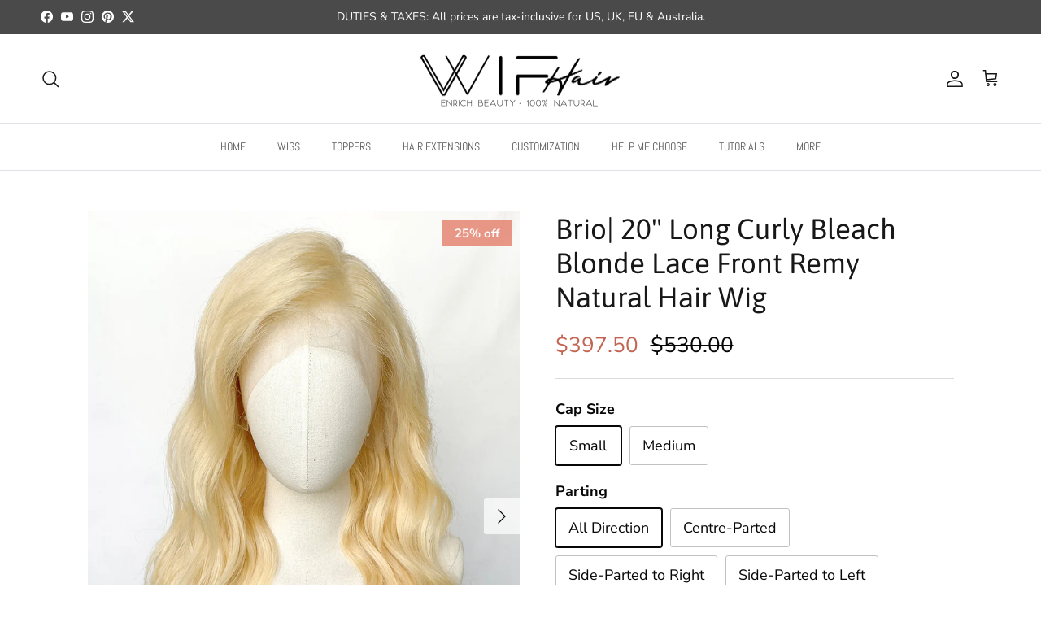

--- FILE ---
content_type: text/html; charset=utf-8
request_url: https://www.wifhair.com/products/hh049
body_size: 51876
content:
<!doctype html>
<html class="no-js" lang="en" dir="ltr">
<head>


  
  <!-- Google tag (gtag.js) -->
   <script async src="https://www.googletagmanager.com/gtag/js?id=G-DXSTLVPWJ5" type="9af9eb53ac49c3b094df2f26-text/javascript"></script>
   <script type="9af9eb53ac49c3b094df2f26-text/javascript">
     window.dataLayer = window.dataLayer || [];
     function gtag(){dataLayer.push(arguments);}
     gtag('js', new Date());

     gtag('config', 'G-DXSTLVPWJ5');
  </script>

  <!-- Google Merchant Center Verification Start-->
  <meta name="google-site-verification" content="k3ey2HyQyqQ5DvtyLPBaC5z3i_ozuaVppr98KzI_DWI" /> 
  <!-- Google Merchant Center Verification End--><meta charset="utf-8">
<meta name="viewport" content="width=device-width,initial-scale=1">
<title>Brio| 20&quot; Long Curly Bleach Blonde Lace Front Remy Natural Hair Wig &ndash; wifhair</title><link rel="canonical" href="https://www.wifhair.com/products/hh049"><link rel="icon" href="//www.wifhair.com/cdn/shop/files/favicon.png?crop=center&height=48&v=1614308921&width=48" type="image/png">
  <link rel="apple-touch-icon" href="//www.wifhair.com/cdn/shop/files/favicon.png?crop=center&height=180&v=1614308921&width=180"><meta name="description" content="WigIsFashion - Shop for the Best Quality 100% Natural Indian Hair Lace Wig. We Offer Range of Natural Hair Wig Starting From Only $249. Soft and Comfortable Closure. Ideal for Daily Use."><meta property="og:site_name" content="wifhair">
<meta property="og:url" content="https://www.wifhair.com/products/hh049">
<meta property="og:title" content="Brio| 20&quot; Long Curly Bleach Blonde Lace Front Remy Natural Hair Wig">
<meta property="og:type" content="product">
<meta property="og:description" content="WigIsFashion - Shop for the Best Quality 100% Natural Indian Hair Lace Wig. We Offer Range of Natural Hair Wig Starting From Only $249. Soft and Comfortable Closure. Ideal for Daily Use."><meta property="og:image" content="http://www.wifhair.com/cdn/shop/files/WIF_HH049_1.jpg?crop=center&height=1200&v=1747303842&width=1200">
  <meta property="og:image:secure_url" content="https://www.wifhair.com/cdn/shop/files/WIF_HH049_1.jpg?crop=center&height=1200&v=1747303842&width=1200">
  <meta property="og:image:width" content="800">
  <meta property="og:image:height" content="1100"><meta property="og:price:amount" content="397.50">
  <meta property="og:price:currency" content="USD"><meta name="twitter:site" content="@wifhair"><meta name="twitter:card" content="summary_large_image">
<meta name="twitter:title" content="Brio| 20&quot; Long Curly Bleach Blonde Lace Front Remy Natural Hair Wig">
<meta name="twitter:description" content="WigIsFashion - Shop for the Best Quality 100% Natural Indian Hair Lace Wig. We Offer Range of Natural Hair Wig Starting From Only $249. Soft and Comfortable Closure. Ideal for Daily Use.">
<style>@font-face {
  font-family: "Nunito Sans";
  font-weight: 400;
  font-style: normal;
  font-display: fallback;
  src: url("//www.wifhair.com/cdn/fonts/nunito_sans/nunitosans_n4.0276fe080df0ca4e6a22d9cb55aed3ed5ba6b1da.woff2") format("woff2"),
       url("//www.wifhair.com/cdn/fonts/nunito_sans/nunitosans_n4.b4964bee2f5e7fd9c3826447e73afe2baad607b7.woff") format("woff");
}
@font-face {
  font-family: "Nunito Sans";
  font-weight: 700;
  font-style: normal;
  font-display: fallback;
  src: url("//www.wifhair.com/cdn/fonts/nunito_sans/nunitosans_n7.25d963ed46da26098ebeab731e90d8802d989fa5.woff2") format("woff2"),
       url("//www.wifhair.com/cdn/fonts/nunito_sans/nunitosans_n7.d32e3219b3d2ec82285d3027bd673efc61a996c8.woff") format("woff");
}
@font-face {
  font-family: "Nunito Sans";
  font-weight: 500;
  font-style: normal;
  font-display: fallback;
  src: url("//www.wifhair.com/cdn/fonts/nunito_sans/nunitosans_n5.6fc0ed1feb3fc393c40619f180fc49c4d0aae0db.woff2") format("woff2"),
       url("//www.wifhair.com/cdn/fonts/nunito_sans/nunitosans_n5.2c84830b46099cbcc1095f30e0957b88b914e50a.woff") format("woff");
}
@font-face {
  font-family: "Nunito Sans";
  font-weight: 400;
  font-style: italic;
  font-display: fallback;
  src: url("//www.wifhair.com/cdn/fonts/nunito_sans/nunitosans_i4.6e408730afac1484cf297c30b0e67c86d17fc586.woff2") format("woff2"),
       url("//www.wifhair.com/cdn/fonts/nunito_sans/nunitosans_i4.c9b6dcbfa43622b39a5990002775a8381942ae38.woff") format("woff");
}
@font-face {
  font-family: "Nunito Sans";
  font-weight: 700;
  font-style: italic;
  font-display: fallback;
  src: url("//www.wifhair.com/cdn/fonts/nunito_sans/nunitosans_i7.8c1124729eec046a321e2424b2acf328c2c12139.woff2") format("woff2"),
       url("//www.wifhair.com/cdn/fonts/nunito_sans/nunitosans_i7.af4cda04357273e0996d21184432bcb14651a64d.woff") format("woff");
}
@font-face {
  font-family: Asap;
  font-weight: 400;
  font-style: normal;
  font-display: fallback;
  src: url("//www.wifhair.com/cdn/fonts/asap/asap_n4.994be5d5211fe3b2dda4ebd41cf2b04f4dfe140e.woff2") format("woff2"),
       url("//www.wifhair.com/cdn/fonts/asap/asap_n4.e7f26429238df8651924f4a97a5e9467c7cf683b.woff") format("woff");
}
@font-face {
  font-family: "Klee One";
  font-weight: 400;
  font-style: normal;
  font-display: fallback;
  src: url("//www.wifhair.com/cdn/fonts/klee_one/kleeone_n4.48d82b65fb58425d57f8c0ba43723f239ef6799e.woff2") format("woff2"),
       url("//www.wifhair.com/cdn/fonts/klee_one/kleeone_n4.25c41144b81522be5eb55a0d02145ff4ae47b716.woff") format("woff");
}
@font-face {
  font-family: Abel;
  font-weight: 400;
  font-style: normal;
  font-display: fallback;
  src: url("//www.wifhair.com/cdn/fonts/abel/abel_n4.0254805ccf79872a96d53996a984f2b9039f9995.woff2") format("woff2"),
       url("//www.wifhair.com/cdn/fonts/abel/abel_n4.635ebaebd760542724b79271de73bae7c2091173.woff") format("woff");
}
:root {
  --page-container-width:          1600px;
  --reading-container-width:       720px;
  --divider-opacity:               0.14;
  --gutter-large:                  30px;
  --gutter-desktop:                20px;
  --gutter-mobile:                 16px;
  --section-padding:               50px;
  --larger-section-padding:        80px;
  --larger-section-padding-mobile: 60px;
  --largest-section-padding:       110px;
  --aos-animate-duration:          0.6s;

  --base-font-family:              "Nunito Sans", sans-serif;
  --base-font-weight:              400;
  --base-font-style:               normal;
  --heading-font-family:           Asap, sans-serif;
  --heading-font-weight:           400;
  --heading-font-style:            normal;
  --heading-font-letter-spacing:   normal;
  --logo-font-family:              "Klee One", cursive;
  --logo-font-weight:              400;
  --logo-font-style:               normal;
  --nav-font-family:               Abel, sans-serif;
  --nav-font-weight:               400;
  --nav-font-style:                normal;

  --base-text-size:18px;
  --base-line-height:              1.6;
  --input-text-size:18px;
  --smaller-text-size-1:14px;
  --smaller-text-size-2:16px;
  --smaller-text-size-3:15px;
  --smaller-text-size-4:14px;
  --larger-text-size:35px;
  --super-large-text-size:61px;
  --super-large-mobile-text-size:28px;
  --larger-mobile-text-size:28px;
  --logo-text-size:26px;--btn-letter-spacing: normal;
    --btn-text-transform: none;
    --button-text-size:  18px;
    --quickbuy-button-text-size: 14px;
    --small-feature-link-font-size: 1em;
    --input-btn-padding-top:             1em;
    --input-btn-padding-bottom:          1em;--heading-text-transform:none;
  --nav-text-size:                      14px;
  --mobile-menu-font-weight:            600;

  --body-bg-color:                      255 255 255;
  --bg-color:                           255 255 255;
  --body-text-color:                    7 7 7;
  --text-color:                         7 7 7;

  --header-text-col:                    #171717;--header-text-hover-col:             var(--main-nav-link-hover-col);--header-bg-col:                     #ffffff;
  --heading-color:                     23 23 23;
  --body-heading-color:                23 23 23;
  --heading-divider-col:               #dfe3e8;

  --logo-col:                          #171717;
  --main-nav-bg:                       #ffffff;
  --main-nav-link-col:                 #5c5c5c;
  --main-nav-link-hover-col:           #c16452;
  --main-nav-link-featured-col:        #b61d0f;

  --link-color:                        92 92 92;
  --body-link-color:                   92 92 92;

  --btn-bg-color:                        35 35 35;
  --btn-bg-hover-color:                  92 92 92;
  --btn-border-color:                    35 35 35;
  --btn-border-hover-color:              92 92 92;
  --btn-text-color:                      255 255 255;
  --btn-text-hover-color:                255 255 255;--btn-alt-bg-color:                    255 255 255;
  --btn-alt-text-color:                  35 35 35;
  --btn-alt-border-color:                35 35 35;
  --btn-alt-border-hover-color:          35 35 35;--btn-ter-bg-color:                    235 235 235;
  --btn-ter-text-color:                  0 0 0;
  --btn-ter-bg-hover-color:              35 35 35;
  --btn-ter-text-hover-color:            255 255 255;--btn-border-radius: 3px;--color-scheme-default:                             #ffffff;
  --color-scheme-default-color:                       255 255 255;
  --color-scheme-default-text-color:                  7 7 7;
  --color-scheme-default-head-color:                  23 23 23;
  --color-scheme-default-link-color:                  92 92 92;
  --color-scheme-default-btn-text-color:              255 255 255;
  --color-scheme-default-btn-text-hover-color:        255 255 255;
  --color-scheme-default-btn-bg-color:                35 35 35;
  --color-scheme-default-btn-bg-hover-color:          92 92 92;
  --color-scheme-default-btn-border-color:            35 35 35;
  --color-scheme-default-btn-border-hover-color:      92 92 92;
  --color-scheme-default-btn-alt-text-color:          35 35 35;
  --color-scheme-default-btn-alt-bg-color:            255 255 255;
  --color-scheme-default-btn-alt-border-color:        35 35 35;
  --color-scheme-default-btn-alt-border-hover-color:  35 35 35;

  --color-scheme-1:                             #fcfaf3;
  --color-scheme-1-color:                       252 250 243;
  --color-scheme-1-text-color:                  92 92 92;
  --color-scheme-1-head-color:                  23 23 23;
  --color-scheme-1-link-color:                  193 100 82;
  --color-scheme-1-btn-text-color:              255 255 255;
  --color-scheme-1-btn-text-hover-color:        255 255 255;
  --color-scheme-1-btn-bg-color:                35 35 35;
  --color-scheme-1-btn-bg-hover-color:          0 0 0;
  --color-scheme-1-btn-border-color:            35 35 35;
  --color-scheme-1-btn-border-hover-color:      0 0 0;
  --color-scheme-1-btn-alt-text-color:          35 35 35;
  --color-scheme-1-btn-alt-bg-color:            255 255 255;
  --color-scheme-1-btn-alt-border-color:        35 35 35;
  --color-scheme-1-btn-alt-border-hover-color:  35 35 35;

  --color-scheme-2:                             #faf2e6;
  --color-scheme-2-color:                       250 242 230;
  --color-scheme-2-text-color:                  92 92 92;
  --color-scheme-2-head-color:                  23 23 23;
  --color-scheme-2-link-color:                  193 100 82;
  --color-scheme-2-btn-text-color:              255 255 255;
  --color-scheme-2-btn-text-hover-color:        255 255 255;
  --color-scheme-2-btn-bg-color:                35 35 35;
  --color-scheme-2-btn-bg-hover-color:          0 0 0;
  --color-scheme-2-btn-border-color:            35 35 35;
  --color-scheme-2-btn-border-hover-color:      0 0 0;
  --color-scheme-2-btn-alt-text-color:          35 35 35;
  --color-scheme-2-btn-alt-bg-color:            255 255 255;
  --color-scheme-2-btn-alt-border-color:        35 35 35;
  --color-scheme-2-btn-alt-border-hover-color:  35 35 35;

  /* Shop Pay payment terms */
  --payment-terms-background-color:    #ffffff;--quickbuy-bg: 255 255 255;--body-input-background-color:       rgb(var(--body-bg-color));
  --input-background-color:            rgb(var(--body-bg-color));
  --body-input-text-color:             var(--body-text-color);
  --input-text-color:                  var(--body-text-color);
  --body-input-border-color:           rgb(193, 193, 193);
  --input-border-color:                rgb(193, 193, 193);
  --input-border-color-hover:          rgb(119, 119, 119);
  --input-border-color-active:         rgb(7, 7, 7);

  --swatch-cross-svg:                  url("data:image/svg+xml,%3Csvg xmlns='http://www.w3.org/2000/svg' width='240' height='240' viewBox='0 0 24 24' fill='none' stroke='rgb(193, 193, 193)' stroke-width='0.09' preserveAspectRatio='none' %3E%3Cline x1='24' y1='0' x2='0' y2='24'%3E%3C/line%3E%3C/svg%3E");
  --swatch-cross-hover:                url("data:image/svg+xml,%3Csvg xmlns='http://www.w3.org/2000/svg' width='240' height='240' viewBox='0 0 24 24' fill='none' stroke='rgb(119, 119, 119)' stroke-width='0.09' preserveAspectRatio='none' %3E%3Cline x1='24' y1='0' x2='0' y2='24'%3E%3C/line%3E%3C/svg%3E");
  --swatch-cross-active:               url("data:image/svg+xml,%3Csvg xmlns='http://www.w3.org/2000/svg' width='240' height='240' viewBox='0 0 24 24' fill='none' stroke='rgb(7, 7, 7)' stroke-width='0.09' preserveAspectRatio='none' %3E%3Cline x1='24' y1='0' x2='0' y2='24'%3E%3C/line%3E%3C/svg%3E");

  --footer-divider-col:                #efdfc7;
  --footer-text-col:                   92 92 92;
  --footer-heading-col:                23 23 23;
  --footer-bg:                         #faf2e6;--product-label-overlay-justify: flex-start;--product-label-overlay-align: flex-end;--product-label-overlay-reduction-text:   #ffffff;
  --product-label-overlay-reduction-bg:     #e16c56;
  --product-label-overlay-stock-text:       #ffffff;
  --product-label-overlay-stock-bg:         #09728c;
  --product-label-overlay-new-text:         #ffffff;
  --product-label-overlay-new-bg:           #c16452;
  --product-label-overlay-meta-text:        #ffffff;
  --product-label-overlay-meta-bg:          #bd2585;
  --product-label-sale-text:                #c16452;
  --product-label-sold-text:                #171717;
  --product-label-preorder-text:            #3ea36a;

  --product-block-crop-align:               center;

  
  --product-block-price-align:              center;
  --product-block-price-item-margin-start:  .25rem;
  --product-block-price-item-margin-end:    .25rem;
  

  --collection-block-image-position:   center center;

  --swatch-picker-image-size:          60px;
  --swatch-crop-align:                 center center;

  --image-overlay-text-color:          255 255 255;--image-overlay-bg:                  rgba(0, 0, 0, 0.12);
  --image-overlay-shadow-start:        rgb(0 0 0 / 0.16);
  --image-overlay-box-opacity:         0.88;--product-inventory-ok-box-color:            #f2faf0;
  --product-inventory-ok-text-color:           #108043;
  --product-inventory-ok-icon-box-fill-color:  #fff;
  --product-inventory-low-box-color:           #fcf1cd;
  --product-inventory-low-text-color:          #dd9a1a;
  --product-inventory-low-icon-box-fill-color: #fff;
  --product-inventory-low-text-color-channels: 16, 128, 67;
  --product-inventory-ok-text-color-channels:  221, 154, 26;

  --rating-star-color: 193 100 82;--overlay-align-left: start;
    --overlay-align-right: end;}html[dir=rtl] {
  --overlay-right-text-m-left: 0;
  --overlay-right-text-m-right: auto;
  --overlay-left-shadow-left-left: 15%;
  --overlay-left-shadow-left-right: -50%;
  --overlay-left-shadow-right-left: -85%;
  --overlay-left-shadow-right-right: 0;
}.image-overlay--bg-box .text-overlay .text-overlay__text {
    --image-overlay-box-bg: 255 255 255;
    --heading-color: var(--body-heading-color);
    --text-color: var(--body-text-color);
    --link-color: var(--body-link-color);
  }::selection {
    background: rgb(var(--body-heading-color));
    color: rgb(var(--body-bg-color));
  }
  ::-moz-selection {
    background: rgb(var(--body-heading-color));
    color: rgb(var(--body-bg-color));
  }.use-color-scheme--default {
  --product-label-sale-text:           #c16452;
  --product-label-sold-text:           #171717;
  --product-label-preorder-text:       #3ea36a;
  --input-background-color:            rgb(var(--body-bg-color));
  --input-text-color:                  var(--body-input-text-color);
  --input-border-color:                rgb(193, 193, 193);
  --input-border-color-hover:          rgb(119, 119, 119);
  --input-border-color-active:         rgb(7, 7, 7);
}</style>

  <link href="//www.wifhair.com/cdn/shop/t/39/assets/main.css?v=17556371463586753111762769183" rel="stylesheet" type="text/css" media="all" />
<link rel="preload" as="font" href="//www.wifhair.com/cdn/fonts/nunito_sans/nunitosans_n4.0276fe080df0ca4e6a22d9cb55aed3ed5ba6b1da.woff2" type="font/woff2" crossorigin><link rel="preload" as="font" href="//www.wifhair.com/cdn/fonts/asap/asap_n4.994be5d5211fe3b2dda4ebd41cf2b04f4dfe140e.woff2" type="font/woff2" crossorigin><script type="9af9eb53ac49c3b094df2f26-text/javascript">
    document.documentElement.className = document.documentElement.className.replace('no-js', 'js');

    window.theme = {
      info: {
        name: 'Symmetry',
        version: '7.4.0'
      },
      device: {
        hasTouch: window.matchMedia('(any-pointer: coarse)').matches,
        hasHover: window.matchMedia('(hover: hover)').matches
      },
      mediaQueries: {
        md: '(min-width: 768px)',
        productMediaCarouselBreak: '(min-width: 1041px)'
      },
      routes: {
        base: 'https://www.wifhair.com',
        cart: '/cart',
        cartAdd: '/cart/add.js',
        cartUpdate: '/cart/update.js',
        predictiveSearch: '/search/suggest'
      },
      strings: {
        cartTermsConfirmation: "You must agree to the terms and conditions before continuing.",
        cartItemsQuantityError: "You can only add [QUANTITY] of this item to your cart.",
        generalSearchViewAll: "View all search results",
        noStock: "Sold out",
        noVariant: "Unavailable",
        productsProductChooseA: "Choose a",
        generalSearchPages: "Pages",
        generalSearchNoResultsWithoutTerms: "Sorry, we couldnʼt find any results",
        shippingCalculator: {
          singleRate: "There is one shipping rate for this destination:",
          multipleRates: "There are multiple shipping rates for this destination:",
          noRates: "We do not ship to this destination."
        }
      },
      settings: {
        moneyWithCurrencyFormat: "\u003cspan class=money\u003e${{amount}} USD\u003c\/span\u003e",
        cartType: "page",
        afterAddToCart: "no-js",
        quickbuyStyle: "off",
        externalLinksNewTab: true,
        internalLinksSmoothScroll: true
      }
    }

    theme.inlineNavigationCheck = function() {
      var pageHeader = document.querySelector('.pageheader'),
          inlineNavContainer = pageHeader.querySelector('.logo-area__left__inner'),
          inlineNav = inlineNavContainer.querySelector('.navigation--left');
      if (inlineNav && getComputedStyle(inlineNav).display != 'none') {
        var inlineMenuCentered = document.querySelector('.pageheader--layout-inline-menu-center'),
            logoContainer = document.querySelector('.logo-area__middle__inner');
        if(inlineMenuCentered) {
          var rightWidth = document.querySelector('.logo-area__right__inner').clientWidth,
              middleWidth = logoContainer.clientWidth,
              logoArea = document.querySelector('.logo-area'),
              computedLogoAreaStyle = getComputedStyle(logoArea),
              logoAreaInnerWidth = logoArea.clientWidth - Math.ceil(parseFloat(computedLogoAreaStyle.paddingLeft)) - Math.ceil(parseFloat(computedLogoAreaStyle.paddingRight)),
              availableNavWidth = logoAreaInnerWidth - Math.max(rightWidth, middleWidth) * 2 - 40;
          inlineNavContainer.style.maxWidth = availableNavWidth + 'px';
        }

        var firstInlineNavLink = inlineNav.querySelector('.navigation__item:first-child'),
            lastInlineNavLink = inlineNav.querySelector('.navigation__item:last-child');
        if (lastInlineNavLink) {
          var inlineNavWidth = null;
          if(document.querySelector('html[dir=rtl]')) {
            inlineNavWidth = firstInlineNavLink.offsetLeft - lastInlineNavLink.offsetLeft + firstInlineNavLink.offsetWidth;
          } else {
            inlineNavWidth = lastInlineNavLink.offsetLeft - firstInlineNavLink.offsetLeft + lastInlineNavLink.offsetWidth;
          }
          if (inlineNavContainer.offsetWidth >= inlineNavWidth) {
            pageHeader.classList.add('pageheader--layout-inline-permitted');
            var tallLogo = logoContainer.clientHeight > lastInlineNavLink.clientHeight + 20;
            if (tallLogo) {
              inlineNav.classList.add('navigation--tight-underline');
            } else {
              inlineNav.classList.remove('navigation--tight-underline');
            }
          } else {
            pageHeader.classList.remove('pageheader--layout-inline-permitted');
          }
        }
      }
    };

    theme.setInitialHeaderHeightProperty = () => {
      const section = document.querySelector('.section-header');
      if (section) {
        document.documentElement.style.setProperty('--theme-header-height', Math.ceil(section.clientHeight) + 'px');
      }
    };
  </script>

  <script src="//www.wifhair.com/cdn/shop/t/39/assets/main.js?v=74462154655922143831762769183" defer type="9af9eb53ac49c3b094df2f26-text/javascript"></script>
    <script src="//www.wifhair.com/cdn/shop/t/39/assets/animate-on-scroll.js?v=15249566486942820451762769183" defer type="9af9eb53ac49c3b094df2f26-text/javascript"></script>
    <link href="//www.wifhair.com/cdn/shop/t/39/assets/animate-on-scroll.css?v=116824741000487223811762769183" rel="stylesheet" type="text/css" media="all" />
  

  <script type="9af9eb53ac49c3b094df2f26-text/javascript">window.performance && window.performance.mark && window.performance.mark('shopify.content_for_header.start');</script><meta name="google-site-verification" content="k3ey2HyQyqQ5DvtyLPBaC5z3i_ozuaVppr98KzI_DWI">
<meta name="facebook-domain-verification" content="il3vcesdvfcw0ow8miyaaab2s1ytjq">
<meta name="facebook-domain-verification" content="2bjzemcq4zf96r0eovoxlnlqtu8mhf">
<meta id="shopify-digital-wallet" name="shopify-digital-wallet" content="/11172842/digital_wallets/dialog">
<meta name="shopify-checkout-api-token" content="4c793c9efe6ec76e1b8e975c1ca24554">
<meta id="in-context-paypal-metadata" data-shop-id="11172842" data-venmo-supported="false" data-environment="production" data-locale="en_US" data-paypal-v4="true" data-currency="USD">
<link rel="alternate" type="application/json+oembed" href="https://www.wifhair.com/products/hh049.oembed">
<script async="async" src="/checkouts/internal/preloads.js?locale=en-US" type="9af9eb53ac49c3b094df2f26-text/javascript"></script>
<link rel="preconnect" href="https://shop.app" crossorigin="anonymous">
<script async="async" src="https://shop.app/checkouts/internal/preloads.js?locale=en-US&shop_id=11172842" crossorigin="anonymous" type="9af9eb53ac49c3b094df2f26-text/javascript"></script>
<script id="apple-pay-shop-capabilities" type="application/json">{"shopId":11172842,"countryCode":"HK","currencyCode":"USD","merchantCapabilities":["supports3DS"],"merchantId":"gid:\/\/shopify\/Shop\/11172842","merchantName":"wifhair","requiredBillingContactFields":["postalAddress","email","phone"],"requiredShippingContactFields":["postalAddress","email","phone"],"shippingType":"shipping","supportedNetworks":["visa","masterCard","amex"],"total":{"type":"pending","label":"wifhair","amount":"1.00"},"shopifyPaymentsEnabled":true,"supportsSubscriptions":true}</script>
<script id="shopify-features" type="application/json">{"accessToken":"4c793c9efe6ec76e1b8e975c1ca24554","betas":["rich-media-storefront-analytics"],"domain":"www.wifhair.com","predictiveSearch":true,"shopId":11172842,"locale":"en"}</script>
<script type="9af9eb53ac49c3b094df2f26-text/javascript">var Shopify = Shopify || {};
Shopify.shop = "wifhair.myshopify.com";
Shopify.locale = "en";
Shopify.currency = {"active":"USD","rate":"1.0"};
Shopify.country = "US";
Shopify.theme = {"name":"new version1112-soso","id":184164974958,"schema_name":"Symmetry","schema_version":"7.4.0","theme_store_id":568,"role":"main"};
Shopify.theme.handle = "null";
Shopify.theme.style = {"id":null,"handle":null};
Shopify.cdnHost = "www.wifhair.com/cdn";
Shopify.routes = Shopify.routes || {};
Shopify.routes.root = "/";</script>
<script type="9af9eb53ac49c3b094df2f26-module">!function(o){(o.Shopify=o.Shopify||{}).modules=!0}(window);</script>
<script type="9af9eb53ac49c3b094df2f26-text/javascript">!function(o){function n(){var o=[];function n(){o.push(Array.prototype.slice.apply(arguments))}return n.q=o,n}var t=o.Shopify=o.Shopify||{};t.loadFeatures=n(),t.autoloadFeatures=n()}(window);</script>
<script type="9af9eb53ac49c3b094df2f26-text/javascript">
  window.ShopifyPay = window.ShopifyPay || {};
  window.ShopifyPay.apiHost = "shop.app\/pay";
  window.ShopifyPay.redirectState = null;
</script>
<script id="shop-js-analytics" type="application/json">{"pageType":"product"}</script>
<script defer="defer" async type="9af9eb53ac49c3b094df2f26-module" src="//www.wifhair.com/cdn/shopifycloud/shop-js/modules/v2/client.init-shop-cart-sync_BN7fPSNr.en.esm.js"></script>
<script defer="defer" async type="9af9eb53ac49c3b094df2f26-module" src="//www.wifhair.com/cdn/shopifycloud/shop-js/modules/v2/chunk.common_Cbph3Kss.esm.js"></script>
<script defer="defer" async type="9af9eb53ac49c3b094df2f26-module" src="//www.wifhair.com/cdn/shopifycloud/shop-js/modules/v2/chunk.modal_DKumMAJ1.esm.js"></script>
<script type="9af9eb53ac49c3b094df2f26-module">
  await import("//www.wifhair.com/cdn/shopifycloud/shop-js/modules/v2/client.init-shop-cart-sync_BN7fPSNr.en.esm.js");
await import("//www.wifhair.com/cdn/shopifycloud/shop-js/modules/v2/chunk.common_Cbph3Kss.esm.js");
await import("//www.wifhair.com/cdn/shopifycloud/shop-js/modules/v2/chunk.modal_DKumMAJ1.esm.js");

  window.Shopify.SignInWithShop?.initShopCartSync?.({"fedCMEnabled":true,"windoidEnabled":true});

</script>
<script type="9af9eb53ac49c3b094df2f26-text/javascript">
  window.Shopify = window.Shopify || {};
  if (!window.Shopify.featureAssets) window.Shopify.featureAssets = {};
  window.Shopify.featureAssets['shop-js'] = {"shop-cart-sync":["modules/v2/client.shop-cart-sync_CJVUk8Jm.en.esm.js","modules/v2/chunk.common_Cbph3Kss.esm.js","modules/v2/chunk.modal_DKumMAJ1.esm.js"],"init-fed-cm":["modules/v2/client.init-fed-cm_7Fvt41F4.en.esm.js","modules/v2/chunk.common_Cbph3Kss.esm.js","modules/v2/chunk.modal_DKumMAJ1.esm.js"],"init-shop-email-lookup-coordinator":["modules/v2/client.init-shop-email-lookup-coordinator_Cc088_bR.en.esm.js","modules/v2/chunk.common_Cbph3Kss.esm.js","modules/v2/chunk.modal_DKumMAJ1.esm.js"],"init-windoid":["modules/v2/client.init-windoid_hPopwJRj.en.esm.js","modules/v2/chunk.common_Cbph3Kss.esm.js","modules/v2/chunk.modal_DKumMAJ1.esm.js"],"shop-button":["modules/v2/client.shop-button_B0jaPSNF.en.esm.js","modules/v2/chunk.common_Cbph3Kss.esm.js","modules/v2/chunk.modal_DKumMAJ1.esm.js"],"shop-cash-offers":["modules/v2/client.shop-cash-offers_DPIskqss.en.esm.js","modules/v2/chunk.common_Cbph3Kss.esm.js","modules/v2/chunk.modal_DKumMAJ1.esm.js"],"shop-toast-manager":["modules/v2/client.shop-toast-manager_CK7RT69O.en.esm.js","modules/v2/chunk.common_Cbph3Kss.esm.js","modules/v2/chunk.modal_DKumMAJ1.esm.js"],"init-shop-cart-sync":["modules/v2/client.init-shop-cart-sync_BN7fPSNr.en.esm.js","modules/v2/chunk.common_Cbph3Kss.esm.js","modules/v2/chunk.modal_DKumMAJ1.esm.js"],"init-customer-accounts-sign-up":["modules/v2/client.init-customer-accounts-sign-up_CfPf4CXf.en.esm.js","modules/v2/client.shop-login-button_DeIztwXF.en.esm.js","modules/v2/chunk.common_Cbph3Kss.esm.js","modules/v2/chunk.modal_DKumMAJ1.esm.js"],"pay-button":["modules/v2/client.pay-button_CgIwFSYN.en.esm.js","modules/v2/chunk.common_Cbph3Kss.esm.js","modules/v2/chunk.modal_DKumMAJ1.esm.js"],"init-customer-accounts":["modules/v2/client.init-customer-accounts_DQ3x16JI.en.esm.js","modules/v2/client.shop-login-button_DeIztwXF.en.esm.js","modules/v2/chunk.common_Cbph3Kss.esm.js","modules/v2/chunk.modal_DKumMAJ1.esm.js"],"avatar":["modules/v2/client.avatar_BTnouDA3.en.esm.js"],"init-shop-for-new-customer-accounts":["modules/v2/client.init-shop-for-new-customer-accounts_CsZy_esa.en.esm.js","modules/v2/client.shop-login-button_DeIztwXF.en.esm.js","modules/v2/chunk.common_Cbph3Kss.esm.js","modules/v2/chunk.modal_DKumMAJ1.esm.js"],"shop-follow-button":["modules/v2/client.shop-follow-button_BRMJjgGd.en.esm.js","modules/v2/chunk.common_Cbph3Kss.esm.js","modules/v2/chunk.modal_DKumMAJ1.esm.js"],"checkout-modal":["modules/v2/client.checkout-modal_B9Drz_yf.en.esm.js","modules/v2/chunk.common_Cbph3Kss.esm.js","modules/v2/chunk.modal_DKumMAJ1.esm.js"],"shop-login-button":["modules/v2/client.shop-login-button_DeIztwXF.en.esm.js","modules/v2/chunk.common_Cbph3Kss.esm.js","modules/v2/chunk.modal_DKumMAJ1.esm.js"],"lead-capture":["modules/v2/client.lead-capture_DXYzFM3R.en.esm.js","modules/v2/chunk.common_Cbph3Kss.esm.js","modules/v2/chunk.modal_DKumMAJ1.esm.js"],"shop-login":["modules/v2/client.shop-login_CA5pJqmO.en.esm.js","modules/v2/chunk.common_Cbph3Kss.esm.js","modules/v2/chunk.modal_DKumMAJ1.esm.js"],"payment-terms":["modules/v2/client.payment-terms_BxzfvcZJ.en.esm.js","modules/v2/chunk.common_Cbph3Kss.esm.js","modules/v2/chunk.modal_DKumMAJ1.esm.js"]};
</script>
<script type="9af9eb53ac49c3b094df2f26-text/javascript">(function() {
  var isLoaded = false;
  function asyncLoad() {
    if (isLoaded) return;
    isLoaded = true;
    var urls = ["https:\/\/d23vcg4goqd90x.cloudfront.net\/load-custom-forms.min.js?shop=wifhair.myshopify.com","https:\/\/chimpstatic.com\/mcjs-connected\/js\/users\/334db7469fd1981250c476080\/869b802e0425cfc8ed44399c0.js?shop=wifhair.myshopify.com","https:\/\/searchanise-ef84.kxcdn.com\/widgets\/shopify\/init.js?a=2d3r2J2U3G\u0026shop=wifhair.myshopify.com"];
    for (var i = 0; i < urls.length; i++) {
      var s = document.createElement('script');
      s.type = 'text/javascript';
      s.async = true;
      s.src = urls[i];
      var x = document.getElementsByTagName('script')[0];
      x.parentNode.insertBefore(s, x);
    }
  };
  if(window.attachEvent) {
    window.attachEvent('onload', asyncLoad);
  } else {
    window.addEventListener('load', asyncLoad, false);
  }
})();</script>
<script id="__st" type="9af9eb53ac49c3b094df2f26-text/javascript">var __st={"a":11172842,"offset":-28800,"reqid":"199120d9-f9c6-4978-bcd6-0878372824f2-1769813286","pageurl":"www.wifhair.com\/products\/hh049","u":"d68fe954827e","p":"product","rtyp":"product","rid":9516788935};</script>
<script type="9af9eb53ac49c3b094df2f26-text/javascript">window.ShopifyPaypalV4VisibilityTracking = true;</script>
<script id="form-persister" type="9af9eb53ac49c3b094df2f26-text/javascript">!function(){'use strict';const t='contact',e='new_comment',n=[[t,t],['blogs',e],['comments',e],[t,'customer']],o='password',r='form_key',c=['recaptcha-v3-token','g-recaptcha-response','h-captcha-response',o],s=()=>{try{return window.sessionStorage}catch{return}},i='__shopify_v',u=t=>t.elements[r],a=function(){const t=[...n].map((([t,e])=>`form[action*='/${t}']:not([data-nocaptcha='true']) input[name='form_type'][value='${e}']`)).join(',');var e;return e=t,()=>e?[...document.querySelectorAll(e)].map((t=>t.form)):[]}();function m(t){const e=u(t);a().includes(t)&&(!e||!e.value)&&function(t){try{if(!s())return;!function(t){const e=s();if(!e)return;const n=u(t);if(!n)return;const o=n.value;o&&e.removeItem(o)}(t);const e=Array.from(Array(32),(()=>Math.random().toString(36)[2])).join('');!function(t,e){u(t)||t.append(Object.assign(document.createElement('input'),{type:'hidden',name:r})),t.elements[r].value=e}(t,e),function(t,e){const n=s();if(!n)return;const r=[...t.querySelectorAll(`input[type='${o}']`)].map((({name:t})=>t)),u=[...c,...r],a={};for(const[o,c]of new FormData(t).entries())u.includes(o)||(a[o]=c);n.setItem(e,JSON.stringify({[i]:1,action:t.action,data:a}))}(t,e)}catch(e){console.error('failed to persist form',e)}}(t)}const f=t=>{if('true'===t.dataset.persistBound)return;const e=function(t,e){const n=function(t){return'function'==typeof t.submit?t.submit:HTMLFormElement.prototype.submit}(t).bind(t);return function(){let t;return()=>{t||(t=!0,(()=>{try{e(),n()}catch(t){(t=>{console.error('form submit failed',t)})(t)}})(),setTimeout((()=>t=!1),250))}}()}(t,(()=>{m(t)}));!function(t,e){if('function'==typeof t.submit&&'function'==typeof e)try{t.submit=e}catch{}}(t,e),t.addEventListener('submit',(t=>{t.preventDefault(),e()})),t.dataset.persistBound='true'};!function(){function t(t){const e=(t=>{const e=t.target;return e instanceof HTMLFormElement?e:e&&e.form})(t);e&&m(e)}document.addEventListener('submit',t),document.addEventListener('DOMContentLoaded',(()=>{const e=a();for(const t of e)f(t);var n;n=document.body,new window.MutationObserver((t=>{for(const e of t)if('childList'===e.type&&e.addedNodes.length)for(const t of e.addedNodes)1===t.nodeType&&'FORM'===t.tagName&&a().includes(t)&&f(t)})).observe(n,{childList:!0,subtree:!0,attributes:!1}),document.removeEventListener('submit',t)}))}()}();</script>
<script integrity="sha256-4kQ18oKyAcykRKYeNunJcIwy7WH5gtpwJnB7kiuLZ1E=" data-source-attribution="shopify.loadfeatures" defer="defer" src="//www.wifhair.com/cdn/shopifycloud/storefront/assets/storefront/load_feature-a0a9edcb.js" crossorigin="anonymous" type="9af9eb53ac49c3b094df2f26-text/javascript"></script>
<script crossorigin="anonymous" defer="defer" src="//www.wifhair.com/cdn/shopifycloud/storefront/assets/shopify_pay/storefront-65b4c6d7.js?v=20250812" type="9af9eb53ac49c3b094df2f26-text/javascript"></script>
<script data-source-attribution="shopify.dynamic_checkout.dynamic.init" type="9af9eb53ac49c3b094df2f26-text/javascript">var Shopify=Shopify||{};Shopify.PaymentButton=Shopify.PaymentButton||{isStorefrontPortableWallets:!0,init:function(){window.Shopify.PaymentButton.init=function(){};var t=document.createElement("script");t.src="https://www.wifhair.com/cdn/shopifycloud/portable-wallets/latest/portable-wallets.en.js",t.type="module",document.head.appendChild(t)}};
</script>
<script data-source-attribution="shopify.dynamic_checkout.buyer_consent" type="9af9eb53ac49c3b094df2f26-text/javascript">
  function portableWalletsHideBuyerConsent(e){var t=document.getElementById("shopify-buyer-consent"),n=document.getElementById("shopify-subscription-policy-button");t&&n&&(t.classList.add("hidden"),t.setAttribute("aria-hidden","true"),n.removeEventListener("click",e))}function portableWalletsShowBuyerConsent(e){var t=document.getElementById("shopify-buyer-consent"),n=document.getElementById("shopify-subscription-policy-button");t&&n&&(t.classList.remove("hidden"),t.removeAttribute("aria-hidden"),n.addEventListener("click",e))}window.Shopify?.PaymentButton&&(window.Shopify.PaymentButton.hideBuyerConsent=portableWalletsHideBuyerConsent,window.Shopify.PaymentButton.showBuyerConsent=portableWalletsShowBuyerConsent);
</script>
<script data-source-attribution="shopify.dynamic_checkout.cart.bootstrap" type="9af9eb53ac49c3b094df2f26-text/javascript">document.addEventListener("DOMContentLoaded",(function(){function t(){return document.querySelector("shopify-accelerated-checkout-cart, shopify-accelerated-checkout")}if(t())Shopify.PaymentButton.init();else{new MutationObserver((function(e,n){t()&&(Shopify.PaymentButton.init(),n.disconnect())})).observe(document.body,{childList:!0,subtree:!0})}}));
</script>
<link id="shopify-accelerated-checkout-styles" rel="stylesheet" media="screen" href="https://www.wifhair.com/cdn/shopifycloud/portable-wallets/latest/accelerated-checkout-backwards-compat.css" crossorigin="anonymous">
<style id="shopify-accelerated-checkout-cart">
        #shopify-buyer-consent {
  margin-top: 1em;
  display: inline-block;
  width: 100%;
}

#shopify-buyer-consent.hidden {
  display: none;
}

#shopify-subscription-policy-button {
  background: none;
  border: none;
  padding: 0;
  text-decoration: underline;
  font-size: inherit;
  cursor: pointer;
}

#shopify-subscription-policy-button::before {
  box-shadow: none;
}

      </style>
<script id="sections-script" data-sections="related-products" defer="defer" src="//www.wifhair.com/cdn/shop/t/39/compiled_assets/scripts.js?v=5783" type="9af9eb53ac49c3b094df2f26-text/javascript"></script>
<script type="9af9eb53ac49c3b094df2f26-text/javascript">window.performance && window.performance.mark && window.performance.mark('shopify.content_for_header.end');</script>
<!-- CC Custom Head Start --><!-- CC Custom Head End --><!-- BEGIN app block: shopify://apps/vo-product-options/blocks/embed-block/430cbd7b-bd20-4c16-ba41-db6f4c645164 --><script type="9af9eb53ac49c3b094df2f26-text/javascript">var bcpo_product={"id":9516788935,"title":"Brio| 20\" Long Curly Bleach Blonde Lace Front Remy Natural Hair Wig","handle":"hh049","description":"\u003cdiv align=\"center\"\u003e\u003cbr\u003e\u003c\/div\u003e\n\u003cp style=\"text-align: left;\"\u003e\u003cstrong\u003eStyle Code: \u003c\/strong\u003eHH049\u003cbr\u003e\u003cstrong\u003eColor: \u003c\/strong\u003e\u003cspan\u003eBleach Blonde\u003c\/span\u003e\u003cbr\u003e\u003cstrong\u003eMaterial: \u003c\/strong\u003e100% Natural Hair\u003cbr\u003e\u003cstrong\u003eHair Type: \u003c\/strong\u003eRemy Natural Hair\u003cbr\u003e\u003cstrong\u003eCap Construction: \u003c\/strong\u003e\u003cspan\u003eLace Front\u003cbr\u003e\u003cstrong\u003eLace Type: \u003c\/strong\u003e\u003cspan\u003eSwiss Lace (4 inches)\u003cbr\u003e\u003cstrong\u003eLace Color: \u003c\/strong\u003e\u003cspan\u003eNude.\u003cbr\u003e\u003cstrong\u003eCap Size: \u003c\/strong\u003e\u003cspan\u003ePlease refer to the size chart below to choose your size\u003cbr\u003e\u003cstrong\u003eLength: \u003c\/strong\u003e20\u003cspan\u003e\"\u003cbr\u003e\u003c\/span\u003e\u003cstrong\u003eDensity: \u003c\/strong\u003e150%\u003cbr\u003e\u003cstrong\u003eParting: \u003c\/strong\u003e\u003cspan\u003eAny Direction\u003cbr\u003e\u003cstrong\u003eProduction Time: \u003c\/strong\u003e\u003cspan\u003eThis wig is MADE-TO-ORDER and takes 20-40 working days for production.\u003cbr\u003e\u003c\/span\u003e\u003cstrong\u003eOrder Confirmation Process:\u003c\/strong\u003e for all natural hair wigs order, we have implemented this process before production starts to ensure the wig will be made to meet your requirements. Please read the details \u003cspan style=\"color: #ff0000;\"\u003e\u003ca style=\"color: #ff0000;\" rel=\"noopener noreferrer\" href=\"https:\/\/www.wifhair.com\/pages\/confirmation-of-natural-hair-wig-details\" target=\"_blank\"\u003eHERE\u003c\/a\u003e\u003c\/span\u003e\u003c\/span\u003e\u003c\/span\u003e\u003c\/span\u003e\u003c\/span\u003e\u003c\/span\u003e\u003c\/p\u003e\n\u003cp style=\"text-align: left;\"\u003e\u003cimg src=\"https:\/\/cdn.shopify.com\/s\/files\/1\/1117\/2842\/files\/WIF_Parting20180825_b1823c63-cb34-44e0-b109-d87e7e0f9e22.jpg?v=1763459370\" alt=\"\"\u003e\u003c\/p\u003e\n\u003cp style=\"text-align: left;\"\u003e\u003cstrong\u003eRemarks:\u003c\/strong\u003e\u003c\/p\u003e\n\u003cp style=\"text-align: left;\"\u003e1.If you want to do more customization such as other colors, specific cap size, length, cap structure or density, please contact us to get a price quotation. Please note that production time for a customized wig takes about 50 working days.\u003cbr\u003e2. Due to the nature of natural hair, the color may vary under different light setting such as indoor lighting and under sunlight.\u003cbr\u003e3. Color that appears on your monitor could vary from the original color of the wig due to different monitor settings.\u003cbr\u003e4. Buyers are solely responsible to pay for any import taxes and duties, see \u003ca style=\"color: #ff0000;\" rel=\"noopener noreferrer\" href=\"\/pages\/shipping#ImportTax\" target=\"_blank\"\u003eHERE\u003c\/a\u003e for details.\u003c\/p\u003e\n\u003cp\u003e\u003cbr\u003e\u003c\/p\u003e\n\u003cp style=\"text-align: center;\"\u003e\u003cstrong\u003eMeasurement and Size Chart\u003c\/strong\u003e\u003c\/p\u003e\n\u003cp style=\"text-align: left;\"\u003e1. Measure around your head at the hairline. The tape should be just above the ear and along your natural hairline.\u003cbr\u003e2. Measure your head from the nape over the crown to the top of your forehead where your natural hairline is.\u003cbr\u003e3. Measure your head from the top of one ear, over the crown to the top of the other ear. \u003cbr\u003e\u003cbr\u003e\u003cimg src=\"https:\/\/cdn.shopify.com\/s\/files\/1\/0062\/3802\/files\/HH_measurement.jpg?8187164830189721804\"\u003e \u003cbr\u003e\u003cbr\u003e\u003cimg src=\"https:\/\/cdn.shopify.com\/s\/files\/1\/0062\/3802\/files\/HH_SizeChart_rs.jpg?11641896256156367992\"\u003e\u003c\/p\u003e","published_at":"2024-08-15T20:12:47-07:00","created_at":"2016-12-07T22:41:15-08:00","vendor":"WIF","type":"Natural Hair Lace Wig","tags":["16\"","BFD","blonde-wig","curly-wigs","GoogleShop","Lace Front","long-wigs","wigs"],"price":39750,"price_min":39750,"price_max":39750,"available":true,"price_varies":false,"compare_at_price":53000,"compare_at_price_min":53000,"compare_at_price_max":53000,"compare_at_price_varies":false,"variants":[{"id":12594928222313,"title":"Small \/ All Direction","option1":"Small","option2":"All Direction","option3":null,"sku":"HH049","requires_shipping":true,"taxable":false,"featured_image":null,"available":true,"name":"Brio| 20\" Long Curly Bleach Blonde Lace Front Remy Natural Hair Wig - Small \/ All Direction","public_title":"Small \/ All Direction","options":["Small","All Direction"],"price":39750,"weight":600,"compare_at_price":53000,"inventory_quantity":5,"inventory_management":"shopify","inventory_policy":"continue","barcode":null,"requires_selling_plan":false,"selling_plan_allocations":[],"quantity_rule":{"min":1,"max":null,"increment":1}},{"id":12594928615529,"title":"Small \/ Centre-Parted","option1":"Small","option2":"Centre-Parted","option3":null,"sku":"HH049","requires_shipping":true,"taxable":false,"featured_image":null,"available":true,"name":"Brio| 20\" Long Curly Bleach Blonde Lace Front Remy Natural Hair Wig - Small \/ Centre-Parted","public_title":"Small \/ Centre-Parted","options":["Small","Centre-Parted"],"price":39750,"weight":600,"compare_at_price":53000,"inventory_quantity":5,"inventory_management":"shopify","inventory_policy":"continue","barcode":null,"requires_selling_plan":false,"selling_plan_allocations":[],"quantity_rule":{"min":1,"max":null,"increment":1}},{"id":12594929008745,"title":"Small \/ Side-Parted to Right","option1":"Small","option2":"Side-Parted to Right","option3":null,"sku":"HH049","requires_shipping":true,"taxable":false,"featured_image":null,"available":true,"name":"Brio| 20\" Long Curly Bleach Blonde Lace Front Remy Natural Hair Wig - Small \/ Side-Parted to Right","public_title":"Small \/ Side-Parted to Right","options":["Small","Side-Parted to Right"],"price":39750,"weight":600,"compare_at_price":53000,"inventory_quantity":5,"inventory_management":"shopify","inventory_policy":"continue","barcode":null,"requires_selling_plan":false,"selling_plan_allocations":[],"quantity_rule":{"min":1,"max":null,"increment":1}},{"id":12594929401961,"title":"Small \/ Side-Parted to Left","option1":"Small","option2":"Side-Parted to Left","option3":null,"sku":"HH049","requires_shipping":true,"taxable":false,"featured_image":null,"available":true,"name":"Brio| 20\" Long Curly Bleach Blonde Lace Front Remy Natural Hair Wig - Small \/ Side-Parted to Left","public_title":"Small \/ Side-Parted to Left","options":["Small","Side-Parted to Left"],"price":39750,"weight":600,"compare_at_price":53000,"inventory_quantity":5,"inventory_management":"shopify","inventory_policy":"continue","barcode":null,"requires_selling_plan":false,"selling_plan_allocations":[],"quantity_rule":{"min":1,"max":null,"increment":1}},{"id":12594928255081,"title":"Medium \/ All Direction","option1":"Medium","option2":"All Direction","option3":null,"sku":"HH049","requires_shipping":true,"taxable":false,"featured_image":null,"available":true,"name":"Brio| 20\" Long Curly Bleach Blonde Lace Front Remy Natural Hair Wig - Medium \/ All Direction","public_title":"Medium \/ All Direction","options":["Medium","All Direction"],"price":39750,"weight":600,"compare_at_price":53000,"inventory_quantity":4,"inventory_management":"shopify","inventory_policy":"continue","barcode":null,"requires_selling_plan":false,"selling_plan_allocations":[],"quantity_rule":{"min":1,"max":null,"increment":1}},{"id":12594928648297,"title":"Medium \/ Centre-Parted","option1":"Medium","option2":"Centre-Parted","option3":null,"sku":"HH049","requires_shipping":true,"taxable":false,"featured_image":null,"available":true,"name":"Brio| 20\" Long Curly Bleach Blonde Lace Front Remy Natural Hair Wig - Medium \/ Centre-Parted","public_title":"Medium \/ Centre-Parted","options":["Medium","Centre-Parted"],"price":39750,"weight":600,"compare_at_price":53000,"inventory_quantity":5,"inventory_management":"shopify","inventory_policy":"continue","barcode":null,"requires_selling_plan":false,"selling_plan_allocations":[],"quantity_rule":{"min":1,"max":null,"increment":1}},{"id":12594929041513,"title":"Medium \/ Side-Parted to Right","option1":"Medium","option2":"Side-Parted to Right","option3":null,"sku":"HH049","requires_shipping":true,"taxable":false,"featured_image":null,"available":true,"name":"Brio| 20\" Long Curly Bleach Blonde Lace Front Remy Natural Hair Wig - Medium \/ Side-Parted to Right","public_title":"Medium \/ Side-Parted to Right","options":["Medium","Side-Parted to Right"],"price":39750,"weight":600,"compare_at_price":53000,"inventory_quantity":5,"inventory_management":"shopify","inventory_policy":"continue","barcode":null,"requires_selling_plan":false,"selling_plan_allocations":[],"quantity_rule":{"min":1,"max":null,"increment":1}},{"id":12594929434729,"title":"Medium \/ Side-Parted to Left","option1":"Medium","option2":"Side-Parted to Left","option3":null,"sku":"HH049","requires_shipping":true,"taxable":false,"featured_image":null,"available":true,"name":"Brio| 20\" Long Curly Bleach Blonde Lace Front Remy Natural Hair Wig - Medium \/ Side-Parted to Left","public_title":"Medium \/ Side-Parted to Left","options":["Medium","Side-Parted to Left"],"price":39750,"weight":600,"compare_at_price":53000,"inventory_quantity":5,"inventory_management":"shopify","inventory_policy":"continue","barcode":null,"requires_selling_plan":false,"selling_plan_allocations":[],"quantity_rule":{"min":1,"max":null,"increment":1}}],"images":["\/\/www.wifhair.com\/cdn\/shop\/files\/WIF_HH049_1.jpg?v=1747303842","\/\/www.wifhair.com\/cdn\/shop\/files\/WIF_HH049_2.jpg?v=1747303842","\/\/www.wifhair.com\/cdn\/shop\/files\/WIF_HH049_3.jpg?v=1748517857","\/\/www.wifhair.com\/cdn\/shop\/files\/WIF_HH049_6.jpg?v=1748517857","\/\/www.wifhair.com\/cdn\/shop\/files\/WIF_HH049_7.jpg?v=1748517857","\/\/www.wifhair.com\/cdn\/shop\/files\/WIF_HH049_8.jpg?v=1748517857","\/\/www.wifhair.com\/cdn\/shop\/files\/WIF_HH049_9.jpg?v=1748517857","\/\/www.wifhair.com\/cdn\/shop\/files\/WIF_HH049_10.jpg?v=1748517857"],"featured_image":"\/\/www.wifhair.com\/cdn\/shop\/files\/WIF_HH049_1.jpg?v=1747303842","options":["Cap Size","Parting"],"media":[{"alt":null,"id":23839742754921,"position":1,"preview_image":{"aspect_ratio":0.727,"height":1100,"width":800,"src":"\/\/www.wifhair.com\/cdn\/shop\/files\/WIF_HH049_1.jpg?v=1747303842"},"aspect_ratio":0.727,"height":1100,"media_type":"image","src":"\/\/www.wifhair.com\/cdn\/shop\/files\/WIF_HH049_1.jpg?v=1747303842","width":800},{"alt":null,"id":23839742787689,"position":2,"preview_image":{"aspect_ratio":0.727,"height":1100,"width":800,"src":"\/\/www.wifhair.com\/cdn\/shop\/files\/WIF_HH049_2.jpg?v=1747303842"},"aspect_ratio":0.727,"height":1100,"media_type":"image","src":"\/\/www.wifhair.com\/cdn\/shop\/files\/WIF_HH049_2.jpg?v=1747303842","width":800},{"alt":null,"id":24592563372137,"position":3,"preview_image":{"aspect_ratio":0.727,"height":1100,"width":800,"src":"\/\/www.wifhair.com\/cdn\/shop\/files\/preview_images\/27b4d60fcb124b3b855f1f00b31215b8.thumbnail.0000000000.jpg?v=1719806140"},"aspect_ratio":0.725,"duration":13610,"media_type":"video","sources":[{"format":"mp4","height":480,"mime_type":"video\/mp4","url":"\/\/www.wifhair.com\/cdn\/shop\/videos\/c\/vp\/27b4d60fcb124b3b855f1f00b31215b8\/27b4d60fcb124b3b855f1f00b31215b8.SD-480p-1.5Mbps-31105062.mp4?v=0","width":348},{"format":"mp4","height":1080,"mime_type":"video\/mp4","url":"\/\/www.wifhair.com\/cdn\/shop\/videos\/c\/vp\/27b4d60fcb124b3b855f1f00b31215b8\/27b4d60fcb124b3b855f1f00b31215b8.HD-1080p-7.2Mbps-31105062.mp4?v=0","width":784},{"format":"mp4","height":720,"mime_type":"video\/mp4","url":"\/\/www.wifhair.com\/cdn\/shop\/videos\/c\/vp\/27b4d60fcb124b3b855f1f00b31215b8\/27b4d60fcb124b3b855f1f00b31215b8.HD-720p-4.5Mbps-31105062.mp4?v=0","width":522},{"format":"m3u8","height":1080,"mime_type":"application\/x-mpegURL","url":"\/\/www.wifhair.com\/cdn\/shop\/videos\/c\/vp\/27b4d60fcb124b3b855f1f00b31215b8\/27b4d60fcb124b3b855f1f00b31215b8.m3u8?v=0","width":784}]},{"alt":"16\" Long Curly Golden Blonde Lace Front Remy Natural Hair Wig HH049 - wifhair","id":23839742820457,"position":4,"preview_image":{"aspect_ratio":0.727,"height":1100,"width":800,"src":"\/\/www.wifhair.com\/cdn\/shop\/files\/WIF_HH049_3.jpg?v=1748517857"},"aspect_ratio":0.727,"height":1100,"media_type":"image","src":"\/\/www.wifhair.com\/cdn\/shop\/files\/WIF_HH049_3.jpg?v=1748517857","width":800},{"alt":null,"id":23839742918761,"position":5,"preview_image":{"aspect_ratio":0.727,"height":1100,"width":800,"src":"\/\/www.wifhair.com\/cdn\/shop\/files\/WIF_HH049_6.jpg?v=1748517857"},"aspect_ratio":0.727,"height":1100,"media_type":"image","src":"\/\/www.wifhair.com\/cdn\/shop\/files\/WIF_HH049_6.jpg?v=1748517857","width":800},{"alt":null,"id":23839742951529,"position":6,"preview_image":{"aspect_ratio":0.727,"height":1100,"width":800,"src":"\/\/www.wifhair.com\/cdn\/shop\/files\/WIF_HH049_7.jpg?v=1748517857"},"aspect_ratio":0.727,"height":1100,"media_type":"image","src":"\/\/www.wifhair.com\/cdn\/shop\/files\/WIF_HH049_7.jpg?v=1748517857","width":800},{"alt":null,"id":23839742984297,"position":7,"preview_image":{"aspect_ratio":0.727,"height":1100,"width":800,"src":"\/\/www.wifhair.com\/cdn\/shop\/files\/WIF_HH049_8.jpg?v=1748517857"},"aspect_ratio":0.727,"height":1100,"media_type":"image","src":"\/\/www.wifhair.com\/cdn\/shop\/files\/WIF_HH049_8.jpg?v=1748517857","width":800},{"alt":null,"id":23839743017065,"position":8,"preview_image":{"aspect_ratio":0.727,"height":1100,"width":800,"src":"\/\/www.wifhair.com\/cdn\/shop\/files\/WIF_HH049_9.jpg?v=1748517857"},"aspect_ratio":0.727,"height":1100,"media_type":"image","src":"\/\/www.wifhair.com\/cdn\/shop\/files\/WIF_HH049_9.jpg?v=1748517857","width":800},{"alt":null,"id":23839743049833,"position":9,"preview_image":{"aspect_ratio":0.727,"height":1100,"width":800,"src":"\/\/www.wifhair.com\/cdn\/shop\/files\/WIF_HH049_10.jpg?v=1748517857"},"aspect_ratio":0.727,"height":1100,"media_type":"image","src":"\/\/www.wifhair.com\/cdn\/shop\/files\/WIF_HH049_10.jpg?v=1748517857","width":800}],"requires_selling_plan":false,"selling_plan_groups":[],"content":"\u003cdiv align=\"center\"\u003e\u003cbr\u003e\u003c\/div\u003e\n\u003cp style=\"text-align: left;\"\u003e\u003cstrong\u003eStyle Code: \u003c\/strong\u003eHH049\u003cbr\u003e\u003cstrong\u003eColor: \u003c\/strong\u003e\u003cspan\u003eBleach Blonde\u003c\/span\u003e\u003cbr\u003e\u003cstrong\u003eMaterial: \u003c\/strong\u003e100% Natural Hair\u003cbr\u003e\u003cstrong\u003eHair Type: \u003c\/strong\u003eRemy Natural Hair\u003cbr\u003e\u003cstrong\u003eCap Construction: \u003c\/strong\u003e\u003cspan\u003eLace Front\u003cbr\u003e\u003cstrong\u003eLace Type: \u003c\/strong\u003e\u003cspan\u003eSwiss Lace (4 inches)\u003cbr\u003e\u003cstrong\u003eLace Color: \u003c\/strong\u003e\u003cspan\u003eNude.\u003cbr\u003e\u003cstrong\u003eCap Size: \u003c\/strong\u003e\u003cspan\u003ePlease refer to the size chart below to choose your size\u003cbr\u003e\u003cstrong\u003eLength: \u003c\/strong\u003e20\u003cspan\u003e\"\u003cbr\u003e\u003c\/span\u003e\u003cstrong\u003eDensity: \u003c\/strong\u003e150%\u003cbr\u003e\u003cstrong\u003eParting: \u003c\/strong\u003e\u003cspan\u003eAny Direction\u003cbr\u003e\u003cstrong\u003eProduction Time: \u003c\/strong\u003e\u003cspan\u003eThis wig is MADE-TO-ORDER and takes 20-40 working days for production.\u003cbr\u003e\u003c\/span\u003e\u003cstrong\u003eOrder Confirmation Process:\u003c\/strong\u003e for all natural hair wigs order, we have implemented this process before production starts to ensure the wig will be made to meet your requirements. Please read the details \u003cspan style=\"color: #ff0000;\"\u003e\u003ca style=\"color: #ff0000;\" rel=\"noopener noreferrer\" href=\"https:\/\/www.wifhair.com\/pages\/confirmation-of-natural-hair-wig-details\" target=\"_blank\"\u003eHERE\u003c\/a\u003e\u003c\/span\u003e\u003c\/span\u003e\u003c\/span\u003e\u003c\/span\u003e\u003c\/span\u003e\u003c\/span\u003e\u003c\/p\u003e\n\u003cp style=\"text-align: left;\"\u003e\u003cimg src=\"https:\/\/cdn.shopify.com\/s\/files\/1\/1117\/2842\/files\/WIF_Parting20180825_b1823c63-cb34-44e0-b109-d87e7e0f9e22.jpg?v=1763459370\" alt=\"\"\u003e\u003c\/p\u003e\n\u003cp style=\"text-align: left;\"\u003e\u003cstrong\u003eRemarks:\u003c\/strong\u003e\u003c\/p\u003e\n\u003cp style=\"text-align: left;\"\u003e1.If you want to do more customization such as other colors, specific cap size, length, cap structure or density, please contact us to get a price quotation. Please note that production time for a customized wig takes about 50 working days.\u003cbr\u003e2. Due to the nature of natural hair, the color may vary under different light setting such as indoor lighting and under sunlight.\u003cbr\u003e3. Color that appears on your monitor could vary from the original color of the wig due to different monitor settings.\u003cbr\u003e4. Buyers are solely responsible to pay for any import taxes and duties, see \u003ca style=\"color: #ff0000;\" rel=\"noopener noreferrer\" href=\"\/pages\/shipping#ImportTax\" target=\"_blank\"\u003eHERE\u003c\/a\u003e for details.\u003c\/p\u003e\n\u003cp\u003e\u003cbr\u003e\u003c\/p\u003e\n\u003cp style=\"text-align: center;\"\u003e\u003cstrong\u003eMeasurement and Size Chart\u003c\/strong\u003e\u003c\/p\u003e\n\u003cp style=\"text-align: left;\"\u003e1. Measure around your head at the hairline. The tape should be just above the ear and along your natural hairline.\u003cbr\u003e2. Measure your head from the nape over the crown to the top of your forehead where your natural hairline is.\u003cbr\u003e3. Measure your head from the top of one ear, over the crown to the top of the other ear. \u003cbr\u003e\u003cbr\u003e\u003cimg src=\"https:\/\/cdn.shopify.com\/s\/files\/1\/0062\/3802\/files\/HH_measurement.jpg?8187164830189721804\"\u003e \u003cbr\u003e\u003cbr\u003e\u003cimg src=\"https:\/\/cdn.shopify.com\/s\/files\/1\/0062\/3802\/files\/HH_SizeChart_rs.jpg?11641896256156367992\"\u003e\u003c\/p\u003e"}; bcpo_product.options_with_values = [{"name":"Cap Size","position":1,"values":["Small","Medium"]},{"name":"Parting","position":2,"values":["All Direction","Centre-Parted","Side-Parted to Right","Side-Parted to Left"]}];  var bcpo_settings=bcpo_settings || {"fallback":"default","auto_select":"off","load_main_image":"on","replaceImage":"on","border_style":"round","tooltips":"show","sold_out_style":"transparent","theme":"light","jumbo_colors":"medium","jumbo_images":"medium","circle_swatches":"","inventory_style":"amazon","override_ajax":"on","add_price_addons":"off","theme2":"on","money_format2":"","money_format_without_currency":"","show_currency":"off","file_upload_warning":"off","global_auto_image_options":"","global_color_options":"","global_colors":[{"key":"","value":"ecf42f"}]};var inventory_quantity = [];inventory_quantity.push(5);inventory_quantity.push(5);inventory_quantity.push(5);inventory_quantity.push(5);inventory_quantity.push(4);inventory_quantity.push(5);inventory_quantity.push(5);inventory_quantity.push(5);if(bcpo_product) { for (var i = 0; i < bcpo_product.variants.length; i += 1) { bcpo_product.variants[i].inventory_quantity = inventory_quantity[i]; }}window.bcpo = window.bcpo || {}; bcpo.cart = {"note":null,"attributes":{},"original_total_price":0,"total_price":0,"total_discount":0,"total_weight":0.0,"item_count":0,"items":[],"requires_shipping":false,"currency":"USD","items_subtotal_price":0,"cart_level_discount_applications":[],"checkout_charge_amount":0}; bcpo.ogFormData = FormData; bcpo.money_with_currency_format = "\u003cspan class=money\u003e${{amount}} USD\u003c\/span\u003e";bcpo.money_format = "\u003cspan class=money\u003e${{amount}}\u003c\/span\u003e"; if (bcpo_settings) { bcpo_settings.shop_currency = "USD";} else { var bcpo_settings = {shop_currency: "USD" }; }</script>


<!-- END app block --><script src="https://cdn.shopify.com/extensions/019c0f0d-335d-746a-9f01-9f7ed61510b6/lb-upsell-233/assets/lb-selleasy.js" type="9af9eb53ac49c3b094df2f26-text/javascript" defer="defer"></script>
<script src="https://cdn.shopify.com/extensions/019becdd-5e19-7433-8309-78569c505f2a/best-custom-product-options-417/assets/best_custom_product_options.js" type="9af9eb53ac49c3b094df2f26-text/javascript" defer="defer"></script>
<link href="https://cdn.shopify.com/extensions/019becdd-5e19-7433-8309-78569c505f2a/best-custom-product-options-417/assets/bcpo-front.css" rel="stylesheet" type="text/css" media="all">
<link href="https://monorail-edge.shopifysvc.com" rel="dns-prefetch">
<script type="9af9eb53ac49c3b094df2f26-text/javascript">(function(){if ("sendBeacon" in navigator && "performance" in window) {try {var session_token_from_headers = performance.getEntriesByType('navigation')[0].serverTiming.find(x => x.name == '_s').description;} catch {var session_token_from_headers = undefined;}var session_cookie_matches = document.cookie.match(/_shopify_s=([^;]*)/);var session_token_from_cookie = session_cookie_matches && session_cookie_matches.length === 2 ? session_cookie_matches[1] : "";var session_token = session_token_from_headers || session_token_from_cookie || "";function handle_abandonment_event(e) {var entries = performance.getEntries().filter(function(entry) {return /monorail-edge.shopifysvc.com/.test(entry.name);});if (!window.abandonment_tracked && entries.length === 0) {window.abandonment_tracked = true;var currentMs = Date.now();var navigation_start = performance.timing.navigationStart;var payload = {shop_id: 11172842,url: window.location.href,navigation_start,duration: currentMs - navigation_start,session_token,page_type: "product"};window.navigator.sendBeacon("https://monorail-edge.shopifysvc.com/v1/produce", JSON.stringify({schema_id: "online_store_buyer_site_abandonment/1.1",payload: payload,metadata: {event_created_at_ms: currentMs,event_sent_at_ms: currentMs}}));}}window.addEventListener('pagehide', handle_abandonment_event);}}());</script>
<script id="web-pixels-manager-setup" type="9af9eb53ac49c3b094df2f26-text/javascript">(function e(e,d,r,n,o){if(void 0===o&&(o={}),!Boolean(null===(a=null===(i=window.Shopify)||void 0===i?void 0:i.analytics)||void 0===a?void 0:a.replayQueue)){var i,a;window.Shopify=window.Shopify||{};var t=window.Shopify;t.analytics=t.analytics||{};var s=t.analytics;s.replayQueue=[],s.publish=function(e,d,r){return s.replayQueue.push([e,d,r]),!0};try{self.performance.mark("wpm:start")}catch(e){}var l=function(){var e={modern:/Edge?\/(1{2}[4-9]|1[2-9]\d|[2-9]\d{2}|\d{4,})\.\d+(\.\d+|)|Firefox\/(1{2}[4-9]|1[2-9]\d|[2-9]\d{2}|\d{4,})\.\d+(\.\d+|)|Chrom(ium|e)\/(9{2}|\d{3,})\.\d+(\.\d+|)|(Maci|X1{2}).+ Version\/(15\.\d+|(1[6-9]|[2-9]\d|\d{3,})\.\d+)([,.]\d+|)( \(\w+\)|)( Mobile\/\w+|) Safari\/|Chrome.+OPR\/(9{2}|\d{3,})\.\d+\.\d+|(CPU[ +]OS|iPhone[ +]OS|CPU[ +]iPhone|CPU IPhone OS|CPU iPad OS)[ +]+(15[._]\d+|(1[6-9]|[2-9]\d|\d{3,})[._]\d+)([._]\d+|)|Android:?[ /-](13[3-9]|1[4-9]\d|[2-9]\d{2}|\d{4,})(\.\d+|)(\.\d+|)|Android.+Firefox\/(13[5-9]|1[4-9]\d|[2-9]\d{2}|\d{4,})\.\d+(\.\d+|)|Android.+Chrom(ium|e)\/(13[3-9]|1[4-9]\d|[2-9]\d{2}|\d{4,})\.\d+(\.\d+|)|SamsungBrowser\/([2-9]\d|\d{3,})\.\d+/,legacy:/Edge?\/(1[6-9]|[2-9]\d|\d{3,})\.\d+(\.\d+|)|Firefox\/(5[4-9]|[6-9]\d|\d{3,})\.\d+(\.\d+|)|Chrom(ium|e)\/(5[1-9]|[6-9]\d|\d{3,})\.\d+(\.\d+|)([\d.]+$|.*Safari\/(?![\d.]+ Edge\/[\d.]+$))|(Maci|X1{2}).+ Version\/(10\.\d+|(1[1-9]|[2-9]\d|\d{3,})\.\d+)([,.]\d+|)( \(\w+\)|)( Mobile\/\w+|) Safari\/|Chrome.+OPR\/(3[89]|[4-9]\d|\d{3,})\.\d+\.\d+|(CPU[ +]OS|iPhone[ +]OS|CPU[ +]iPhone|CPU IPhone OS|CPU iPad OS)[ +]+(10[._]\d+|(1[1-9]|[2-9]\d|\d{3,})[._]\d+)([._]\d+|)|Android:?[ /-](13[3-9]|1[4-9]\d|[2-9]\d{2}|\d{4,})(\.\d+|)(\.\d+|)|Mobile Safari.+OPR\/([89]\d|\d{3,})\.\d+\.\d+|Android.+Firefox\/(13[5-9]|1[4-9]\d|[2-9]\d{2}|\d{4,})\.\d+(\.\d+|)|Android.+Chrom(ium|e)\/(13[3-9]|1[4-9]\d|[2-9]\d{2}|\d{4,})\.\d+(\.\d+|)|Android.+(UC? ?Browser|UCWEB|U3)[ /]?(15\.([5-9]|\d{2,})|(1[6-9]|[2-9]\d|\d{3,})\.\d+)\.\d+|SamsungBrowser\/(5\.\d+|([6-9]|\d{2,})\.\d+)|Android.+MQ{2}Browser\/(14(\.(9|\d{2,})|)|(1[5-9]|[2-9]\d|\d{3,})(\.\d+|))(\.\d+|)|K[Aa][Ii]OS\/(3\.\d+|([4-9]|\d{2,})\.\d+)(\.\d+|)/},d=e.modern,r=e.legacy,n=navigator.userAgent;return n.match(d)?"modern":n.match(r)?"legacy":"unknown"}(),u="modern"===l?"modern":"legacy",c=(null!=n?n:{modern:"",legacy:""})[u],f=function(e){return[e.baseUrl,"/wpm","/b",e.hashVersion,"modern"===e.buildTarget?"m":"l",".js"].join("")}({baseUrl:d,hashVersion:r,buildTarget:u}),m=function(e){var d=e.version,r=e.bundleTarget,n=e.surface,o=e.pageUrl,i=e.monorailEndpoint;return{emit:function(e){var a=e.status,t=e.errorMsg,s=(new Date).getTime(),l=JSON.stringify({metadata:{event_sent_at_ms:s},events:[{schema_id:"web_pixels_manager_load/3.1",payload:{version:d,bundle_target:r,page_url:o,status:a,surface:n,error_msg:t},metadata:{event_created_at_ms:s}}]});if(!i)return console&&console.warn&&console.warn("[Web Pixels Manager] No Monorail endpoint provided, skipping logging."),!1;try{return self.navigator.sendBeacon.bind(self.navigator)(i,l)}catch(e){}var u=new XMLHttpRequest;try{return u.open("POST",i,!0),u.setRequestHeader("Content-Type","text/plain"),u.send(l),!0}catch(e){return console&&console.warn&&console.warn("[Web Pixels Manager] Got an unhandled error while logging to Monorail."),!1}}}}({version:r,bundleTarget:l,surface:e.surface,pageUrl:self.location.href,monorailEndpoint:e.monorailEndpoint});try{o.browserTarget=l,function(e){var d=e.src,r=e.async,n=void 0===r||r,o=e.onload,i=e.onerror,a=e.sri,t=e.scriptDataAttributes,s=void 0===t?{}:t,l=document.createElement("script"),u=document.querySelector("head"),c=document.querySelector("body");if(l.async=n,l.src=d,a&&(l.integrity=a,l.crossOrigin="anonymous"),s)for(var f in s)if(Object.prototype.hasOwnProperty.call(s,f))try{l.dataset[f]=s[f]}catch(e){}if(o&&l.addEventListener("load",o),i&&l.addEventListener("error",i),u)u.appendChild(l);else{if(!c)throw new Error("Did not find a head or body element to append the script");c.appendChild(l)}}({src:f,async:!0,onload:function(){if(!function(){var e,d;return Boolean(null===(d=null===(e=window.Shopify)||void 0===e?void 0:e.analytics)||void 0===d?void 0:d.initialized)}()){var d=window.webPixelsManager.init(e)||void 0;if(d){var r=window.Shopify.analytics;r.replayQueue.forEach((function(e){var r=e[0],n=e[1],o=e[2];d.publishCustomEvent(r,n,o)})),r.replayQueue=[],r.publish=d.publishCustomEvent,r.visitor=d.visitor,r.initialized=!0}}},onerror:function(){return m.emit({status:"failed",errorMsg:"".concat(f," has failed to load")})},sri:function(e){var d=/^sha384-[A-Za-z0-9+/=]+$/;return"string"==typeof e&&d.test(e)}(c)?c:"",scriptDataAttributes:o}),m.emit({status:"loading"})}catch(e){m.emit({status:"failed",errorMsg:(null==e?void 0:e.message)||"Unknown error"})}}})({shopId: 11172842,storefrontBaseUrl: "https://www.wifhair.com",extensionsBaseUrl: "https://extensions.shopifycdn.com/cdn/shopifycloud/web-pixels-manager",monorailEndpoint: "https://monorail-edge.shopifysvc.com/unstable/produce_batch",surface: "storefront-renderer",enabledBetaFlags: ["2dca8a86"],webPixelsConfigList: [{"id":"1345388910","configuration":"{\"apiKey\":\"2d3r2J2U3G\", \"host\":\"searchserverapi1.com\"}","eventPayloadVersion":"v1","runtimeContext":"STRICT","scriptVersion":"5559ea45e47b67d15b30b79e7c6719da","type":"APP","apiClientId":578825,"privacyPurposes":["ANALYTICS"],"dataSharingAdjustments":{"protectedCustomerApprovalScopes":["read_customer_personal_data"]}},{"id":"1128661358","configuration":"{\"webPixelName\":\"Judge.me\"}","eventPayloadVersion":"v1","runtimeContext":"STRICT","scriptVersion":"34ad157958823915625854214640f0bf","type":"APP","apiClientId":683015,"privacyPurposes":["ANALYTICS"],"dataSharingAdjustments":{"protectedCustomerApprovalScopes":["read_customer_email","read_customer_name","read_customer_personal_data","read_customer_phone"]}},{"id":"1009385838","configuration":"{\"accountID\":\"selleasy-metrics-track\"}","eventPayloadVersion":"v1","runtimeContext":"STRICT","scriptVersion":"5aac1f99a8ca74af74cea751ede503d2","type":"APP","apiClientId":5519923,"privacyPurposes":[],"dataSharingAdjustments":{"protectedCustomerApprovalScopes":["read_customer_email","read_customer_name","read_customer_personal_data"]}},{"id":"716112238","configuration":"{\"config\":\"{\\\"pixel_id\\\":\\\"G-DXSTLVPWJ5\\\",\\\"target_country\\\":\\\"US\\\",\\\"gtag_events\\\":[{\\\"type\\\":\\\"begin_checkout\\\",\\\"action_label\\\":\\\"G-DXSTLVPWJ5\\\"},{\\\"type\\\":\\\"search\\\",\\\"action_label\\\":\\\"G-DXSTLVPWJ5\\\"},{\\\"type\\\":\\\"view_item\\\",\\\"action_label\\\":[\\\"G-DXSTLVPWJ5\\\",\\\"MC-4NRWLQ74J4\\\"]},{\\\"type\\\":\\\"purchase\\\",\\\"action_label\\\":[\\\"G-DXSTLVPWJ5\\\",\\\"MC-4NRWLQ74J4\\\"]},{\\\"type\\\":\\\"page_view\\\",\\\"action_label\\\":[\\\"G-DXSTLVPWJ5\\\",\\\"MC-4NRWLQ74J4\\\"]},{\\\"type\\\":\\\"add_payment_info\\\",\\\"action_label\\\":\\\"G-DXSTLVPWJ5\\\"},{\\\"type\\\":\\\"add_to_cart\\\",\\\"action_label\\\":\\\"G-DXSTLVPWJ5\\\"}],\\\"enable_monitoring_mode\\\":false}\"}","eventPayloadVersion":"v1","runtimeContext":"OPEN","scriptVersion":"b2a88bafab3e21179ed38636efcd8a93","type":"APP","apiClientId":1780363,"privacyPurposes":[],"dataSharingAdjustments":{"protectedCustomerApprovalScopes":["read_customer_address","read_customer_email","read_customer_name","read_customer_personal_data","read_customer_phone"]}},{"id":"125960558","eventPayloadVersion":"v1","runtimeContext":"LAX","scriptVersion":"1","type":"CUSTOM","privacyPurposes":["MARKETING"],"name":"Meta pixel (migrated)"},{"id":"shopify-app-pixel","configuration":"{}","eventPayloadVersion":"v1","runtimeContext":"STRICT","scriptVersion":"0450","apiClientId":"shopify-pixel","type":"APP","privacyPurposes":["ANALYTICS","MARKETING"]},{"id":"shopify-custom-pixel","eventPayloadVersion":"v1","runtimeContext":"LAX","scriptVersion":"0450","apiClientId":"shopify-pixel","type":"CUSTOM","privacyPurposes":["ANALYTICS","MARKETING"]}],isMerchantRequest: false,initData: {"shop":{"name":"wifhair","paymentSettings":{"currencyCode":"USD"},"myshopifyDomain":"wifhair.myshopify.com","countryCode":"HK","storefrontUrl":"https:\/\/www.wifhair.com"},"customer":null,"cart":null,"checkout":null,"productVariants":[{"price":{"amount":397.5,"currencyCode":"USD"},"product":{"title":"Brio| 20\" Long Curly Bleach Blonde Lace Front Remy Natural Hair Wig","vendor":"WIF","id":"9516788935","untranslatedTitle":"Brio| 20\" Long Curly Bleach Blonde Lace Front Remy Natural Hair Wig","url":"\/products\/hh049","type":"Natural Hair Lace Wig"},"id":"12594928222313","image":{"src":"\/\/www.wifhair.com\/cdn\/shop\/files\/WIF_HH049_1.jpg?v=1747303842"},"sku":"HH049","title":"Small \/ All Direction","untranslatedTitle":"Small \/ All Direction"},{"price":{"amount":397.5,"currencyCode":"USD"},"product":{"title":"Brio| 20\" Long Curly Bleach Blonde Lace Front Remy Natural Hair Wig","vendor":"WIF","id":"9516788935","untranslatedTitle":"Brio| 20\" Long Curly Bleach Blonde Lace Front Remy Natural Hair Wig","url":"\/products\/hh049","type":"Natural Hair Lace Wig"},"id":"12594928615529","image":{"src":"\/\/www.wifhair.com\/cdn\/shop\/files\/WIF_HH049_1.jpg?v=1747303842"},"sku":"HH049","title":"Small \/ Centre-Parted","untranslatedTitle":"Small \/ Centre-Parted"},{"price":{"amount":397.5,"currencyCode":"USD"},"product":{"title":"Brio| 20\" Long Curly Bleach Blonde Lace Front Remy Natural Hair Wig","vendor":"WIF","id":"9516788935","untranslatedTitle":"Brio| 20\" Long Curly Bleach Blonde Lace Front Remy Natural Hair Wig","url":"\/products\/hh049","type":"Natural Hair Lace Wig"},"id":"12594929008745","image":{"src":"\/\/www.wifhair.com\/cdn\/shop\/files\/WIF_HH049_1.jpg?v=1747303842"},"sku":"HH049","title":"Small \/ Side-Parted to Right","untranslatedTitle":"Small \/ Side-Parted to Right"},{"price":{"amount":397.5,"currencyCode":"USD"},"product":{"title":"Brio| 20\" Long Curly Bleach Blonde Lace Front Remy Natural Hair Wig","vendor":"WIF","id":"9516788935","untranslatedTitle":"Brio| 20\" Long Curly Bleach Blonde Lace Front Remy Natural Hair Wig","url":"\/products\/hh049","type":"Natural Hair Lace Wig"},"id":"12594929401961","image":{"src":"\/\/www.wifhair.com\/cdn\/shop\/files\/WIF_HH049_1.jpg?v=1747303842"},"sku":"HH049","title":"Small \/ Side-Parted to Left","untranslatedTitle":"Small \/ Side-Parted to Left"},{"price":{"amount":397.5,"currencyCode":"USD"},"product":{"title":"Brio| 20\" Long Curly Bleach Blonde Lace Front Remy Natural Hair Wig","vendor":"WIF","id":"9516788935","untranslatedTitle":"Brio| 20\" Long Curly Bleach Blonde Lace Front Remy Natural Hair Wig","url":"\/products\/hh049","type":"Natural Hair Lace Wig"},"id":"12594928255081","image":{"src":"\/\/www.wifhair.com\/cdn\/shop\/files\/WIF_HH049_1.jpg?v=1747303842"},"sku":"HH049","title":"Medium \/ All Direction","untranslatedTitle":"Medium \/ All Direction"},{"price":{"amount":397.5,"currencyCode":"USD"},"product":{"title":"Brio| 20\" Long Curly Bleach Blonde Lace Front Remy Natural Hair Wig","vendor":"WIF","id":"9516788935","untranslatedTitle":"Brio| 20\" Long Curly Bleach Blonde Lace Front Remy Natural Hair Wig","url":"\/products\/hh049","type":"Natural Hair Lace Wig"},"id":"12594928648297","image":{"src":"\/\/www.wifhair.com\/cdn\/shop\/files\/WIF_HH049_1.jpg?v=1747303842"},"sku":"HH049","title":"Medium \/ Centre-Parted","untranslatedTitle":"Medium \/ Centre-Parted"},{"price":{"amount":397.5,"currencyCode":"USD"},"product":{"title":"Brio| 20\" Long Curly Bleach Blonde Lace Front Remy Natural Hair Wig","vendor":"WIF","id":"9516788935","untranslatedTitle":"Brio| 20\" Long Curly Bleach Blonde Lace Front Remy Natural Hair Wig","url":"\/products\/hh049","type":"Natural Hair Lace Wig"},"id":"12594929041513","image":{"src":"\/\/www.wifhair.com\/cdn\/shop\/files\/WIF_HH049_1.jpg?v=1747303842"},"sku":"HH049","title":"Medium \/ Side-Parted to Right","untranslatedTitle":"Medium \/ Side-Parted to Right"},{"price":{"amount":397.5,"currencyCode":"USD"},"product":{"title":"Brio| 20\" Long Curly Bleach Blonde Lace Front Remy Natural Hair Wig","vendor":"WIF","id":"9516788935","untranslatedTitle":"Brio| 20\" Long Curly Bleach Blonde Lace Front Remy Natural Hair Wig","url":"\/products\/hh049","type":"Natural Hair Lace Wig"},"id":"12594929434729","image":{"src":"\/\/www.wifhair.com\/cdn\/shop\/files\/WIF_HH049_1.jpg?v=1747303842"},"sku":"HH049","title":"Medium \/ Side-Parted to Left","untranslatedTitle":"Medium \/ Side-Parted to Left"}],"purchasingCompany":null},},"https://www.wifhair.com/cdn","1d2a099fw23dfb22ep557258f5m7a2edbae",{"modern":"","legacy":""},{"shopId":"11172842","storefrontBaseUrl":"https:\/\/www.wifhair.com","extensionBaseUrl":"https:\/\/extensions.shopifycdn.com\/cdn\/shopifycloud\/web-pixels-manager","surface":"storefront-renderer","enabledBetaFlags":"[\"2dca8a86\"]","isMerchantRequest":"false","hashVersion":"1d2a099fw23dfb22ep557258f5m7a2edbae","publish":"custom","events":"[[\"page_viewed\",{}],[\"product_viewed\",{\"productVariant\":{\"price\":{\"amount\":397.5,\"currencyCode\":\"USD\"},\"product\":{\"title\":\"Brio| 20\\\" Long Curly Bleach Blonde Lace Front Remy Natural Hair Wig\",\"vendor\":\"WIF\",\"id\":\"9516788935\",\"untranslatedTitle\":\"Brio| 20\\\" Long Curly Bleach Blonde Lace Front Remy Natural Hair Wig\",\"url\":\"\/products\/hh049\",\"type\":\"Natural Hair Lace Wig\"},\"id\":\"12594928222313\",\"image\":{\"src\":\"\/\/www.wifhair.com\/cdn\/shop\/files\/WIF_HH049_1.jpg?v=1747303842\"},\"sku\":\"HH049\",\"title\":\"Small \/ All Direction\",\"untranslatedTitle\":\"Small \/ All Direction\"}}]]"});</script><script type="9af9eb53ac49c3b094df2f26-text/javascript">
  window.ShopifyAnalytics = window.ShopifyAnalytics || {};
  window.ShopifyAnalytics.meta = window.ShopifyAnalytics.meta || {};
  window.ShopifyAnalytics.meta.currency = 'USD';
  var meta = {"product":{"id":9516788935,"gid":"gid:\/\/shopify\/Product\/9516788935","vendor":"WIF","type":"Natural Hair Lace Wig","handle":"hh049","variants":[{"id":12594928222313,"price":39750,"name":"Brio| 20\" Long Curly Bleach Blonde Lace Front Remy Natural Hair Wig - Small \/ All Direction","public_title":"Small \/ All Direction","sku":"HH049"},{"id":12594928615529,"price":39750,"name":"Brio| 20\" Long Curly Bleach Blonde Lace Front Remy Natural Hair Wig - Small \/ Centre-Parted","public_title":"Small \/ Centre-Parted","sku":"HH049"},{"id":12594929008745,"price":39750,"name":"Brio| 20\" Long Curly Bleach Blonde Lace Front Remy Natural Hair Wig - Small \/ Side-Parted to Right","public_title":"Small \/ Side-Parted to Right","sku":"HH049"},{"id":12594929401961,"price":39750,"name":"Brio| 20\" Long Curly Bleach Blonde Lace Front Remy Natural Hair Wig - Small \/ Side-Parted to Left","public_title":"Small \/ Side-Parted to Left","sku":"HH049"},{"id":12594928255081,"price":39750,"name":"Brio| 20\" Long Curly Bleach Blonde Lace Front Remy Natural Hair Wig - Medium \/ All Direction","public_title":"Medium \/ All Direction","sku":"HH049"},{"id":12594928648297,"price":39750,"name":"Brio| 20\" Long Curly Bleach Blonde Lace Front Remy Natural Hair Wig - Medium \/ Centre-Parted","public_title":"Medium \/ Centre-Parted","sku":"HH049"},{"id":12594929041513,"price":39750,"name":"Brio| 20\" Long Curly Bleach Blonde Lace Front Remy Natural Hair Wig - Medium \/ Side-Parted to Right","public_title":"Medium \/ Side-Parted to Right","sku":"HH049"},{"id":12594929434729,"price":39750,"name":"Brio| 20\" Long Curly Bleach Blonde Lace Front Remy Natural Hair Wig - Medium \/ Side-Parted to Left","public_title":"Medium \/ Side-Parted to Left","sku":"HH049"}],"remote":false},"page":{"pageType":"product","resourceType":"product","resourceId":9516788935,"requestId":"199120d9-f9c6-4978-bcd6-0878372824f2-1769813286"}};
  for (var attr in meta) {
    window.ShopifyAnalytics.meta[attr] = meta[attr];
  }
</script>
<script class="analytics" type="9af9eb53ac49c3b094df2f26-text/javascript">
  (function () {
    var customDocumentWrite = function(content) {
      var jquery = null;

      if (window.jQuery) {
        jquery = window.jQuery;
      } else if (window.Checkout && window.Checkout.$) {
        jquery = window.Checkout.$;
      }

      if (jquery) {
        jquery('body').append(content);
      }
    };

    var hasLoggedConversion = function(token) {
      if (token) {
        return document.cookie.indexOf('loggedConversion=' + token) !== -1;
      }
      return false;
    }

    var setCookieIfConversion = function(token) {
      if (token) {
        var twoMonthsFromNow = new Date(Date.now());
        twoMonthsFromNow.setMonth(twoMonthsFromNow.getMonth() + 2);

        document.cookie = 'loggedConversion=' + token + '; expires=' + twoMonthsFromNow;
      }
    }

    var trekkie = window.ShopifyAnalytics.lib = window.trekkie = window.trekkie || [];
    if (trekkie.integrations) {
      return;
    }
    trekkie.methods = [
      'identify',
      'page',
      'ready',
      'track',
      'trackForm',
      'trackLink'
    ];
    trekkie.factory = function(method) {
      return function() {
        var args = Array.prototype.slice.call(arguments);
        args.unshift(method);
        trekkie.push(args);
        return trekkie;
      };
    };
    for (var i = 0; i < trekkie.methods.length; i++) {
      var key = trekkie.methods[i];
      trekkie[key] = trekkie.factory(key);
    }
    trekkie.load = function(config) {
      trekkie.config = config || {};
      trekkie.config.initialDocumentCookie = document.cookie;
      var first = document.getElementsByTagName('script')[0];
      var script = document.createElement('script');
      script.type = 'text/javascript';
      script.onerror = function(e) {
        var scriptFallback = document.createElement('script');
        scriptFallback.type = 'text/javascript';
        scriptFallback.onerror = function(error) {
                var Monorail = {
      produce: function produce(monorailDomain, schemaId, payload) {
        var currentMs = new Date().getTime();
        var event = {
          schema_id: schemaId,
          payload: payload,
          metadata: {
            event_created_at_ms: currentMs,
            event_sent_at_ms: currentMs
          }
        };
        return Monorail.sendRequest("https://" + monorailDomain + "/v1/produce", JSON.stringify(event));
      },
      sendRequest: function sendRequest(endpointUrl, payload) {
        // Try the sendBeacon API
        if (window && window.navigator && typeof window.navigator.sendBeacon === 'function' && typeof window.Blob === 'function' && !Monorail.isIos12()) {
          var blobData = new window.Blob([payload], {
            type: 'text/plain'
          });

          if (window.navigator.sendBeacon(endpointUrl, blobData)) {
            return true;
          } // sendBeacon was not successful

        } // XHR beacon

        var xhr = new XMLHttpRequest();

        try {
          xhr.open('POST', endpointUrl);
          xhr.setRequestHeader('Content-Type', 'text/plain');
          xhr.send(payload);
        } catch (e) {
          console.log(e);
        }

        return false;
      },
      isIos12: function isIos12() {
        return window.navigator.userAgent.lastIndexOf('iPhone; CPU iPhone OS 12_') !== -1 || window.navigator.userAgent.lastIndexOf('iPad; CPU OS 12_') !== -1;
      }
    };
    Monorail.produce('monorail-edge.shopifysvc.com',
      'trekkie_storefront_load_errors/1.1',
      {shop_id: 11172842,
      theme_id: 184164974958,
      app_name: "storefront",
      context_url: window.location.href,
      source_url: "//www.wifhair.com/cdn/s/trekkie.storefront.c59ea00e0474b293ae6629561379568a2d7c4bba.min.js"});

        };
        scriptFallback.async = true;
        scriptFallback.src = '//www.wifhair.com/cdn/s/trekkie.storefront.c59ea00e0474b293ae6629561379568a2d7c4bba.min.js';
        first.parentNode.insertBefore(scriptFallback, first);
      };
      script.async = true;
      script.src = '//www.wifhair.com/cdn/s/trekkie.storefront.c59ea00e0474b293ae6629561379568a2d7c4bba.min.js';
      first.parentNode.insertBefore(script, first);
    };
    trekkie.load(
      {"Trekkie":{"appName":"storefront","development":false,"defaultAttributes":{"shopId":11172842,"isMerchantRequest":null,"themeId":184164974958,"themeCityHash":"14074997801756012196","contentLanguage":"en","currency":"USD"},"isServerSideCookieWritingEnabled":true,"monorailRegion":"shop_domain","enabledBetaFlags":["65f19447","b5387b81"]},"Session Attribution":{},"S2S":{"facebookCapiEnabled":false,"source":"trekkie-storefront-renderer","apiClientId":580111}}
    );

    var loaded = false;
    trekkie.ready(function() {
      if (loaded) return;
      loaded = true;

      window.ShopifyAnalytics.lib = window.trekkie;

      var originalDocumentWrite = document.write;
      document.write = customDocumentWrite;
      try { window.ShopifyAnalytics.merchantGoogleAnalytics.call(this); } catch(error) {};
      document.write = originalDocumentWrite;

      window.ShopifyAnalytics.lib.page(null,{"pageType":"product","resourceType":"product","resourceId":9516788935,"requestId":"199120d9-f9c6-4978-bcd6-0878372824f2-1769813286","shopifyEmitted":true});

      var match = window.location.pathname.match(/checkouts\/(.+)\/(thank_you|post_purchase)/)
      var token = match? match[1]: undefined;
      if (!hasLoggedConversion(token)) {
        setCookieIfConversion(token);
        window.ShopifyAnalytics.lib.track("Viewed Product",{"currency":"USD","variantId":12594928222313,"productId":9516788935,"productGid":"gid:\/\/shopify\/Product\/9516788935","name":"Brio| 20\" Long Curly Bleach Blonde Lace Front Remy Natural Hair Wig - Small \/ All Direction","price":"397.50","sku":"HH049","brand":"WIF","variant":"Small \/ All Direction","category":"Natural Hair Lace Wig","nonInteraction":true,"remote":false},undefined,undefined,{"shopifyEmitted":true});
      window.ShopifyAnalytics.lib.track("monorail:\/\/trekkie_storefront_viewed_product\/1.1",{"currency":"USD","variantId":12594928222313,"productId":9516788935,"productGid":"gid:\/\/shopify\/Product\/9516788935","name":"Brio| 20\" Long Curly Bleach Blonde Lace Front Remy Natural Hair Wig - Small \/ All Direction","price":"397.50","sku":"HH049","brand":"WIF","variant":"Small \/ All Direction","category":"Natural Hair Lace Wig","nonInteraction":true,"remote":false,"referer":"https:\/\/www.wifhair.com\/products\/hh049"});
      }
    });


        var eventsListenerScript = document.createElement('script');
        eventsListenerScript.async = true;
        eventsListenerScript.src = "//www.wifhair.com/cdn/shopifycloud/storefront/assets/shop_events_listener-3da45d37.js";
        document.getElementsByTagName('head')[0].appendChild(eventsListenerScript);

})();</script>
  <script type="9af9eb53ac49c3b094df2f26-text/javascript">
  if (!window.ga || (window.ga && typeof window.ga !== 'function')) {
    window.ga = function ga() {
      (window.ga.q = window.ga.q || []).push(arguments);
      if (window.Shopify && window.Shopify.analytics && typeof window.Shopify.analytics.publish === 'function') {
        window.Shopify.analytics.publish("ga_stub_called", {}, {sendTo: "google_osp_migration"});
      }
      console.error("Shopify's Google Analytics stub called with:", Array.from(arguments), "\nSee https://help.shopify.com/manual/promoting-marketing/pixels/pixel-migration#google for more information.");
    };
    if (window.Shopify && window.Shopify.analytics && typeof window.Shopify.analytics.publish === 'function') {
      window.Shopify.analytics.publish("ga_stub_initialized", {}, {sendTo: "google_osp_migration"});
    }
  }
</script>
<script defer src="https://www.wifhair.com/cdn/shopifycloud/perf-kit/shopify-perf-kit-3.1.0.min.js" data-application="storefront-renderer" data-shop-id="11172842" data-render-region="gcp-us-central1" data-page-type="product" data-theme-instance-id="184164974958" data-theme-name="Symmetry" data-theme-version="7.4.0" data-monorail-region="shop_domain" data-resource-timing-sampling-rate="10" data-shs="true" data-shs-beacon="true" data-shs-export-with-fetch="true" data-shs-logs-sample-rate="1" data-shs-beacon-endpoint="https://www.wifhair.com/api/collect" type="9af9eb53ac49c3b094df2f26-text/javascript"></script>
</head>

<body class="template-product
 swatch-source-native swatch-method-swatches swatch-style-icon_square
 cc-animate-enabled">

  <a class="skip-link visually-hidden" href="#content" data-cs-role="skip">Skip to content</a><!-- BEGIN sections: header-group -->
<div id="shopify-section-sections--26024935784814__announcement-bar" class="shopify-section shopify-section-group-header-group section-announcement-bar">

<announcement-bar id="section-id-sections--26024935784814__announcement-bar" class="announcement-bar announcement-bar--with-announcement" data-cc-animate>
    <style data-shopify>
#section-id-sections--26024935784814__announcement-bar {
        --bg-color: #4a4a4a;
        --bg-gradient: ;
        --heading-color: 255 255 255;
        --text-color: 255 255 255;
        --link-color: 255 255 255;
        --announcement-font-size: 14px;
      }
    </style>
<div class="container container--no-max relative">
      <div class="announcement-bar__left desktop-only">
        
<ul class="social inline-flex flex-wrap"><li>
      <a class="social__link flex items-center justify-center" href="https://www.facebook.com/wifhair" target="_blank" rel="noopener" title="wifhair on Facebook"><svg aria-hidden="true" class="icon icon-facebook" viewBox="2 2 16 16" focusable="false" role="presentation"><path fill="currentColor" d="M18 10.049C18 5.603 14.419 2 10 2c-4.419 0-8 3.603-8 8.049C2 14.067 4.925 17.396 8.75 18v-5.624H6.719v-2.328h2.03V8.275c0-2.017 1.195-3.132 3.023-3.132.874 0 1.79.158 1.79.158v1.98h-1.009c-.994 0-1.303.621-1.303 1.258v1.51h2.219l-.355 2.326H11.25V18c3.825-.604 6.75-3.933 6.75-7.951Z"/></svg><span class="visually-hidden">Facebook</span>
      </a>
    </li><li>
      <a class="social__link flex items-center justify-center" href="https://www.youtube.com/@wifhair" target="_blank" rel="noopener" title="wifhair on YouTube"><svg class="icon" width="48" height="34" viewBox="0 0 48 34" aria-hidden="true" focusable="false" role="presentation"><path d="m19.044 23.27-.001-13.582 12.968 6.814-12.967 6.768ZM47.52 7.334s-.47-3.33-1.908-4.798C43.787.61 41.74.601 40.803.49 34.086 0 24.01 0 24.01 0h-.02S13.914 0 7.197.49C6.258.6 4.213.61 2.387 2.535.947 4.003.48 7.334.48 7.334S0 11.247 0 15.158v3.668c0 3.912.48 7.823.48 7.823s.468 3.331 1.906 4.798c1.827 1.926 4.226 1.866 5.294 2.067C11.52 33.885 24 34 24 34s10.086-.015 16.803-.505c.938-.113 2.984-.122 4.809-2.048 1.439-1.467 1.908-4.798 1.908-4.798s.48-3.91.48-7.823v-3.668c0-3.911-.48-7.824-.48-7.824Z" fill="currentColor" fill-rule="evenodd"/></svg><span class="visually-hidden">YouTube</span>
      </a>
    </li><li>
      <a class="social__link flex items-center justify-center" href="https://instagram.com/wifhair" target="_blank" rel="noopener" title="wifhair on Instagram"><svg class="icon" width="48" height="48" viewBox="0 0 48 48" aria-hidden="true" focusable="false" role="presentation"><path d="M24 0c-6.518 0-7.335.028-9.895.144-2.555.117-4.3.523-5.826 1.116-1.578.613-2.917 1.434-4.25 2.768C2.693 5.362 1.872 6.701 1.26 8.28.667 9.806.26 11.55.144 14.105.028 16.665 0 17.482 0 24s.028 7.335.144 9.895c.117 2.555.523 4.3 1.116 5.826.613 1.578 1.434 2.917 2.768 4.25 1.334 1.335 2.673 2.156 4.251 2.77 1.527.592 3.271.998 5.826 1.115 2.56.116 3.377.144 9.895.144s7.335-.028 9.895-.144c2.555-.117 4.3-.523 5.826-1.116 1.578-.613 2.917-1.434 4.25-2.768 1.335-1.334 2.156-2.673 2.77-4.251.592-1.527.998-3.271 1.115-5.826.116-2.56.144-3.377.144-9.895s-.028-7.335-.144-9.895c-.117-2.555-.523-4.3-1.116-5.826-.613-1.578-1.434-2.917-2.768-4.25-1.334-1.335-2.673-2.156-4.251-2.769-1.527-.593-3.271-1-5.826-1.116C31.335.028 30.518 0 24 0Zm0 4.324c6.408 0 7.167.025 9.698.14 2.34.107 3.61.498 4.457.827 1.12.435 1.92.955 2.759 1.795.84.84 1.36 1.64 1.795 2.76.33.845.72 2.116.827 4.456.115 2.53.14 3.29.14 9.698s-.025 7.167-.14 9.698c-.107 2.34-.498 3.61-.827 4.457-.435 1.12-.955 1.92-1.795 2.759-.84.84-1.64 1.36-2.76 1.795-.845.33-2.116.72-4.456.827-2.53.115-3.29.14-9.698.14-6.409 0-7.168-.025-9.698-.14-2.34-.107-3.61-.498-4.457-.827-1.12-.435-1.92-.955-2.759-1.795-.84-.84-1.36-1.64-1.795-2.76-.33-.845-.72-2.116-.827-4.456-.115-2.53-.14-3.29-.14-9.698s.025-7.167.14-9.698c.107-2.34.498-3.61.827-4.457.435-1.12.955-1.92 1.795-2.759.84-.84 1.64-1.36 2.76-1.795.845-.33 2.116-.72 4.456-.827 2.53-.115 3.29-.14 9.698-.14Zm0 7.352c-6.807 0-12.324 5.517-12.324 12.324 0 6.807 5.517 12.324 12.324 12.324 6.807 0 12.324-5.517 12.324-12.324 0-6.807-5.517-12.324-12.324-12.324ZM24 32a8 8 0 1 1 0-16 8 8 0 0 1 0 16Zm15.691-20.811a2.88 2.88 0 1 1-5.76 0 2.88 2.88 0 0 1 5.76 0Z" fill="currentColor" fill-rule="evenodd"/></svg><span class="visually-hidden">Instagram</span>
      </a>
    </li><li>
      <a class="social__link flex items-center justify-center" href="https://www.pinterest.com/wifhair" target="_blank" rel="noopener" title="wifhair on Pinterest"><svg class="icon" width="48" height="48" viewBox="0 0 48 48" aria-hidden="true" focusable="false" role="presentation"><path d="M24.001 0C10.748 0 0 10.745 0 24.001c0 9.825 5.91 18.27 14.369 21.981-.068-1.674-.012-3.689.415-5.512.462-1.948 3.087-13.076 3.087-13.076s-.765-1.533-.765-3.799c0-3.556 2.064-6.212 4.629-6.212 2.182 0 3.237 1.64 3.237 3.604 0 2.193-1.4 5.476-2.12 8.515-.6 2.549 1.276 4.623 3.788 4.623 4.547 0 7.61-5.84 7.61-12.76 0-5.258-3.543-9.195-9.986-9.195-7.279 0-11.815 5.427-11.815 11.49 0 2.094.616 3.567 1.581 4.708.446.527.505.736.344 1.34-.113.438-.378 1.505-.488 1.925-.16.607-.652.827-1.2.601-3.355-1.369-4.916-5.04-4.916-9.17 0-6.816 5.75-14.995 17.152-14.995 9.164 0 15.195 6.636 15.195 13.75 0 9.416-5.233 16.45-12.952 16.45-2.588 0-5.026-1.4-5.862-2.99 0 0-1.394 5.53-1.688 6.596-.508 1.85-1.504 3.7-2.415 5.14 2.159.638 4.44.985 6.801.985C37.255 48 48 37.255 48 24.001 48 10.745 37.255 0 24.001 0" fill="currentColor" fill-rule="evenodd"/></svg><span class="visually-hidden">Pinterest</span>
      </a>
    </li><li>
      <a class="social__link flex items-center justify-center" href="https://x.com/wifhair" target="_blank" rel="noopener" title="wifhair on Twitter"><svg class="icon" fill="currentColor" role="presentation" focusable="false" width="40" height="40" viewBox="1 1 22 22">
  <path d="M18.244 2.25h3.308l-7.227 8.26 8.502 11.24H16.17l-5.214-6.817L4.99 21.75H1.68l7.73-8.835L1.254 2.25H8.08l4.713 6.231zm-1.161 17.52h1.833L7.084 4.126H5.117z"></path>
</svg><span class="visually-hidden">Twitter</span>
      </a>
    </li></ul>

      </div>

      <div class="announcement-bar__middle"><div class="announcement-bar__announcements"><div
                class="announcement"
                style="--heading-color: 255 255 255;
                    --text-color: 255 255 255;
                    --link-color: 255 255 255;
                " 
              ><div class="announcement__text">
                  DUTIES & TAXES: All prices are tax-inclusive for US, UK, EU & Australia.

                  
                </div>
              </div></div>
          <div class="announcement-bar__announcement-controller">
            <button class="announcement-button announcement-button--previous" aria-label="Previous"><svg width="24" height="24" viewBox="0 0 24 24" fill="none" stroke="currentColor" stroke-width="1.5" stroke-linecap="round" stroke-linejoin="round" class="icon feather feather-chevron-left" aria-hidden="true" focusable="false" role="presentation"><path d="m15 18-6-6 6-6"/></svg></button><button class="announcement-button announcement-button--next" aria-label="Next"><svg width="24" height="24" viewBox="0 0 24 24" fill="none" stroke="currentColor" stroke-width="1.5" stroke-linecap="round" stroke-linejoin="round" class="icon feather feather-chevron-right" aria-hidden="true" focusable="false" role="presentation"><path d="m9 18 6-6-6-6"/></svg></button>
          </div></div>

      <div class="announcement-bar__right desktop-only">
        
        
      </div>
    </div>
  </announcement-bar>
</div><div id="shopify-section-sections--26024935784814__header" class="shopify-section shopify-section-group-header-group section-header"><style data-shopify>
  .logo img {
    width: 250px;
  }
  .logo-area__middle--logo-image {
    max-width: 250px;
  }
  @media (max-width: 767.98px) {
    .logo img {
      width: 175px;
    }
  }.section-header {
    position: -webkit-sticky;
    position: sticky;
  }</style>
<page-header data-section-id="sections--26024935784814__header" data-cc-animate>
  <div id="pageheader" class="pageheader pageheader--layout-underneath pageheader--sticky">
    <div class="logo-area container container--no-max">
      <div class="logo-area__left">
        <div class="logo-area__left__inner">
          <button class="mobile-nav-toggle" aria-label="Menu" aria-controls="main-nav"><svg width="24" height="24" viewBox="0 0 24 24" fill="none" stroke="currentColor" stroke-width="1.5" stroke-linecap="round" stroke-linejoin="round" class="icon feather feather-menu" aria-hidden="true" focusable="false" role="presentation"><path d="M3 12h18M3 6h18M3 18h18"/></svg></button>
          
            <a class="show-search-link" href="/search" aria-label="Search">
              <span class="show-search-link__icon"><svg class="icon" width="24" height="24" viewBox="0 0 24 24" aria-hidden="true" focusable="false" role="presentation"><g transform="translate(3 3)" stroke="currentColor" stroke-width="1.5" fill="none" fill-rule="evenodd"><circle cx="7.824" cy="7.824" r="7.824"/><path stroke-linecap="square" d="m13.971 13.971 4.47 4.47"/></g></svg></span>
              <span class="show-search-link__text visually-hidden">Search</span>
            </a>
          
          
        </div>
      </div>

      <div class="logo-area__middle logo-area__middle--logo-image">
        <div class="logo-area__middle__inner">
          <div class="logo"><a class="logo__link" href="/" title="wifhair"><img class="logo__image" src="//www.wifhair.com/cdn/shop/files/WIFH_NEW_LOGO2300X640.png?v=1736233843&width=500" alt="wifhair" itemprop="logo" width="2300" height="640" loading="eager" /></a></div>
        </div>
      </div>

      <div class="logo-area__right">
        <div class="logo-area__right__inner">
          
            
              <a class="header-account-link" href="https://www.wifhair.com/customer_authentication/redirect?locale=en&region_country=US" aria-label="Account">
                <span class="header-account-link__text visually-hidden">Account</span>
                <span class="header-account-link__icon"><svg class="icon" width="24" height="24" viewBox="0 0 24 24" aria-hidden="true" focusable="false" role="presentation"><g fill="none" fill-rule="evenodd"><path d="M12 2a5 5 0 1 1 0 10 5 5 0 0 1 0-10Zm0 1.429a3.571 3.571 0 1 0 0 7.142 3.571 3.571 0 0 0 0-7.142Z" fill="currentColor"/><path d="M3 18.25c0-2.486 4.542-4 9.028-4 4.486 0 8.972 1.514 8.972 4v3H3v-3Z" stroke="currentColor" stroke-width="1.5"/><circle stroke="currentColor" stroke-width="1.5" cx="12" cy="7" r="4.25"/></g></svg></span>
              </a>
            
          
          
            <a class="show-search-link" href="/search">
              <span class="show-search-link__text visually-hidden">Search</span>
              <span class="show-search-link__icon"><svg class="icon" width="24" height="24" viewBox="0 0 24 24" aria-hidden="true" focusable="false" role="presentation"><g transform="translate(3 3)" stroke="currentColor" stroke-width="1.5" fill="none" fill-rule="evenodd"><circle cx="7.824" cy="7.824" r="7.824"/><path stroke-linecap="square" d="m13.971 13.971 4.47 4.47"/></g></svg></span>
            </a>
          
<a href="/cart" class="cart-link" data-hash="e3b0c44298fc1c149afbf4c8996fb92427ae41e4649b934ca495991b7852b855">
            <span class="cart-link__label visually-hidden">Cart</span>
            <span class="cart-link__icon"><svg class="icon" width="24" height="24" viewBox="0 0 24 24" aria-hidden="true" focusable="false" role="presentation"><g fill="none" fill-rule="evenodd" stroke="currentColor"><path d="M3.5 2.75h2.066l1.399 13.5H19.5" stroke-width="1.5" stroke-linecap="square"/><path d="M6.226 6.676h12.96l-.81 6.117L7.63 13.91" stroke-width="1.5" stroke-linecap="square"/><circle stroke-width="1.25" cx="8.875" cy="20.005" r="1.375"/><circle stroke-width="1.25" cx="17.375" cy="20.005" r="1.375"/></g></svg><span class="cart-link__count"></span>
            </span>
          </a>
        </div>
      </div>
    </div><script src="//www.wifhair.com/cdn/shop/t/39/assets/main-search.js?v=76809749390081725741762769183" defer type="9af9eb53ac49c3b094df2f26-text/javascript"></script>
      <main-search class="main-search "
          data-quick-search="true"
          data-quick-search-meta="false">

        <div class="main-search__container container">
          <button class="main-search__close" aria-label="Close"><svg width="24" height="24" viewBox="0 0 24 24" fill="none" stroke="currentColor" stroke-width="1" stroke-linecap="round" stroke-linejoin="round" class="icon feather feather-x" aria-hidden="true" focusable="false" role="presentation"><path d="M18 6 6 18M6 6l12 12"/></svg></button>

          <form class="main-search__form" action="/search" method="get" autocomplete="off">
            <div class="main-search__input-container">
              <input class="main-search__input" type="text" name="q" autocomplete="off" placeholder="Search our store" aria-label="Search" />
              <button class="main-search__button" type="submit" aria-label="Search"><svg class="icon" width="24" height="24" viewBox="0 0 24 24" aria-hidden="true" focusable="false" role="presentation"><g transform="translate(3 3)" stroke="currentColor" stroke-width="1.5" fill="none" fill-rule="evenodd"><circle cx="7.824" cy="7.824" r="7.824"/><path stroke-linecap="square" d="m13.971 13.971 4.47 4.47"/></g></svg></button>
            </div><script src="//www.wifhair.com/cdn/shop/t/39/assets/search-suggestions.js?v=101886753114502501091762769183" defer type="9af9eb53ac49c3b094df2f26-text/javascript"></script>
              <search-suggestions></search-suggestions></form>

          <div class="main-search__results"></div>

          
        </div>
      </main-search></div>

  <main-navigation id="main-nav" class="desktop-only" data-proxy-nav="proxy-nav">
    <div class="navigation navigation--main" role="navigation" aria-label="Primary">
      <div class="navigation__tier-1-container">
        <ul class="navigation__tier-1">
  
<li class="navigation__item">
      <a href="/" class="navigation__link" >HOME</a>

      
    </li>
  
<li class="navigation__item navigation__item--with-children navigation__item--with-small-menu">
      <a href="/collections/all-wigs" class="navigation__link" aria-haspopup="true" aria-expanded="false" aria-controls="NavigationTier2-2">WIGS</a>

      
        <a class="navigation__children-toggle" href="#" aria-label="Show links"><svg width="24" height="24" viewBox="0 0 24 24" fill="none" stroke="currentColor" stroke-width="1.3" stroke-linecap="round" stroke-linejoin="round" class="icon feather feather-chevron-down" aria-hidden="true" focusable="false" role="presentation"><path d="m6 9 6 6 6-6"/></svg></a>

        <div id="NavigationTier2-2" class="navigation__tier-2-container navigation__child-tier"><div class="container">
              <ul class="navigation__tier-2">
                
                  
                    <li class="navigation__item">
                      <a href="/collections/natural-hair-wigs" class="navigation__link" >Natural Hair Wigs</a>
                      

                      
                    </li>
                  
                    <li class="navigation__item">
                      <a href="/collections/casual-essentials" class="navigation__link" >Casual Essentials</a>
                      

                      
                    </li>
                  
                    <li class="navigation__item">
                      <a href="/collections/natural-synthetic-wigs" class="navigation__link" >Natural Synthetic</a>
                      

                      
                    </li>
                  
                    <li class="navigation__item">
                      <a href="/collections/colorful-wigs-1" class="navigation__link" >Colorful Wigs</a>
                      

                      
                    </li>
                  
                

                
</ul>
            </div></div>
      
    </li>
  
<li class="navigation__item">
      <a href="/collections/women-hair-toppers" class="navigation__link" >TOPPERS</a>

      
    </li>
  
<li class="navigation__item">
      <a href="/pages/hair-extensions" class="navigation__link" >HAIR EXTENSIONS</a>

      
    </li>
  
<li class="navigation__item">
      <a href="/pages/natural-hair-wig-inquiry-form" class="navigation__link" >CUSTOMIZATION</a>

      
    </li>
  
<li class="navigation__item">
      <a href="https://www.wifhair.com/pages/help-me-choose" class="navigation__link" >HELP ME CHOOSE</a>

      
    </li>
  
<li class="navigation__item navigation__item--with-children navigation__item--with-small-menu">
      <a href="/" class="navigation__link" aria-haspopup="true" aria-expanded="false" aria-controls="NavigationTier2-7">TUTORIALS</a>

      
        <a class="navigation__children-toggle" href="#" aria-label="Show links"><svg width="24" height="24" viewBox="0 0 24 24" fill="none" stroke="currentColor" stroke-width="1.3" stroke-linecap="round" stroke-linejoin="round" class="icon feather feather-chevron-down" aria-hidden="true" focusable="false" role="presentation"><path d="m6 9 6 6 6-6"/></svg></a>

        <div id="NavigationTier2-7" class="navigation__tier-2-container navigation__child-tier"><div class="container">
              <ul class="navigation__tier-2">
                
                  
                    <li class="navigation__item">
                      <a href="https://www.wifhair.com/pages/hair-styling" class="navigation__link" >Styling Tips</a>
                      

                      
                    </li>
                  
                    <li class="navigation__item">
                      <a href="https://www.wifhair.com/pages/hair-care-tips" class="navigation__link" >Hair Care</a>
                      

                      
                    </li>
                  
                

                
</ul>
            </div></div>
      
    </li>
  
<li class="navigation__item navigation__item--with-children navigation__item--with-small-menu">
      <a href="/" class="navigation__link" aria-haspopup="true" aria-expanded="false" aria-controls="NavigationTier2-8">MORE</a>

      
        <a class="navigation__children-toggle" href="#" aria-label="Show links"><svg width="24" height="24" viewBox="0 0 24 24" fill="none" stroke="currentColor" stroke-width="1.3" stroke-linecap="round" stroke-linejoin="round" class="icon feather feather-chevron-down" aria-hidden="true" focusable="false" role="presentation"><path d="m6 9 6 6 6-6"/></svg></a>

        <div id="NavigationTier2-8" class="navigation__tier-2-container navigation__child-tier"><div class="container">
              <ul class="navigation__tier-2">
                
                  
                    <li class="navigation__item">
                      <a href="/pages/about-us" class="navigation__link" >About Us</a>
                      

                      
                    </li>
                  
                    <li class="navigation__item">
                      <a href="/pages/contact-us" class="navigation__link" >Contact Us</a>
                      

                      
                    </li>
                  
                    <li class="navigation__item">
                      <a href="/pages/faq" class="navigation__link" >FAQ</a>
                      

                      
                    </li>
                  
                    <li class="navigation__item">
                      <a href="/pages/sponsorship" class="navigation__link" >Sponsorship</a>
                      

                      
                    </li>
                  
                    <li class="navigation__item">
                      <a href="/pages/wifhair-you-ask-we-listen" class="navigation__link" >Wishlist</a>
                      

                      
                    </li>
                  
                

                
</ul>
            </div></div>
      
    </li>
  
</ul>
      </div>
    </div><script class="mobile-navigation-drawer-template" type="text/template">
      <div class="mobile-navigation-drawer" data-mobile-expand-with-entire-link="true">
        <div class="navigation navigation--main" role="navigation" aria-label="Primary">
          <div class="navigation__tier-1-container">
            <div class="navigation__mobile-header">
              <a href="#" class="mobile-nav-back has-ltr-icon" aria-label="Back"><svg width="24" height="24" viewBox="0 0 24 24" fill="none" stroke="currentColor" stroke-width="1.3" stroke-linecap="round" stroke-linejoin="round" class="icon feather feather-chevron-left" aria-hidden="true" focusable="false" role="presentation"><path d="m15 18-6-6 6-6"/></svg></a>
              <span class="mobile-nav-title"></span>
              <a href="#" class="mobile-nav-toggle"  aria-label="Close"><svg width="24" height="24" viewBox="0 0 24 24" fill="none" stroke="currentColor" stroke-width="1.3" stroke-linecap="round" stroke-linejoin="round" class="icon feather feather-x" aria-hidden="true" focusable="false" role="presentation"><path d="M18 6 6 18M6 6l12 12"/></svg></a>
            </div>
            <ul class="navigation__tier-1">
  
<li class="navigation__item">
      <a href="/" class="navigation__link" >HOME</a>

      
    </li>
  
<li class="navigation__item navigation__item--with-children navigation__item--with-small-menu">
      <a href="/collections/all-wigs" class="navigation__link" aria-haspopup="true" aria-expanded="false" aria-controls="NavigationTier2-2-mob">WIGS</a>

      
        <a class="navigation__children-toggle" href="#" aria-label="Show links"><svg width="24" height="24" viewBox="0 0 24 24" fill="none" stroke="currentColor" stroke-width="1.3" stroke-linecap="round" stroke-linejoin="round" class="icon feather feather-chevron-down" aria-hidden="true" focusable="false" role="presentation"><path d="m6 9 6 6 6-6"/></svg></a>

        <div id="NavigationTier2-2-mob" class="navigation__tier-2-container navigation__child-tier"><div class="container">
              <ul class="navigation__tier-2">
                
                  
                    <li class="navigation__item">
                      <a href="/collections/natural-hair-wigs" class="navigation__link" >Natural Hair Wigs</a>
                      

                      
                    </li>
                  
                    <li class="navigation__item">
                      <a href="/collections/casual-essentials" class="navigation__link" >Casual Essentials</a>
                      

                      
                    </li>
                  
                    <li class="navigation__item">
                      <a href="/collections/natural-synthetic-wigs" class="navigation__link" >Natural Synthetic</a>
                      

                      
                    </li>
                  
                    <li class="navigation__item">
                      <a href="/collections/colorful-wigs-1" class="navigation__link" >Colorful Wigs</a>
                      

                      
                    </li>
                  
                

                
</ul>
            </div></div>
      
    </li>
  
<li class="navigation__item">
      <a href="/collections/women-hair-toppers" class="navigation__link" >TOPPERS</a>

      
    </li>
  
<li class="navigation__item">
      <a href="/pages/hair-extensions" class="navigation__link" >HAIR EXTENSIONS</a>

      
    </li>
  
<li class="navigation__item">
      <a href="/pages/natural-hair-wig-inquiry-form" class="navigation__link" >CUSTOMIZATION</a>

      
    </li>
  
<li class="navigation__item">
      <a href="https://www.wifhair.com/pages/help-me-choose" class="navigation__link" >HELP ME CHOOSE</a>

      
    </li>
  
<li class="navigation__item navigation__item--with-children navigation__item--with-small-menu">
      <a href="/" class="navigation__link" aria-haspopup="true" aria-expanded="false" aria-controls="NavigationTier2-7-mob">TUTORIALS</a>

      
        <a class="navigation__children-toggle" href="#" aria-label="Show links"><svg width="24" height="24" viewBox="0 0 24 24" fill="none" stroke="currentColor" stroke-width="1.3" stroke-linecap="round" stroke-linejoin="round" class="icon feather feather-chevron-down" aria-hidden="true" focusable="false" role="presentation"><path d="m6 9 6 6 6-6"/></svg></a>

        <div id="NavigationTier2-7-mob" class="navigation__tier-2-container navigation__child-tier"><div class="container">
              <ul class="navigation__tier-2">
                
                  
                    <li class="navigation__item">
                      <a href="https://www.wifhair.com/pages/hair-styling" class="navigation__link" >Styling Tips</a>
                      

                      
                    </li>
                  
                    <li class="navigation__item">
                      <a href="https://www.wifhair.com/pages/hair-care-tips" class="navigation__link" >Hair Care</a>
                      

                      
                    </li>
                  
                

                
</ul>
            </div></div>
      
    </li>
  
<li class="navigation__item navigation__item--with-children navigation__item--with-small-menu">
      <a href="/" class="navigation__link" aria-haspopup="true" aria-expanded="false" aria-controls="NavigationTier2-8-mob">MORE</a>

      
        <a class="navigation__children-toggle" href="#" aria-label="Show links"><svg width="24" height="24" viewBox="0 0 24 24" fill="none" stroke="currentColor" stroke-width="1.3" stroke-linecap="round" stroke-linejoin="round" class="icon feather feather-chevron-down" aria-hidden="true" focusable="false" role="presentation"><path d="m6 9 6 6 6-6"/></svg></a>

        <div id="NavigationTier2-8-mob" class="navigation__tier-2-container navigation__child-tier"><div class="container">
              <ul class="navigation__tier-2">
                
                  
                    <li class="navigation__item">
                      <a href="/pages/about-us" class="navigation__link" >About Us</a>
                      

                      
                    </li>
                  
                    <li class="navigation__item">
                      <a href="/pages/contact-us" class="navigation__link" >Contact Us</a>
                      

                      
                    </li>
                  
                    <li class="navigation__item">
                      <a href="/pages/faq" class="navigation__link" >FAQ</a>
                      

                      
                    </li>
                  
                    <li class="navigation__item">
                      <a href="/pages/sponsorship" class="navigation__link" >Sponsorship</a>
                      

                      
                    </li>
                  
                    <li class="navigation__item">
                      <a href="/pages/wifhair-you-ask-we-listen" class="navigation__link" >Wishlist</a>
                      

                      
                    </li>
                  
                

                
</ul>
            </div></div>
      
    </li>
  
</ul>
            
          </div>
        </div>
        <div class="mobile-navigation-drawer__footer"></div>
      </div>
    </script>
  </main-navigation>

  <a href="#" class="header-shade mobile-nav-toggle" aria-label="Close"></a>
</page-header>

<script type="9af9eb53ac49c3b094df2f26-text/javascript">
  theme.inlineNavigationCheck();
  setTimeout(theme.setInitialHeaderHeightProperty, 0);
</script><script type="application/ld+json">
  {
    "@context": "http://schema.org",
    "@type": "Organization",
    "name": "wifhair",
      "logo": "https:\/\/www.wifhair.com\/cdn\/shop\/files\/WIFH_NEW_LOGO2300X640.png?v=1736233843\u0026width=2300",
    
    "sameAs": [
      
"https:\/\/www.facebook.com\/wifhair","https:\/\/www.youtube.com\/@wifhair","https:\/\/instagram.com\/wifhair","https:\/\/www.pinterest.com\/wifhair","https:\/\/x.com\/wifhair"
    ],
    "url": "https:\/\/www.wifhair.com"
  }
</script>


</div>
<!-- END sections: header-group --><main id="content" role="main">
    <div class="container cf">

      <div id="shopify-section-template--26024941715822__main" class="shopify-section section-main-product page-section-spacing page-section-spacing--no-top-mobile"><script src="//www.wifhair.com/cdn/shop/t/39/assets/slideshow.js?v=180883487346732308881762769183" defer type="9af9eb53ac49c3b094df2f26-text/javascript"></script>

<product-form class="js-product product-info quickbuy-content spaced-row container">
  <media-gallery class="media-gallery media-gallery--layout-carousel-under media-gallery-size-medium product-column-left has-thumbnails"

      data-zoom-enabled

      data-preload
 data-cc-animate data-cc-animate-delay="0.2s">

    <div class="media-gallery__inner">
      <div class="main-image"><carousel-slider class="" role="region" aria-roledescription="Carousel" aria-label="" data-dynamic-height="true" data-dispatch-events="true" data-lazy="false">
          <div class="slider slider--no-scrollbar" id="slider-template--26024941715822__main" aria-live="polite" aria-atomic="true">
            <div class="slider__grid"><div class="slider__item is-active"
                  role="group" aria-roledescription="Slide"
                  aria-label="1 of 9"

                  data-media-id="23839742754921"><a class="block show-gallery" href="//www.wifhair.com/cdn/shop/files/WIF_HH049_1.jpg?v=1747303842&width=5000" aria-label="Load image 1 in gallery view"><div id="FeaturedMedia-template--26024941715822__main-23839742754921-wrapper"
    class="product-media-wrapper"
    data-media-id="template--26024941715822__main-23839742754921"
    tabindex="-1">
  
      <div class="product-media product-media--image"><div class="img-ar img-ar--contain" style="--aspect-ratio: 0.7272727272727273">
<img src="//www.wifhair.com/cdn/shop/files/WIF_HH049_1.jpg?v=1747303842&amp;width=800" alt="" width="800" height="1100" loading="eager" sizes="(min-width: 1600px) 800px, (min-width: 768px) 50vw, 100vw" srcset="//www.wifhair.com/cdn/shop/files/WIF_HH049_1.jpg?v=1747303842&amp;width=425 340w, //www.wifhair.com/cdn/shop/files/WIF_HH049_1.jpg?v=1747303842&amp;width=600 480w, //www.wifhair.com/cdn/shop/files/WIF_HH049_1.jpg?v=1747303842&amp;width=925 740w, //www.wifhair.com/cdn/shop/files/WIF_HH049_1.jpg?v=1747303842&amp;width=1000 800w" class="theme-img"></div>
</div>

    
</div>
</a></div><div class="slider__item"
                  role="group" aria-roledescription="Slide"
                  aria-label="2 of 9" tabindex="-1"

                  data-media-id="23839742787689"><a class="block show-gallery" href="//www.wifhair.com/cdn/shop/files/WIF_HH049_2.jpg?v=1747303842&width=5000" aria-label="Load image 2 in gallery view"><div id="FeaturedMedia-template--26024941715822__main-23839742787689-wrapper"
    class="product-media-wrapper"
    data-media-id="template--26024941715822__main-23839742787689"
    tabindex="-1">
  
      <div class="product-media product-media--image"><div class="img-ar img-ar--contain" style="--aspect-ratio: 0.7272727272727273">
<img src="//www.wifhair.com/cdn/shop/files/WIF_HH049_2.jpg?v=1747303842&amp;width=800" alt="" width="800" height="1100" loading="lazy" sizes="(min-width: 1600px) 800px, (min-width: 768px) 50vw, 100vw" srcset="//www.wifhair.com/cdn/shop/files/WIF_HH049_2.jpg?v=1747303842&amp;width=425 340w, //www.wifhair.com/cdn/shop/files/WIF_HH049_2.jpg?v=1747303842&amp;width=600 480w, //www.wifhair.com/cdn/shop/files/WIF_HH049_2.jpg?v=1747303842&amp;width=925 740w, //www.wifhair.com/cdn/shop/files/WIF_HH049_2.jpg?v=1747303842&amp;width=1000 800w" class="theme-img"></div>
</div>

    
</div>
</a></div><div class="slider__item"
                  role="group" aria-roledescription="Slide"
                  aria-label="3 of 9" tabindex="-1"

                  data-media-id="24592563372137"><div id="FeaturedMedia-template--26024941715822__main-24592563372137-wrapper"
    class="product-media-wrapper"
    data-media-id="template--26024941715822__main-24592563372137"
    tabindex="-1">
  
      <link rel="stylesheet" href="//www.wifhair.com/cdn/shop/t/39/assets/video.css?v=52927323488706550131762769183">
      <script src="//www.wifhair.com/cdn/shop/t/39/assets/video.js?v=61948905393951104701762769183" defer type="9af9eb53ac49c3b094df2f26-text/javascript"></script>
      <deferred-media class="product-media product-media--video product-media--frame video-section"
          data-video-type="external"
          data-video-id=""
          data-enable-video-looping="false"
          data-autoplay="true"
          style="padding-bottom: 137.5%">
        <div class="product-media__poster img-fill">
          
<img src="//www.wifhair.com/cdn/shop/files/preview_images/27b4d60fcb124b3b855f1f00b31215b8.thumbnail.0000000000.jpg?v=1719806140&amp;width=800" alt="" width="800" height="1100" sizes="(min-width: 1600px) 800px, (min-width: 768px) 50vw, 100vw" srcset="//www.wifhair.com/cdn/shop/files/preview_images/27b4d60fcb124b3b855f1f00b31215b8.thumbnail.0000000000.jpg?v=1719806140&amp;width=425 340w, //www.wifhair.com/cdn/shop/files/preview_images/27b4d60fcb124b3b855f1f00b31215b8.thumbnail.0000000000.jpg?v=1719806140&amp;width=600 480w, //www.wifhair.com/cdn/shop/files/preview_images/27b4d60fcb124b3b855f1f00b31215b8.thumbnail.0000000000.jpg?v=1719806140&amp;width=925 740w, //www.wifhair.com/cdn/shop/files/preview_images/27b4d60fcb124b3b855f1f00b31215b8.thumbnail.0000000000.jpg?v=1719806140&amp;width=1000 800w" class="theme-img">

          
        </div>
        <template><video-component class="has-video"
              data-video-id="template--26024941715822__main-24592563372137"
              data-autoplay="true"
              data-background="false"
              data-natural-width= "true"><video playsinline="true" controls="controls" autoplay="autoplay" muted="muted" preload="metadata" aria-label="Brio| 20&quot; Long Curly Bleach Blonde Lace Front Remy Natural Hair Wig"><source src="//www.wifhair.com/cdn/shop/videos/c/vp/27b4d60fcb124b3b855f1f00b31215b8/27b4d60fcb124b3b855f1f00b31215b8.HD-1080p-7.2Mbps-31105062.mp4?v=0" type="video/mp4"><img loading="lazy" hidden src="//www.wifhair.com/cdn/shop/files/preview_images/27b4d60fcb124b3b855f1f00b31215b8.thumbnail.0000000000_small.jpg?v=1719806140"></video>
</video-component>
        </template>
      </deferred-media>

    
</div>
</div><div class="slider__item"
                  role="group" aria-roledescription="Slide"
                  aria-label="4 of 9" tabindex="-1"

                  data-media-id="23839742820457"><a class="block show-gallery" href="//www.wifhair.com/cdn/shop/files/WIF_HH049_3.jpg?v=1748517857&width=5000" aria-label="Load image 4 in gallery view"><div id="FeaturedMedia-template--26024941715822__main-23839742820457-wrapper"
    class="product-media-wrapper"
    data-media-id="template--26024941715822__main-23839742820457"
    tabindex="-1">
  
      <div class="product-media product-media--image"><div class="img-ar img-ar--contain" style="--aspect-ratio: 0.7272727272727273">
<img src="//www.wifhair.com/cdn/shop/files/WIF_HH049_3.jpg?v=1748517857&amp;width=800" alt="16&quot; Long Curly Golden Blonde Lace Front Remy Natural Hair Wig HH049 - wifhair" width="800" height="1100" loading="lazy" sizes="(min-width: 1600px) 800px, (min-width: 768px) 50vw, 100vw" srcset="//www.wifhair.com/cdn/shop/files/WIF_HH049_3.jpg?v=1748517857&amp;width=425 340w, //www.wifhair.com/cdn/shop/files/WIF_HH049_3.jpg?v=1748517857&amp;width=600 480w, //www.wifhair.com/cdn/shop/files/WIF_HH049_3.jpg?v=1748517857&amp;width=925 740w, //www.wifhair.com/cdn/shop/files/WIF_HH049_3.jpg?v=1748517857&amp;width=1000 800w" class="theme-img"></div>
</div>

    
</div>
</a></div><div class="slider__item"
                  role="group" aria-roledescription="Slide"
                  aria-label="5 of 9" tabindex="-1"

                  data-media-id="23839742918761"><a class="block show-gallery" href="//www.wifhair.com/cdn/shop/files/WIF_HH049_6.jpg?v=1748517857&width=5000" aria-label="Load image 5 in gallery view"><div id="FeaturedMedia-template--26024941715822__main-23839742918761-wrapper"
    class="product-media-wrapper"
    data-media-id="template--26024941715822__main-23839742918761"
    tabindex="-1">
  
      <div class="product-media product-media--image"><div class="img-ar img-ar--contain" style="--aspect-ratio: 0.7272727272727273">
<img src="//www.wifhair.com/cdn/shop/files/WIF_HH049_6.jpg?v=1748517857&amp;width=800" alt="" width="800" height="1100" loading="lazy" sizes="(min-width: 1600px) 800px, (min-width: 768px) 50vw, 100vw" srcset="//www.wifhair.com/cdn/shop/files/WIF_HH049_6.jpg?v=1748517857&amp;width=425 340w, //www.wifhair.com/cdn/shop/files/WIF_HH049_6.jpg?v=1748517857&amp;width=600 480w, //www.wifhair.com/cdn/shop/files/WIF_HH049_6.jpg?v=1748517857&amp;width=925 740w, //www.wifhair.com/cdn/shop/files/WIF_HH049_6.jpg?v=1748517857&amp;width=1000 800w" class="theme-img"></div>
</div>

    
</div>
</a></div><div class="slider__item"
                  role="group" aria-roledescription="Slide"
                  aria-label="6 of 9" tabindex="-1"

                  data-media-id="23839742951529"><a class="block show-gallery" href="//www.wifhair.com/cdn/shop/files/WIF_HH049_7.jpg?v=1748517857&width=5000" aria-label="Load image 6 in gallery view"><div id="FeaturedMedia-template--26024941715822__main-23839742951529-wrapper"
    class="product-media-wrapper"
    data-media-id="template--26024941715822__main-23839742951529"
    tabindex="-1">
  
      <div class="product-media product-media--image"><div class="img-ar img-ar--contain" style="--aspect-ratio: 0.7272727272727273">
<img src="//www.wifhair.com/cdn/shop/files/WIF_HH049_7.jpg?v=1748517857&amp;width=800" alt="" width="800" height="1100" loading="lazy" sizes="(min-width: 1600px) 800px, (min-width: 768px) 50vw, 100vw" srcset="//www.wifhair.com/cdn/shop/files/WIF_HH049_7.jpg?v=1748517857&amp;width=425 340w, //www.wifhair.com/cdn/shop/files/WIF_HH049_7.jpg?v=1748517857&amp;width=600 480w, //www.wifhair.com/cdn/shop/files/WIF_HH049_7.jpg?v=1748517857&amp;width=925 740w, //www.wifhair.com/cdn/shop/files/WIF_HH049_7.jpg?v=1748517857&amp;width=1000 800w" class="theme-img"></div>
</div>

    
</div>
</a></div><div class="slider__item"
                  role="group" aria-roledescription="Slide"
                  aria-label="7 of 9" tabindex="-1"

                  data-media-id="23839742984297"><a class="block show-gallery" href="//www.wifhair.com/cdn/shop/files/WIF_HH049_8.jpg?v=1748517857&width=5000" aria-label="Load image 7 in gallery view"><div id="FeaturedMedia-template--26024941715822__main-23839742984297-wrapper"
    class="product-media-wrapper"
    data-media-id="template--26024941715822__main-23839742984297"
    tabindex="-1">
  
      <div class="product-media product-media--image"><div class="img-ar img-ar--contain" style="--aspect-ratio: 0.7272727272727273">
<img src="//www.wifhair.com/cdn/shop/files/WIF_HH049_8.jpg?v=1748517857&amp;width=800" alt="" width="800" height="1100" loading="lazy" sizes="(min-width: 1600px) 800px, (min-width: 768px) 50vw, 100vw" srcset="//www.wifhair.com/cdn/shop/files/WIF_HH049_8.jpg?v=1748517857&amp;width=425 340w, //www.wifhair.com/cdn/shop/files/WIF_HH049_8.jpg?v=1748517857&amp;width=600 480w, //www.wifhair.com/cdn/shop/files/WIF_HH049_8.jpg?v=1748517857&amp;width=925 740w, //www.wifhair.com/cdn/shop/files/WIF_HH049_8.jpg?v=1748517857&amp;width=1000 800w" class="theme-img"></div>
</div>

    
</div>
</a></div><div class="slider__item"
                  role="group" aria-roledescription="Slide"
                  aria-label="8 of 9" tabindex="-1"

                  data-media-id="23839743017065"><a class="block show-gallery" href="//www.wifhair.com/cdn/shop/files/WIF_HH049_9.jpg?v=1748517857&width=5000" aria-label="Load image 8 in gallery view"><div id="FeaturedMedia-template--26024941715822__main-23839743017065-wrapper"
    class="product-media-wrapper"
    data-media-id="template--26024941715822__main-23839743017065"
    tabindex="-1">
  
      <div class="product-media product-media--image"><div class="img-ar img-ar--contain" style="--aspect-ratio: 0.7272727272727273">
<img src="//www.wifhair.com/cdn/shop/files/WIF_HH049_9.jpg?v=1748517857&amp;width=800" alt="" width="800" height="1100" loading="lazy" sizes="(min-width: 1600px) 800px, (min-width: 768px) 50vw, 100vw" srcset="//www.wifhair.com/cdn/shop/files/WIF_HH049_9.jpg?v=1748517857&amp;width=425 340w, //www.wifhair.com/cdn/shop/files/WIF_HH049_9.jpg?v=1748517857&amp;width=600 480w, //www.wifhair.com/cdn/shop/files/WIF_HH049_9.jpg?v=1748517857&amp;width=925 740w, //www.wifhair.com/cdn/shop/files/WIF_HH049_9.jpg?v=1748517857&amp;width=1000 800w" class="theme-img"></div>
</div>

    
</div>
</a></div><div class="slider__item"
                  role="group" aria-roledescription="Slide"
                  aria-label="9 of 9" tabindex="-1"

                  data-media-id="23839743049833"><a class="block show-gallery" href="//www.wifhair.com/cdn/shop/files/WIF_HH049_10.jpg?v=1748517857&width=5000" aria-label="Load image 9 in gallery view"><div id="FeaturedMedia-template--26024941715822__main-23839743049833-wrapper"
    class="product-media-wrapper"
    data-media-id="template--26024941715822__main-23839743049833"
    tabindex="-1">
  
      <div class="product-media product-media--image"><div class="img-ar img-ar--contain" style="--aspect-ratio: 0.7272727272727273">
<img src="//www.wifhair.com/cdn/shop/files/WIF_HH049_10.jpg?v=1748517857&amp;width=800" alt="" width="800" height="1100" loading="lazy" sizes="(min-width: 1600px) 800px, (min-width: 768px) 50vw, 100vw" srcset="//www.wifhair.com/cdn/shop/files/WIF_HH049_10.jpg?v=1748517857&amp;width=425 340w, //www.wifhair.com/cdn/shop/files/WIF_HH049_10.jpg?v=1748517857&amp;width=600 480w, //www.wifhair.com/cdn/shop/files/WIF_HH049_10.jpg?v=1748517857&amp;width=925 740w, //www.wifhair.com/cdn/shop/files/WIF_HH049_10.jpg?v=1748517857&amp;width=1000 800w" class="theme-img"></div>
</div>

    
</div>
</a></div></div>
          </div><div class="slider-nav slider-nav--floating desktop-only js-only">
              <button type="button" class="slider-nav__btn slider-nav__btn--style-2 has-ltr-icon" name="prev" aria-controls="slider-template--26024941715822__main">
                <span class="visually-hidden">Previous</span>
                <svg width="24" height="24" viewBox="0 0 24 24" fill="none" stroke="currentColor" stroke-width="1.5" stroke-linecap="round" stroke-linejoin="round" class="icon feather feather-chevron-left" aria-hidden="true" focusable="false" role="presentation"><path d="m15 18-6-6 6-6"/></svg>
              </button>

              <button type="button" class="slider-nav__btn slider-nav__btn--style-2 has-ltr-icon" name="next" aria-controls="slider-template--26024941715822__main">
                <span class="visually-hidden">Next</span>
                <svg width="24" height="24" viewBox="0 0 24 24" fill="none" stroke="currentColor" stroke-width="1.5" stroke-linecap="round" stroke-linejoin="round" class="icon feather feather-chevron-right" aria-hidden="true" focusable="false" role="presentation"><path d="m9 18 6-6-6-6"/></svg>
              </button>
            </div></carousel-slider>

        <variant-content class="product-label-list"><script type="text/template" data-variant="12594928222313"><div class="product-label-container"><span class="product-label product-label--sale">
            <span>25% off</span>
          </span></div></script><div class="product-label-container"><span class="product-label product-label--sale">
            <span>25% off</span>
          </span></div><script type="text/template" data-variant="12594928615529"><div class="product-label-container"><span class="product-label product-label--sale">
            <span>25% off</span>
          </span></div></script><script type="text/template" data-variant="12594929008745"><div class="product-label-container"><span class="product-label product-label--sale">
            <span>25% off</span>
          </span></div></script><script type="text/template" data-variant="12594929401961"><div class="product-label-container"><span class="product-label product-label--sale">
            <span>25% off</span>
          </span></div></script><script type="text/template" data-variant="12594928255081"><div class="product-label-container"><span class="product-label product-label--sale">
            <span>25% off</span>
          </span></div></script><script type="text/template" data-variant="12594928648297"><div class="product-label-container"><span class="product-label product-label--sale">
            <span>25% off</span>
          </span></div></script><script type="text/template" data-variant="12594929041513"><div class="product-label-container"><span class="product-label product-label--sale">
            <span>25% off</span>
          </span></div></script><script type="text/template" data-variant="12594929434729"><div class="product-label-container"><span class="product-label product-label--sale">
            <span>25% off</span>
          </span></div></script></variant-content>

      </div>

      
        <carousel-slider class="carousel block thumbnails">
          <div class="slider slider--no-scrollbar">
            <ul class="slider__grid">
              
                <li class="slider__item is-active" data-media-id="23839742754921">
                  <a class="thumbnail thumbnail--media-image" href="//www.wifhair.com/cdn/shop/files/WIF_HH049_1.jpg?v=1747303842&width=5000"><div class="img-ar img-ar--contain" style="--aspect-ratio: 0.7272727272727273">
<img src="//www.wifhair.com/cdn/shop/files/WIF_HH049_1.jpg?v=1747303842&amp;width=800" alt="" width="800" height="1100" sizes="65px" srcset="//www.wifhair.com/cdn/shop/files/WIF_HH049_1.jpg?v=1747303842&amp;width=81 65w, //www.wifhair.com/cdn/shop/files/WIF_HH049_1.jpg?v=1747303842&amp;width=162 130w" class="theme-img"></div>
</a>
                </li>
              
                <li class="slider__item" data-media-id="23839742787689">
                  <a class="thumbnail thumbnail--media-image" href="//www.wifhair.com/cdn/shop/files/WIF_HH049_2.jpg?v=1747303842&width=5000"><div class="img-ar img-ar--contain" style="--aspect-ratio: 0.7272727272727273">
<img src="//www.wifhair.com/cdn/shop/files/WIF_HH049_2.jpg?v=1747303842&amp;width=800" alt="" width="800" height="1100" sizes="65px" srcset="//www.wifhair.com/cdn/shop/files/WIF_HH049_2.jpg?v=1747303842&amp;width=81 65w, //www.wifhair.com/cdn/shop/files/WIF_HH049_2.jpg?v=1747303842&amp;width=162 130w" class="theme-img"></div>
</a>
                </li>
              
                <li class="slider__item" data-media-id="24592563372137">
                  <a class="thumbnail thumbnail--media-video" href="//www.wifhair.com/cdn/shop/files/preview_images/27b4d60fcb124b3b855f1f00b31215b8.thumbnail.0000000000.jpg?v=1719806140&width=5000"><div class="img-ar img-ar--contain" style="--aspect-ratio: 0.7272727272727273">
<img src="//www.wifhair.com/cdn/shop/files/preview_images/27b4d60fcb124b3b855f1f00b31215b8.thumbnail.0000000000.jpg?v=1719806140&amp;width=800" alt="" width="800" height="1100" sizes="65px" srcset="//www.wifhair.com/cdn/shop/files/preview_images/27b4d60fcb124b3b855f1f00b31215b8.thumbnail.0000000000.jpg?v=1719806140&amp;width=81 65w, //www.wifhair.com/cdn/shop/files/preview_images/27b4d60fcb124b3b855f1f00b31215b8.thumbnail.0000000000.jpg?v=1719806140&amp;width=162 130w" class="theme-img"></div>
<div class="thumbnail__badge">
                        <svg aria-hidden="true" class="icon icon--full-color icon-video-badge-full-color" viewBox="0 0 26 26" focusable="false" role="presentation"><path fill-rule="evenodd" clip-rule="evenodd" d="M1 25h24V1H1v24z"/><path class="icon-video-badge-full-color-outline" d="M.5 25v.5h25V.5H.5V25z"/><path class="icon-video-badge-full-color-element" fill-rule="evenodd" clip-rule="evenodd" d="M9.718 6.72a1 1 0 0 0-1.518.855v10.736a1 1 0 0 0 1.562.827l8.35-5.677a1 1 0 0 0-.044-1.682l-8.35-5.06z" opacity=".6"/></svg>
                      </div></a>
                </li>
              
                <li class="slider__item" data-media-id="23839742820457">
                  <a class="thumbnail thumbnail--media-image" href="//www.wifhair.com/cdn/shop/files/WIF_HH049_3.jpg?v=1748517857&width=5000"><div class="img-ar img-ar--contain" style="--aspect-ratio: 0.7272727272727273">
<img src="//www.wifhair.com/cdn/shop/files/WIF_HH049_3.jpg?v=1748517857&amp;width=800" alt="16&quot; Long Curly Golden Blonde Lace Front Remy Natural Hair Wig HH049 - wifhair" width="800" height="1100" sizes="65px" srcset="//www.wifhair.com/cdn/shop/files/WIF_HH049_3.jpg?v=1748517857&amp;width=81 65w, //www.wifhair.com/cdn/shop/files/WIF_HH049_3.jpg?v=1748517857&amp;width=162 130w" class="theme-img"></div>
</a>
                </li>
              
                <li class="slider__item" data-media-id="23839742918761">
                  <a class="thumbnail thumbnail--media-image" href="//www.wifhair.com/cdn/shop/files/WIF_HH049_6.jpg?v=1748517857&width=5000"><div class="img-ar img-ar--contain" style="--aspect-ratio: 0.7272727272727273">
<img src="//www.wifhair.com/cdn/shop/files/WIF_HH049_6.jpg?v=1748517857&amp;width=800" alt="" width="800" height="1100" sizes="65px" srcset="//www.wifhair.com/cdn/shop/files/WIF_HH049_6.jpg?v=1748517857&amp;width=81 65w, //www.wifhair.com/cdn/shop/files/WIF_HH049_6.jpg?v=1748517857&amp;width=162 130w" class="theme-img"></div>
</a>
                </li>
              
                <li class="slider__item" data-media-id="23839742951529">
                  <a class="thumbnail thumbnail--media-image" href="//www.wifhair.com/cdn/shop/files/WIF_HH049_7.jpg?v=1748517857&width=5000"><div class="img-ar img-ar--contain" style="--aspect-ratio: 0.7272727272727273">
<img src="//www.wifhair.com/cdn/shop/files/WIF_HH049_7.jpg?v=1748517857&amp;width=800" alt="" width="800" height="1100" sizes="65px" srcset="//www.wifhair.com/cdn/shop/files/WIF_HH049_7.jpg?v=1748517857&amp;width=81 65w, //www.wifhair.com/cdn/shop/files/WIF_HH049_7.jpg?v=1748517857&amp;width=162 130w" class="theme-img"></div>
</a>
                </li>
              
                <li class="slider__item" data-media-id="23839742984297">
                  <a class="thumbnail thumbnail--media-image" href="//www.wifhair.com/cdn/shop/files/WIF_HH049_8.jpg?v=1748517857&width=5000"><div class="img-ar img-ar--contain" style="--aspect-ratio: 0.7272727272727273">
<img src="//www.wifhair.com/cdn/shop/files/WIF_HH049_8.jpg?v=1748517857&amp;width=800" alt="" width="800" height="1100" sizes="65px" srcset="//www.wifhair.com/cdn/shop/files/WIF_HH049_8.jpg?v=1748517857&amp;width=81 65w, //www.wifhair.com/cdn/shop/files/WIF_HH049_8.jpg?v=1748517857&amp;width=162 130w" class="theme-img"></div>
</a>
                </li>
              
                <li class="slider__item" data-media-id="23839743017065">
                  <a class="thumbnail thumbnail--media-image" href="//www.wifhair.com/cdn/shop/files/WIF_HH049_9.jpg?v=1748517857&width=5000"><div class="img-ar img-ar--contain" style="--aspect-ratio: 0.7272727272727273">
<img src="//www.wifhair.com/cdn/shop/files/WIF_HH049_9.jpg?v=1748517857&amp;width=800" alt="" width="800" height="1100" sizes="65px" srcset="//www.wifhair.com/cdn/shop/files/WIF_HH049_9.jpg?v=1748517857&amp;width=81 65w, //www.wifhair.com/cdn/shop/files/WIF_HH049_9.jpg?v=1748517857&amp;width=162 130w" class="theme-img"></div>
</a>
                </li>
              
                <li class="slider__item" data-media-id="23839743049833">
                  <a class="thumbnail thumbnail--media-image" href="//www.wifhair.com/cdn/shop/files/WIF_HH049_10.jpg?v=1748517857&width=5000"><div class="img-ar img-ar--contain" style="--aspect-ratio: 0.7272727272727273">
<img src="//www.wifhair.com/cdn/shop/files/WIF_HH049_10.jpg?v=1748517857&amp;width=800" alt="" width="800" height="1100" sizes="65px" srcset="//www.wifhair.com/cdn/shop/files/WIF_HH049_10.jpg?v=1748517857&amp;width=81 65w, //www.wifhair.com/cdn/shop/files/WIF_HH049_10.jpg?v=1748517857&amp;width=162 130w" class="theme-img"></div>
</a>
                </li>
              
            </ul>
          </div>
        </carousel-slider>
      
    </div><template class="js-media-zoom-template">
  <modal-dialog class="modal gallery-viewer-modal invisible fixed top-0 left-0 w-full h-full flex items-center justify-center" role="dialog" aria-label="Gallery Viewer" aria-modal="true" tabindex="-1">
    <div class="modal__window relative bg-theme-bg text-theme-text text-start overflow-hidden has-motion">
      <div class="modal__content flex-auto h-full rte">
        <gallery-viewer class="gallery-viewer" tabindex="-1">
          <div class="gallery-viewer__zoom-container"></div>
          <div class="gallery-viewer__thumbs"><a class="gallery-viewer__thumb" href="#" data-zoom-url="//www.wifhair.com/cdn/shop/files/WIF_HH049_1.jpg?v=1747303842&width=5000" data-media-id="23839742754921"><img src="//www.wifhair.com/cdn/shop/files/WIF_HH049_1.jpg?v=1747303842&amp;width=138" alt="" srcset="//www.wifhair.com/cdn/shop/files/WIF_HH049_1.jpg?v=1747303842&amp;width=138 138w" width="138" height="190" class="gallery-viewer__thumb-img"></a><a class="gallery-viewer__thumb" href="#" data-zoom-url="//www.wifhair.com/cdn/shop/files/WIF_HH049_2.jpg?v=1747303842&width=5000" data-media-id="23839742787689"><img src="//www.wifhair.com/cdn/shop/files/WIF_HH049_2.jpg?v=1747303842&amp;width=138" alt="" srcset="//www.wifhair.com/cdn/shop/files/WIF_HH049_2.jpg?v=1747303842&amp;width=138 138w" width="138" height="190" class="gallery-viewer__thumb-img"></a><a class="gallery-viewer__thumb" href="#" data-zoom-url="//www.wifhair.com/cdn/shop/files/WIF_HH049_3.jpg?v=1748517857&width=5000" data-media-id="23839742820457"><img src="//www.wifhair.com/cdn/shop/files/WIF_HH049_3.jpg?v=1748517857&amp;width=138" alt="16&quot; Long Curly Golden Blonde Lace Front Remy Natural Hair Wig HH049 - wifhair" srcset="//www.wifhair.com/cdn/shop/files/WIF_HH049_3.jpg?v=1748517857&amp;width=138 138w" width="138" height="190" class="gallery-viewer__thumb-img"></a><a class="gallery-viewer__thumb" href="#" data-zoom-url="//www.wifhair.com/cdn/shop/files/WIF_HH049_6.jpg?v=1748517857&width=5000" data-media-id="23839742918761"><img src="//www.wifhair.com/cdn/shop/files/WIF_HH049_6.jpg?v=1748517857&amp;width=138" alt="" srcset="//www.wifhair.com/cdn/shop/files/WIF_HH049_6.jpg?v=1748517857&amp;width=138 138w" width="138" height="190" class="gallery-viewer__thumb-img"></a><a class="gallery-viewer__thumb" href="#" data-zoom-url="//www.wifhair.com/cdn/shop/files/WIF_HH049_7.jpg?v=1748517857&width=5000" data-media-id="23839742951529"><img src="//www.wifhair.com/cdn/shop/files/WIF_HH049_7.jpg?v=1748517857&amp;width=138" alt="" srcset="//www.wifhair.com/cdn/shop/files/WIF_HH049_7.jpg?v=1748517857&amp;width=138 138w" width="138" height="190" class="gallery-viewer__thumb-img"></a><a class="gallery-viewer__thumb" href="#" data-zoom-url="//www.wifhair.com/cdn/shop/files/WIF_HH049_8.jpg?v=1748517857&width=5000" data-media-id="23839742984297"><img src="//www.wifhair.com/cdn/shop/files/WIF_HH049_8.jpg?v=1748517857&amp;width=138" alt="" srcset="//www.wifhair.com/cdn/shop/files/WIF_HH049_8.jpg?v=1748517857&amp;width=138 138w" width="138" height="190" class="gallery-viewer__thumb-img"></a><a class="gallery-viewer__thumb" href="#" data-zoom-url="//www.wifhair.com/cdn/shop/files/WIF_HH049_9.jpg?v=1748517857&width=5000" data-media-id="23839743017065"><img src="//www.wifhair.com/cdn/shop/files/WIF_HH049_9.jpg?v=1748517857&amp;width=138" alt="" srcset="//www.wifhair.com/cdn/shop/files/WIF_HH049_9.jpg?v=1748517857&amp;width=138 138w" width="138" height="190" class="gallery-viewer__thumb-img"></a><a class="gallery-viewer__thumb" href="#" data-zoom-url="//www.wifhair.com/cdn/shop/files/WIF_HH049_10.jpg?v=1748517857&width=5000" data-media-id="23839743049833"><img src="//www.wifhair.com/cdn/shop/files/WIF_HH049_10.jpg?v=1748517857&amp;width=138" alt="" srcset="//www.wifhair.com/cdn/shop/files/WIF_HH049_10.jpg?v=1748517857&amp;width=138 138w" width="138" height="190" class="gallery-viewer__thumb-img"></a></div>
          <div class="gallery-viewer__controls">
            <a class="gallery-viewer__button gallery-viewer__prev has-ltr-icon" href="#">
              <span class="visually-hidden">Previous</span>
              <svg width="24" height="24" viewBox="0 0 24 24" fill="none" stroke="currentColor" stroke-width="1.5" stroke-linecap="round" stroke-linejoin="round" class="icon feather feather-chevron-left" aria-hidden="true" focusable="false" role="presentation"><path d="m15 18-6-6 6-6"/></svg>
            </a>
            <a class="gallery-viewer__button gallery-viewer__next has-ltr-icon" href="#">
              <span class="visually-hidden">Next</span>
              <svg width="24" height="24" viewBox="0 0 24 24" fill="none" stroke="currentColor" stroke-width="1.5" stroke-linecap="round" stroke-linejoin="round" class="icon feather feather-chevron-right" aria-hidden="true" focusable="false" role="presentation"><path d="m9 18 6-6-6-6"/></svg>
            </a>

            <button type="button" class="gallery-viewer__button gallery-viewer__close js-close-modal">
              <svg width="24" height="24" viewBox="0 0 24 24" fill="none" stroke="currentColor" stroke-width="1.5" stroke-linecap="round" stroke-linejoin="round" class="icon feather feather-x" aria-hidden="true" focusable="false" role="presentation"><path d="M18 6 6 18M6 6l12 12"/></svg>
              <span class="visually-hidden">Close</span>
            </button>
          </div>
        </gallery-viewer>
      </div>
    </div>
  </modal-dialog>
</template>
</media-gallery>

  <div class="detail product-column-right" data-cc-animate data-cc-animate-delay="0.2s">
    <div class="product-form" data-ajax-add-to-cart="true" data-product-id="9516788935">
        
            <div class="title-row" >
              <h1 class="product-title">Brio| 20&quot; Long Curly Bleach Blonde Lace Front Remy Natural Hair Wig</h1>
            </div>

          
      
        
            <div class="price-container" >
              <div class="product-info__price product-price product-price--large">
                
<div class="price price--on-sale">
  <div class="price__default">
    <span class="price__current"><span class=money>$397.50</span>
</span>
    <span class="price__was"><span class=money>$530.00</span></span></div>

  

  
    <div class="unit-price" hidden>
      <span class="visually-hidden">Unit price</span>
      <span class="unit-price__price"></span>
      <span class="unit-price__separator"> / </span>
      <span class="unit-price__unit">
      </span>
    </div>
  

  
    <div class="price__no-variant" hidden>
      <strong class="price__current">Unavailable</strong>
    </div>
  
</div>

              </div>

              <div class="price-descriptors"><form method="post" action="/cart/add" id="product_form_9516788935" accept-charset="UTF-8" class="js-instalments-form" enctype="multipart/form-data"><input type="hidden" name="form_type" value="product" /><input type="hidden" name="utf8" value="✓" /><input type="hidden" name="id" value="12594928222313">
                  
<input type="hidden" name="product-id" value="9516788935" /><input type="hidden" name="section-id" value="template--26024941715822__main" /></form>
              </div></div>

          
      
        
            <hr class="not-in-quickbuy" >

          
      
        
            <div class="input-row" >
<script src="//www.wifhair.com/cdn/shop/t/39/assets/variant-picker.js?v=19621414781864386571762769183" defer type="9af9eb53ac49c3b094df2f26-text/javascript"></script>

    <variant-picker
        class="no-js-hidden"
        data-url="/products/hh049"
        data-update-url="true"
        data-availability="show"
        data-availability-mode="down"><fieldset class="option-selector" data-selector-type="listed" data-option="Cap Size"><legend class="label">Cap Size</legend><div class="option-selector__btns flex flex-wrap"><input type="radio" class="opt-btn visually-hidden focus-label js-option" name="product-form-template--26024941715822__main-9516788935-1-option" id="product-form-template--26024941715822__main-9516788935-1-opt-0" value="Small" required checked><label class="opt-label opt-label--btn btn relative text-center"
                    for="product-form-template--26024941715822__main-9516788935-1-opt-0">
                    <span class="js-value">Small</span>
                  </label><input type="radio" class="opt-btn visually-hidden focus-label js-option" name="product-form-template--26024941715822__main-9516788935-1-option" id="product-form-template--26024941715822__main-9516788935-1-opt-1" value="Medium" required><label class="opt-label opt-label--btn btn relative text-center"
                    for="product-form-template--26024941715822__main-9516788935-1-opt-1">
                    <span class="js-value">Medium</span>
                  </label></div>
          </fieldset><fieldset class="option-selector" data-selector-type="listed" data-option="Parting"><legend class="label">Parting</legend><div class="option-selector__btns flex flex-wrap"><input type="radio" class="opt-btn visually-hidden focus-label js-option" name="product-form-template--26024941715822__main-9516788935-2-option" id="product-form-template--26024941715822__main-9516788935-2-opt-0" value="All Direction" required checked><label class="opt-label opt-label--btn btn relative text-center"
                    for="product-form-template--26024941715822__main-9516788935-2-opt-0">
                    <span class="js-value">All Direction</span>
                  </label><input type="radio" class="opt-btn visually-hidden focus-label js-option" name="product-form-template--26024941715822__main-9516788935-2-option" id="product-form-template--26024941715822__main-9516788935-2-opt-1" value="Centre-Parted" required><label class="opt-label opt-label--btn btn relative text-center"
                    for="product-form-template--26024941715822__main-9516788935-2-opt-1">
                    <span class="js-value">Centre-Parted</span>
                  </label><input type="radio" class="opt-btn visually-hidden focus-label js-option" name="product-form-template--26024941715822__main-9516788935-2-option" id="product-form-template--26024941715822__main-9516788935-2-opt-2" value="Side-Parted to Right" required><label class="opt-label opt-label--btn btn relative text-center"
                    for="product-form-template--26024941715822__main-9516788935-2-opt-2">
                    <span class="js-value">Side-Parted to Right</span>
                  </label><input type="radio" class="opt-btn visually-hidden focus-label js-option" name="product-form-template--26024941715822__main-9516788935-2-option" id="product-form-template--26024941715822__main-9516788935-2-opt-3" value="Side-Parted to Left" required><label class="opt-label opt-label--btn btn relative text-center"
                    for="product-form-template--26024941715822__main-9516788935-2-opt-3">
                    <span class="js-value">Side-Parted to Left</span>
                  </label></div>
          </fieldset><script type="application/json">
        {"variants":[{"id":12594928222313,"title":"Small \/ All Direction","option1":"Small","option2":"All Direction","option3":null,"sku":"HH049","requires_shipping":true,"taxable":false,"featured_image":null,"available":true,"name":"Brio| 20\" Long Curly Bleach Blonde Lace Front Remy Natural Hair Wig - Small \/ All Direction","public_title":"Small \/ All Direction","options":["Small","All Direction"],"price":39750,"weight":600,"compare_at_price":53000,"inventory_quantity":5,"inventory_management":"shopify","inventory_policy":"continue","barcode":null,"requires_selling_plan":false,"selling_plan_allocations":[],"quantity_rule":{"min":1,"max":null,"increment":1}},{"id":12594928615529,"title":"Small \/ Centre-Parted","option1":"Small","option2":"Centre-Parted","option3":null,"sku":"HH049","requires_shipping":true,"taxable":false,"featured_image":null,"available":true,"name":"Brio| 20\" Long Curly Bleach Blonde Lace Front Remy Natural Hair Wig - Small \/ Centre-Parted","public_title":"Small \/ Centre-Parted","options":["Small","Centre-Parted"],"price":39750,"weight":600,"compare_at_price":53000,"inventory_quantity":5,"inventory_management":"shopify","inventory_policy":"continue","barcode":null,"requires_selling_plan":false,"selling_plan_allocations":[],"quantity_rule":{"min":1,"max":null,"increment":1}},{"id":12594929008745,"title":"Small \/ Side-Parted to Right","option1":"Small","option2":"Side-Parted to Right","option3":null,"sku":"HH049","requires_shipping":true,"taxable":false,"featured_image":null,"available":true,"name":"Brio| 20\" Long Curly Bleach Blonde Lace Front Remy Natural Hair Wig - Small \/ Side-Parted to Right","public_title":"Small \/ Side-Parted to Right","options":["Small","Side-Parted to Right"],"price":39750,"weight":600,"compare_at_price":53000,"inventory_quantity":5,"inventory_management":"shopify","inventory_policy":"continue","barcode":null,"requires_selling_plan":false,"selling_plan_allocations":[],"quantity_rule":{"min":1,"max":null,"increment":1}},{"id":12594929401961,"title":"Small \/ Side-Parted to Left","option1":"Small","option2":"Side-Parted to Left","option3":null,"sku":"HH049","requires_shipping":true,"taxable":false,"featured_image":null,"available":true,"name":"Brio| 20\" Long Curly Bleach Blonde Lace Front Remy Natural Hair Wig - Small \/ Side-Parted to Left","public_title":"Small \/ Side-Parted to Left","options":["Small","Side-Parted to Left"],"price":39750,"weight":600,"compare_at_price":53000,"inventory_quantity":5,"inventory_management":"shopify","inventory_policy":"continue","barcode":null,"requires_selling_plan":false,"selling_plan_allocations":[],"quantity_rule":{"min":1,"max":null,"increment":1}},{"id":12594928255081,"title":"Medium \/ All Direction","option1":"Medium","option2":"All Direction","option3":null,"sku":"HH049","requires_shipping":true,"taxable":false,"featured_image":null,"available":true,"name":"Brio| 20\" Long Curly Bleach Blonde Lace Front Remy Natural Hair Wig - Medium \/ All Direction","public_title":"Medium \/ All Direction","options":["Medium","All Direction"],"price":39750,"weight":600,"compare_at_price":53000,"inventory_quantity":4,"inventory_management":"shopify","inventory_policy":"continue","barcode":null,"requires_selling_plan":false,"selling_plan_allocations":[],"quantity_rule":{"min":1,"max":null,"increment":1}},{"id":12594928648297,"title":"Medium \/ Centre-Parted","option1":"Medium","option2":"Centre-Parted","option3":null,"sku":"HH049","requires_shipping":true,"taxable":false,"featured_image":null,"available":true,"name":"Brio| 20\" Long Curly Bleach Blonde Lace Front Remy Natural Hair Wig - Medium \/ Centre-Parted","public_title":"Medium \/ Centre-Parted","options":["Medium","Centre-Parted"],"price":39750,"weight":600,"compare_at_price":53000,"inventory_quantity":5,"inventory_management":"shopify","inventory_policy":"continue","barcode":null,"requires_selling_plan":false,"selling_plan_allocations":[],"quantity_rule":{"min":1,"max":null,"increment":1}},{"id":12594929041513,"title":"Medium \/ Side-Parted to Right","option1":"Medium","option2":"Side-Parted to Right","option3":null,"sku":"HH049","requires_shipping":true,"taxable":false,"featured_image":null,"available":true,"name":"Brio| 20\" Long Curly Bleach Blonde Lace Front Remy Natural Hair Wig - Medium \/ Side-Parted to Right","public_title":"Medium \/ Side-Parted to Right","options":["Medium","Side-Parted to Right"],"price":39750,"weight":600,"compare_at_price":53000,"inventory_quantity":5,"inventory_management":"shopify","inventory_policy":"continue","barcode":null,"requires_selling_plan":false,"selling_plan_allocations":[],"quantity_rule":{"min":1,"max":null,"increment":1}},{"id":12594929434729,"title":"Medium \/ Side-Parted to Left","option1":"Medium","option2":"Side-Parted to Left","option3":null,"sku":"HH049","requires_shipping":true,"taxable":false,"featured_image":null,"available":true,"name":"Brio| 20\" Long Curly Bleach Blonde Lace Front Remy Natural Hair Wig - Medium \/ Side-Parted to Left","public_title":"Medium \/ Side-Parted to Left","options":["Medium","Side-Parted to Left"],"price":39750,"weight":600,"compare_at_price":53000,"inventory_quantity":5,"inventory_management":"shopify","inventory_policy":"continue","barcode":null,"requires_selling_plan":false,"selling_plan_allocations":[],"quantity_rule":{"min":1,"max":null,"increment":1}}],"formatted": {"12594928222313":{"price":"\u003cspan class=money\u003e$397.50\u003c\/span\u003e"
,"compareAtPrice":"\u003cspan class=money\u003e$530.00\u003c\/span\u003e"},"12594928615529":{"price":"\u003cspan class=money\u003e$397.50\u003c\/span\u003e"
,"compareAtPrice":"\u003cspan class=money\u003e$530.00\u003c\/span\u003e"},"12594929008745":{"price":"\u003cspan class=money\u003e$397.50\u003c\/span\u003e"
,"compareAtPrice":"\u003cspan class=money\u003e$530.00\u003c\/span\u003e"},"12594929401961":{"price":"\u003cspan class=money\u003e$397.50\u003c\/span\u003e"
,"compareAtPrice":"\u003cspan class=money\u003e$530.00\u003c\/span\u003e"},"12594928255081":{"price":"\u003cspan class=money\u003e$397.50\u003c\/span\u003e"
,"compareAtPrice":"\u003cspan class=money\u003e$530.00\u003c\/span\u003e"},"12594928648297":{"price":"\u003cspan class=money\u003e$397.50\u003c\/span\u003e"
,"compareAtPrice":"\u003cspan class=money\u003e$530.00\u003c\/span\u003e"},"12594929041513":{"price":"\u003cspan class=money\u003e$397.50\u003c\/span\u003e"
,"compareAtPrice":"\u003cspan class=money\u003e$530.00\u003c\/span\u003e"},"12594929434729":{"price":"\u003cspan class=money\u003e$397.50\u003c\/span\u003e"
,"compareAtPrice":"\u003cspan class=money\u003e$530.00\u003c\/span\u003e"}}}
      </script>
    </variant-picker>

    <noscript>
      <div class="product-info__select">
        <label class="label" for="variants-9516788935-template--26024941715822__main">Product variants</label>
        <div class="select relative">
          <select class="select w-full" id="variants-9516788935-template--26024941715822__main" name="id" form="product-form-template--26024941715822__main-9516788935"><option value="12594928222313"
                      
                      >Small / All Direction
                - $397.50
              </option><option value="12594928615529"
                      
                      >Small / Centre-Parted
                - $397.50
              </option><option value="12594929008745"
                      
                      >Small / Side-Parted to Right
                - $397.50
              </option><option value="12594929401961"
                      
                      >Small / Side-Parted to Left
                - $397.50
              </option><option value="12594928255081"
                      
                      >Medium / All Direction
                - $397.50
              </option><option value="12594928648297"
                      
                      >Medium / Centre-Parted
                - $397.50
              </option><option value="12594929041513"
                      
                      >Medium / Side-Parted to Right
                - $397.50
              </option><option value="12594929434729"
                      
                      >Medium / Side-Parted to Left
                - $397.50
              </option></select>
        </div>
      </div>
    </noscript>
            </div>

          
      
        
            <buy-buttons class="buy-buttons-row block" >
              <form method="post" action="/cart/add" id="product-form-template--26024941715822__main-9516788935" accept-charset="UTF-8" class="form js-product-form" enctype="multipart/form-data" data-product-id="9516788935"><input type="hidden" name="form_type" value="product" /><input type="hidden" name="utf8" value="✓" />
                <input type="hidden" name="id" value="12594928222313" disabled>

                


                  <div class="quantity-submit-row input-row ">
                    
                      <label class="label" for="quantity">Quantity</label>
                      <quantity-wrapper class="quantity-wrapper">
                        <a href="#" data-quantity="down" aria-label="Decrease quantity"><svg width="24" height="24" viewBox="0 0 24 24" fill="none" stroke="currentColor" stroke-linecap="round" stroke-linejoin="round" class="icon feather feather-minus" aria-hidden="true" focusable="false" role="presentation"><path d="M5 12h14"/></svg></a>
                        <input aria-label="Quantity" id="quantity" type="number" name="quantity" value="1" />
                        <a href="#" data-quantity="up" aria-label="Increase quantity"><svg width="24" height="24" viewBox="0 0 24 24" fill="none" stroke="currentColor" stroke-linecap="round" stroke-linejoin="round" class="icon feather feather-plus" aria-hidden="true" focusable="false" role="presentation"><path d="M12 5v14M5 12h14"/></svg></a>
                      </quantity-wrapper>
                    

                    <div class="quantity-submit-row__submit input-row">
                      <div class="js-form-error lightly-spaced-row" role="alert" hidden></div><button class="btn btn--large add-to-cart" type="submit" name="add" data-add-to-cart-text="Add to cart">Add to cart</button>
                    </div>
                    

                    
                  </div>

                
              <input type="hidden" name="product-id" value="9516788935" /><input type="hidden" name="section-id" value="template--26024941715822__main" /></form>
</buy-buttons>

          
      
        
            <div class="not-in-quickbuy">
              <div id="shopify-block-ATDlQeW54V1pGWkN3T__fitai_virtual_try_on_product_try_on_3XVtFN" class="shopify-block shopify-app-block">







<!-- DEBUG: fitai.tryon_enabled = "true" -->





  <!-- Load styles and modal template only once -->
  
    <link href="//cdn.shopify.com/extensions/019b4217-06ba-7909-8842-37eb7c8d6c02/variableboredom-179/assets/tryon-styles.css" rel="stylesheet" type="text/css" media="all" />
    <template id="tryon-modal-template">
      <!-- BEGIN app snippet: modal-template --><!-- Virtual Try-On Modal Template -->
<div
  id="tryon-modal-overlay"
  class="tryon-modal-overlay"
  style="display: block;">
  <div class="tryon-modal" style="display: flex; flex-direction: column;">
    <button
      type="button"
      class="tryon-close-button"
      aria-label="Close">✕</button>

    <div class="tryon-product-image-container" style="display: flex; align-items: center; justify-content: space-between;">
      <div class="tryon-product-image-text-inner" style="display: flex; align-items: center; gap: 12px;">

        <div style="width: 56px; height: 56px; border-radius: 8px; overflow: hidden; flex-shrink: 0; border: 1px solid #e5e5e5;">
          <img
            id="tryon-product-image"
            alt="Product to try on"
            width="56"
            height="56"
            style="height: auto; min-width: 100%; object-fit: cover; object-position: center;">
        </div>
        <p id="tryon-product-title" style="font-size: 16px; margin-top: 0px; margin-bottom: 0px; font-weight: 500; letter-spacing: -0.02rem;">Virtual Try On
          <span id="tryon-product-info">Upload your photo to try on this product</span>
        </p>
      </div>

    </div>
    <div id="tryon-error-container"></div>

    <input
      type="file"
      id="tryon-file-input"
      accept="image/*"
      class="tryon-file-input">
    <div id="tryon-upload-area" class="d-flex tryon-upload-area main-box" data-product-type="">
      
      <div id="tryon-upload-text" class="tryon-upload-text" style="width:90%;">Upload a high quality full body picture for accurate results.</div>
      <div id="tryon-extra-text" style="display: none; font-size: 13px; color: #666; font-weight: 400; text-align: center; margin-top: 4px; width: 100%; padding: 0 12px;"></div>
      <div class="tryon-fake-button">

        <img
          src="https://cdn.shopify.com/extensions/019b4217-06ba-7909-8842-37eb7c8d6c02/variableboredom-179/assets/../assets/UploadIcon.svg"
          alt="Upload photo"
          width="16"
          height="16"
          style="margin-right: 8px; width:16px; height:16px; max-width:16px;">
        Browse a photo
      </div>
      
      <div id="tryon-tries-remaining" style="font-size: 12px; color: #0085de; font-weight: 500; text-align: center; margin-top: 20px; margin-bottom: 6px; width: 100%; display: none; line-height: 1.4;"></div>
      
      <div class="tryon-upload-subtext">PNG, JPG and WebP, upto 10MB</div>
    </div>
    <div
      id="tryon-image-preview-container"
      class="main-box d-none"
      style="overflow: hidden; position: relative; border:1px solid #ECECEC; flex: 1; ">
      <div id="tryon-shimmer" class="shimmer d-none"></div>
      <button
        type="button"
        id="tryon-remove-image"
        style="position:  absolute; border:0.5px solid #d1d1d1; top: 28px; right: 24px; z-index: 10; width: 36px; height: 36px; border-radius: 50%; background: #ffffff; color: white; border: none; cursor: pointer; display: flex; align-items: center; justify-content: center; font-size: 16px;">
        <img
          src="https://cdn.shopify.com/extensions/019b4217-06ba-7909-8842-37eb7c8d6c02/variableboredom-179/assets/../assets/DeleteIcon.svg"
          alt="Upload photo"
          width="21"
          height="21"
          style="margin-right: 0px; width:21px; height:21px; max-width:21px;">
      </button>
      <img
        id="tryon-image-preview"
        alt=""
        width="auto"
        height="100%"
        style="position: absolute; border:0 !important; top: 0; left: 0; width: 100%; height: 100%; object-fit: cover; object-position: center;">
    </div>

    <div
      id="tryon-image-output-container"
      class="main-box d-none"
      style=" position: relative;  border:1px solid #ECECEC; background: #F9f9f9; overflow: hidden;   flex: 1; ">
      <img
        id="tryon-output-image"
        alt=""
        width="auto"
        height="100%"
        style="position: absolute; top: 0; margin: 0 auto; width: auto; height: 100%; object-fit: cover; object-position: center;">
      
      <div id="tryon-disclaimer-text" style="display: none; position: absolute; bottom: 0; left: 0; right: 0; background: rgba(0, 0, 0, 0.55); color: #ffffff; font-size: 10px; padding: 2px 12px; text-align: center; line-height: 1.4; z-index: 10;"></div>

      <div
        id="tryon-progress-container"
        class="d-none"
        style="position: absolute; top: 0; left: 0; width: 100%; height: 100%; background: white; display: flex; flex-direction: column; align-items: center; justify-content: center; padding: 24px 36px;">
        <div style="width: 100%; max-width: 300px; text-align: center;">
          <div style="display: flex; justify-content: space-between; margin-bottom: 12px;">
            <span style="font-size: 13px; color: #333; font-weight: 500; letter-spacing: -0.02rem;">Processing</span>
            <span id="tryon-progress-percentage" style="font-size: 13px; color: #333; font-weight: 600;">0%</span>
          </div>
          <div style="width: 100%; height: 4px; background: #f0f0f0; border-radius: 2px; overflow: hidden; position: relative;">
            <div
              id="tryon-progress-bar"
              class="d-block"
              style="width: 0%; height: 100%; background: #222222; transition: width 0.2s linear; position: absolute; top: 0; left: 0;"></div>
          </div>
          <div id="tryon-progress-text" style="margin-top: 16px; font-size: 13px; color: #666; font-weight: 400; letter-spacing: -0.02rem;">
            Preparing your image...
          </div>
        </div>
      </div>
    </div>

    <div class="tryon-buttons">
      <button
        type="button"
        id="tryon-button-ai-text"
        class="tryon-button-text d-inline-flex"
        style="text-decoration: none;">
        <a
          href="https://tryon-back.vercel.app/ui/privacy"
          target="_blank"
          id="tryon-button-ai-text-inner"
          style="text-decoration: none; ">AI can make mistakes.<span style="text-decoration: underline;">
            Read usage policy</span>
        </a>

      </button>

      <button
        type="button"
        id="tryon-submit-button"
        class="tryon-button-primary d-none">
        <span id="submit-text " style=" 
        align-items: center !important;
        justify-content: center !important;">
          <img
            src="https://cdn.shopify.com/extensions/019b4217-06ba-7909-8842-37eb7c8d6c02/variableboredom-179/assets/../assets/MagicIcon.svg"
            alt="Try on AI"
            width="16"
            height="16"
            style="margin-right: 2px; width:16px; height:16px; max-width:16px; display: inline; filter: brightness(0) invert(1);">
          <span id="tryon-submit">Try on</span>
        </span>
      </button>

      

      <div
        class="d-none"
        id="other-buttons"
        style="flex-direction: row; gap: 12px;">


        <button
          type="button"
          id="tryon-tryanother-button"
          class="tryon-button-secondary">
          <span id="submit-text d-inline-flex" style=" 
align-items: center !important;
justify-content: center !important;">

            <span id="tryon-submit">Choose another</span>
          </span>
        </button>

        <button
          type="button"
          id="tryon-download-button"
          class="tryon-button-primary">
          <span id="submit-text d-inline-flex" style=" 
                align-items: center !important;
                justify-content: center !important;">

            <span id="tryon-submit">Download</span>
          </span>
        </button>

      </div>

    </div>
  </div>
</div><!-- END app snippet -->
    </template>
  

  <!-- Render button directly at block location -->
  
  
  
  
  
  
  
  
  

<div class="tryon-block-wrapper" style="margin: 8px 0;">
  <button
    type="button"
    class="try-on-btn tryon-inline-button"
    data-product-id="9516788935"
    data-product-title="Brio| 20&quot; Long Curly Bleach Blonde Lace Front Remy Natural Hair Wig"
    data-product-image="//www.wifhair.com/cdn/shop/files/WIF_HH049_1.jpg?crop=center&height=1000&v=1747303842&width=1000"
    data-variant-id="12594928222313"
    data-store-id="wifhair.myshopify.com"
    data-product-type="Hair"
    style="
      display: inline-flex;
      align-items: center;
      justify-content: center;
      gap: 8px;
      font-size: 15px;
      font-weight: 500;
      
        padding: 13px 10px;
        border-radius: 0px;
      
      width: 100%;
      cursor: pointer;
      transition: all 0.2s ease;
      border: 1.5px solid;
      
          background-color: #ffffff;
          color: #282828;
          border-color: #E5e5e5;
        
    ">
    
      <svg
        width="18"
        height="18"
        viewBox="0 0 18 18"
        fill="none"
        xmlns="http://www.w3.org/2000/svg">
        <path d="M5.62492 4.2L3.74992 5.25L4.79992 3.375L3.74992 1.5L5.62492 2.55L7.49992 1.5L6.44992 3.375L7.49992 5.25L5.62492 4.2ZM14.6249 11.55L16.4999 10.5L15.4499 12.375L16.4999 14.25L14.6249 13.2L12.7499 14.25L13.7999 12.375L12.7499 10.5L14.6249 11.55ZM16.4999 1.5L15.4499 3.375L16.4999 5.25L14.6249 4.2L12.7499 5.25L13.7999 3.375L12.7499 1.5L14.6249 2.55L16.4999 1.5ZM10.0049 9.585L11.8349 7.755L10.2449 6.165L8.41492 7.995L10.0049 9.585ZM10.7774 5.4675L12.5324 7.2225C12.8249 7.5 12.8249 7.9875 12.5324 8.28L3.77992 17.0325C3.48742 17.325 2.99992 17.325 2.72242 17.0325L0.967422 15.2775C0.674922 15 0.674922 14.5125 0.967422 14.22L9.71992 5.4675C10.0124 5.175 10.4999 5.175 10.7774 5.4675Z" fill="#282828" />
      </svg>
    
    <span>Try on me</span>
  </button>
</div>

  <script type="9af9eb53ac49c3b094df2f26-text/javascript">
    console.log('═══════════════════════════════════════════════════════');
    console.log('🔵 Try-on button block (INLINE) rendered');
    console.log('═══════════════════════════════════════════════════════');
    console.log('ℹ️ Button hidden by CSS initially, will show after monthly limit check passes');
    
    const button = document.querySelector('.try-on-btn');
    
    console.log('📋 METAFIELD VALUES:');
    console.log('  → Full fitai namespace:', {"product_type":"Hair","tryon_enabled":true});
    console.log('  → selected_tryon_image:', "");
    console.log('  → Is URL set:', "" !== "");
    
    console.log('');
    console.log('📊 PRODUCT INFO:');
    console.log('  → Product ID:', "9516788935");
    console.log('  → Product title:', "Brio| 20" Long Curly Bleach Blonde Lace Front Remy Natural Hair Wig");
    console.log('  → Button found:', !!button);
    
    if (button) {
      console.log('');
      console.log('🏁 FINAL BUTTON ATTRIBUTES:');
      console.log('  → data-product-image:', button.getAttribute('data-product-image'));
      console.log('  → data-product-id:', button.getAttribute('data-product-id'));
      console.log('  → data-product-title:', button.getAttribute('data-product-title'));
      console.log('  → data-variant-id:', button.getAttribute('data-variant-id'));
      console.log('  → data-store-id:', button.getAttribute('data-store-id'));
      console.log('  → data-product-type:', button.getAttribute('data-product-type'));
      
      console.log('');
      if ("" !== "") {
        console.log('✅ Using selected image from metafield');
      } else {
        console.log('ℹ️ Using featured/first product image (no metafield set)');
      }
    }
    console.log('═══════════════════════════════════════════════════════');
  </script>

<!-- Load JavaScript modules -->
<script src="https://cdn.shopify.com/extensions/019b4217-06ba-7909-8842-37eb7c8d6c02/variableboredom-179/assets/tryon-core.js" defer type="9af9eb53ac49c3b094df2f26-text/javascript"></script>
<script src="https://cdn.shopify.com/extensions/019b4217-06ba-7909-8842-37eb7c8d6c02/variableboredom-179/assets/tryon-ui.js" defer type="9af9eb53ac49c3b094df2f26-text/javascript"></script>




</div>
            </div>

          
      
        
            
              <div class="lightly-spaced-row not-in-quickbuy" >
                <modal-opener class="no-js-hidden" data-modal="modal-pop_up_FF3Jww">
                  <button type="button" class="small-feature-link" aria-haspopup="dialog">Size and Measurement</button>
                </modal-opener>
                <a href="/pages/size-and-measurement" class="link js-hidden">Size and Measurement</a>
              </div>
            

          
      
        
            <div class="input-row not-in-quickbuy" >
              <div class="social-share flex items-center">
                <p class="social-share__heading">Share</p>
                <ul class="social inline-flex flex-wrap"><li>
      <a class="social__link flex items-center justify-center" href="//twitter.com/intent/tweet?text=Brio%7C%2020%22%20Long%20Curly%20Bleach%20Blonde%20Lace%20Front%20Remy%20Natural%20Hair%20Wig&amp;url=https://www.wifhair.com/products/hh049" target="_blank" rel="noopener" title="Tweet on X">
        <svg class="icon" fill="currentColor" role="presentation" focusable="false" width="40" height="40" viewBox="1 1 22 22">
  <path d="M18.244 2.25h3.308l-7.227 8.26 8.502 11.24H16.17l-5.214-6.817L4.99 21.75H1.68l7.73-8.835L1.254 2.25H8.08l4.713 6.231zm-1.161 17.52h1.833L7.084 4.126H5.117z"></path>
</svg>
      </a>
    </li><li>
      <a class="social__link flex items-center justify-center" href="//www.facebook.com/sharer.php?u=https://www.wifhair.com/products/hh049" target="_blank" rel="noopener" title="Share on Facebook">
        <svg aria-hidden="true" class="icon icon-facebook" viewBox="2 2 16 16" focusable="false" role="presentation"><path fill="currentColor" d="M18 10.049C18 5.603 14.419 2 10 2c-4.419 0-8 3.603-8 8.049C2 14.067 4.925 17.396 8.75 18v-5.624H6.719v-2.328h2.03V8.275c0-2.017 1.195-3.132 3.023-3.132.874 0 1.79.158 1.79.158v1.98h-1.009c-.994 0-1.303.621-1.303 1.258v1.51h2.219l-.355 2.326H11.25V18c3.825-.604 6.75-3.933 6.75-7.951Z"/></svg>
      </a>
    </li><li>
      <a class="social__link flex items-center justify-center" href="//pinterest.com/pin/create/button/?url=https://www.wifhair.com/products/hh049&amp;media=//www.wifhair.com/cdn/shop/files/WIF_HH049_1.jpg?v=1747303842&width=1000&amp;description=Brio%7C%2020%22%20Long%20Curly%20Bleach%20Blonde%20Lace%20Front%20Remy%20Natural%20Hair%20Wig" target="_blank" rel="noopener" title="Pin on Pinterest">
        <svg class="icon" width="48" height="48" viewBox="0 0 48 48" aria-hidden="true" focusable="false" role="presentation"><path d="M24.001 0C10.748 0 0 10.745 0 24.001c0 9.825 5.91 18.27 14.369 21.981-.068-1.674-.012-3.689.415-5.512.462-1.948 3.087-13.076 3.087-13.076s-.765-1.533-.765-3.799c0-3.556 2.064-6.212 4.629-6.212 2.182 0 3.237 1.64 3.237 3.604 0 2.193-1.4 5.476-2.12 8.515-.6 2.549 1.276 4.623 3.788 4.623 4.547 0 7.61-5.84 7.61-12.76 0-5.258-3.543-9.195-9.986-9.195-7.279 0-11.815 5.427-11.815 11.49 0 2.094.616 3.567 1.581 4.708.446.527.505.736.344 1.34-.113.438-.378 1.505-.488 1.925-.16.607-.652.827-1.2.601-3.355-1.369-4.916-5.04-4.916-9.17 0-6.816 5.75-14.995 17.152-14.995 9.164 0 15.195 6.636 15.195 13.75 0 9.416-5.233 16.45-12.952 16.45-2.588 0-5.026-1.4-5.862-2.99 0 0-1.394 5.53-1.688 6.596-.508 1.85-1.504 3.7-2.415 5.14 2.159.638 4.44.985 6.801.985C37.255 48 48 37.255 48 24.001 48 10.745 37.255 0 24.001 0" fill="currentColor" fill-rule="evenodd"/></svg>
      </a>
    </li>
</ul>

              </div>
            </div>

          
      
        
<div class=" product-info-accordion" >
                
                  <details-disclosure>
                    <details class="disclosure" open>
                      <summary class="disclosure__title">Description</summary>
                      <div class="disclosure__panel has-motion">
                        <div class="disclosure__content rte cf"><div align="center"><br></div>
<p style="text-align: left;"><strong>Style Code: </strong>HH049<br><strong>Color: </strong><span>Bleach Blonde</span><br><strong>Material: </strong>100% Natural Hair<br><strong>Hair Type: </strong>Remy Natural Hair<br><strong>Cap Construction: </strong><span>Lace Front<br><strong>Lace Type: </strong><span>Swiss Lace (4 inches)<br><strong>Lace Color: </strong><span>Nude.<br><strong>Cap Size: </strong><span>Please refer to the size chart below to choose your size<br><strong>Length: </strong>20<span>"<br></span><strong>Density: </strong>150%<br><strong>Parting: </strong><span>Any Direction<br><strong>Production Time: </strong><span>This wig is MADE-TO-ORDER and takes 20-40 working days for production.<br></span><strong>Order Confirmation Process:</strong> for all natural hair wigs order, we have implemented this process before production starts to ensure the wig will be made to meet your requirements. Please read the details <span style="color: #ff0000;"><a style="color: #ff0000;" rel="noopener noreferrer" href="https://www.wifhair.com/pages/confirmation-of-natural-hair-wig-details" target="_blank">HERE</a></span></span></span></span></span></span></p>
<p style="text-align: left;"><img src="https://cdn.shopify.com/s/files/1/1117/2842/files/WIF_Parting20180825_b1823c63-cb34-44e0-b109-d87e7e0f9e22.jpg?v=1763459370" alt=""></p>
<p style="text-align: left;"><strong>Remarks:</strong></p>
<p style="text-align: left;">1.If you want to do more customization such as other colors, specific cap size, length, cap structure or density, please contact us to get a price quotation. Please note that production time for a customized wig takes about 50 working days.<br>2. Due to the nature of natural hair, the color may vary under different light setting such as indoor lighting and under sunlight.<br>3. Color that appears on your monitor could vary from the original color of the wig due to different monitor settings.<br>4. Buyers are solely responsible to pay for any import taxes and duties, see <a style="color: #ff0000;" rel="noopener noreferrer" href="/pages/shipping#ImportTax" target="_blank">HERE</a> for details.</p>
<p><br></p>
<p style="text-align: center;"><strong>Measurement and Size Chart</strong></p>
<p style="text-align: left;">1. Measure around your head at the hairline. The tape should be just above the ear and along your natural hairline.<br>2. Measure your head from the nape over the crown to the top of your forehead where your natural hairline is.<br>3. Measure your head from the top of one ear, over the crown to the top of the other ear. <br><br><img src="https://cdn.shopify.com/s/files/1/0062/3802/files/HH_measurement.jpg?8187164830189721804"> <br><br><img src="https://cdn.shopify.com/s/files/1/0062/3802/files/HH_SizeChart_rs.jpg?11641896256156367992"></p></div>
                      </div>
                    </details>
                  </details-disclosure>
                
              </div>
      
        
<div class="product-info-accordion not-in-quickbuy" >
                <details-disclosure>
                  <details class="disclosure">
                    <summary class="disclosure__title">Measurement and Size Chart</summary>
                    <div class="disclosure__panel has-motion">
                      <div class="disclosure__content rte cf">
<p style="text-align: left;">1. Measure around your head at the hairline. The tape should be just above the ear and along your natural hairline.<br> 2. Measure your head from the nape over the crown to the top of your forehead where your natural hairline is.<br> 3. Measure your head from the top of one ear, over the crown to the top of the other ear. <br> <br><img src="//cdn.shopify.com/s/files/1/0062/3802/files/HH_measurement.jpg?8187164830189721804"> <br><br> <img src="//cdn.shopify.com/s/files/1/0062/3802/files/HH_SizeChart_rs.jpg?11641896256156367992"></p></div>
                    </div>
                  </details>
                </details-disclosure>
              </div>
      
        
<div class="product-info-accordion not-in-quickbuy" >
                <details-disclosure>
                  <details class="disclosure">
                    <summary class="disclosure__title">Customization</summary>
                    <div class="disclosure__panel has-motion">
                      <div class="disclosure__content rte cf"><p>If you want to do more customization such as other colors specific cap size, length, cap structure or density, please contact us by filling out <a href="https://www.wifhair.com/pages/natural-hair-wig-inquiry-form" title="Natural Hair Wig Customization">this form </a>to get a price quotation. Please note that production time for a customized wig takes about 50 working days.</p></div>
                    </div>
                  </details>
                </details-disclosure>
              </div>
      
        
<div class="product-info-accordion not-in-quickbuy" >
                <details-disclosure>
                  <details class="disclosure">
                    <summary class="disclosure__title">Order Confirmation Process</summary>
                    <div class="disclosure__panel has-motion">
                      <div class="disclosure__content rte cf"><p>For all natural hair wigs order received, our team will go through the specifications and requirements of your wig. We will then send you email to confirm the below information with you:</p><p>- recipient name and delivery address<br/>- color(s)<br/>- length<br/>- style<br/>- lace color<br/>- density<br/>- hair type<br/>- parting direction<br/>- cap construction<br/>- cap size<br/><br/>If you have any question or changes to your order, please do so at this confirmation stage.<br/><br/>After you have confirmed the information with us, we will then begin production. Production time for a made-to-order wig usually takes about 20-35 working days. Custom-made styles would take a longer time at about 30-40 working days. If you have a tight schedule and need to receive the wig by a specific date, please contact us and we will let you know if it is possible before we start production.<br/><br/>Once production has started, we are unable to make any changes to your order. Order cancellation and refund also cannot be made after production has begun as per our cancellation policy (make policy a link). Therefore, it is important to confirm all the details and get everything right before production.<br/><br/>We believe this additional confirmation step would certainly make our buyers satisfied with both our products and our services.</p></div>
                    </div>
                  </details>
                </details-disclosure>
              </div>
      
        
<div class="product-info-accordion not-in-quickbuy" >
                <details-disclosure>
                  <details class="disclosure">
                    <summary class="disclosure__title">Delivery</summary>
                    <div class="disclosure__panel has-motion">
                      <div class="disclosure__content rte cf"><h3>Shipping Methods & Couriers</h3><p>We provide two shipping methods for most countries: registered air mail and expedited shipping. For registered air mail, our shipper utilizes the local postal service in your country for delivery. For expedited shipping, we primarily use DHL and FedEx.</p><p>For registered air mail to some US and European customers, the tracking number we provide is a domestic tracking number of your local courier. It will be valid for search in the tracking link after your package has arrived at your country which usually takes about 5-10 working days.</p><p>You could trace your package by clicking into the courier's link with the tracking number provided to you.<br/><br/>1.DHL:<br/><a href="https://www.dhl.com/tracking.html">https://www.dhl.com/tracking.html</a></p><p>2.Fedex:<br/><a href="https://www.fedex.com/en-us/tracking.html">https://www.fedex.com/en-us/tracking.html</a><br/><br/></p><p>If you have any question on the delivery status of your package, please contact us at <a href="/cdn-cgi/l/email-protection" class="__cf_email__" data-cfemail="84e7f7c4d3cdc2cce5edf6aae7ebe9">[email&#160;protected]</a>.</p><p> </p><h3>Shipping Rates</h3><p>To find out the shipping rates of your order, simply add the item(s) you want to purchase to the shopping cart and the available shipping methods and their shipping rates will be shown on the cart page.</p><p> </p><h3>Estimated Delivery Time</h3><p>Delivery by regular air mail usually takes about 10 to 20 working days which is about 2 to 4 weeks. For Brazilian customers, delivery could take 1 to 3 months due to local custom security and postal service in Brazil. Several factors could affect delivery time, such as custom inspection, peak season for postal service such as Christmas, recipients' local postal service, and extreme weather conditions. Please note that the delivery period could be delayed due to increased security measures on all inbound international air mail packages.</p><p>Delivery by expedited shipping to most countries takes about 4-9 working days. For most areas in the US, delivery takes about 3-4 working days. PO box delivery address will not be accepted.</p><p> </p><h3>Import Duties & Taxes</h3><p>Any customs or import duties or taxes are charged once the package arrives at its destination country. These charges must be paid by the recipient of the package. We do not have information on what the cost would be as customs policies and import duties vary from country to country.</p><p>Should customers refuse to accept a parcel due to import taxes or fail to be contacted by courier to pay for import taxes, they take full liability for all postal charges, return shipment costs, customs charges and handling fees, and they must bear any loss resulting from that. No refund will be accepted in this case.</p><p>Please be aware that if you don't choose to pay the import taxes we reserve the right to charge any additional costs incurred by WIFHAIR.COM to you.</p></div>
                    </div>
                  </details>
                </details-disclosure>
              </div>
      

      <div class="lightish-spaced-row-above only-in-quickbuy">
        <a class="more" href="/products/hh049">
          <span class="beside-svg underline">View details</span>
          <span class="icon--small icon-natcol has-ltr-icon"><svg width="24" height="24" viewBox="0 0 24 24" fill="none" stroke="currentColor" stroke-width="1.5" stroke-linecap="round" stroke-linejoin="round" class="icon feather feather-chevron-right" aria-hidden="true" focusable="false" role="presentation"><path d="m9 18 6-6-6-6"/></svg></span>
        </a>
      </div>
    </div>
  </div><modal-dialog class="modal modal--for-product fixed top-0 left-0 w-full h-full flex items-center justify-center" id="modal-pop_up_FF3Jww" role="dialog" aria-label="" aria-modal="true" tabindex="-1" >
    <div class="modal__window relative bg-theme-bg text-theme-text text-start overflow-hidden has-motion">
      <button type="button" class="modal__close-btn absolute js-close-modal">
        <svg width="24" height="24" viewBox="0 0 24 24" fill="none" stroke="currentColor" stroke-width="1.5" stroke-linecap="round" stroke-linejoin="round" class="icon feather feather-x" aria-hidden="true" focusable="false" role="presentation"><path d="M18 6 6 18M6 6l12 12"/></svg>
        <span class="visually-hidden">Close</span>
      </button>
      <div class="modal__content flex-auto h-full rte">
        
<p style="text-align: left;">1. Measure around your head at the hairline. The tape should be just above the ear and along your natural hairline.<br> 2. Measure your head from the nape over the crown to the top of your forehead where your natural hairline is.<br> 3. Measure your head from the top of one ear, over the crown to the top of the other ear. <br> <br><img src="//cdn.shopify.com/s/files/1/0062/3802/files/HH_measurement.jpg?8187164830189721804"> <br><br> <img src="//cdn.shopify.com/s/files/1/0062/3802/files/HH_SizeChart_rs.jpg?11641896256156367992"></p>
      </div>
    </div>
  </modal-dialog><script data-cfasync="false" src="/cdn-cgi/scripts/5c5dd728/cloudflare-static/email-decode.min.js"></script><script type="application/ld+json">
  {"@context":"http:\/\/schema.org\/","@id":"\/products\/hh049#product","@type":"ProductGroup","brand":{"@type":"Brand","name":"WIF"},"category":"Natural Hair Lace Wig","description":"\nStyle Code: HH049Color: Bleach BlondeMaterial: 100% Natural HairHair Type: Remy Natural HairCap Construction: Lace FrontLace Type: Swiss Lace (4 inches)Lace Color: Nude.Cap Size: Please refer to the size chart below to choose your sizeLength: 20\"Density: 150%Parting: Any DirectionProduction Time: This wig is MADE-TO-ORDER and takes 20-40 working days for production.Order Confirmation Process: for all natural hair wigs order, we have implemented this process before production starts to ensure the wig will be made to meet your requirements. Please read the details HERE\n\nRemarks:\n1.If you want to do more customization such as other colors, specific cap size, length, cap structure or density, please contact us to get a price quotation. Please note that production time for a customized wig takes about 50 working days.2. Due to the nature of natural hair, the color may vary under different light setting such as indoor lighting and under sunlight.3. Color that appears on your monitor could vary from the original color of the wig due to different monitor settings.4. Buyers are solely responsible to pay for any import taxes and duties, see HERE for details.\n\nMeasurement and Size Chart\n1. Measure around your head at the hairline. The tape should be just above the ear and along your natural hairline.2. Measure your head from the nape over the crown to the top of your forehead where your natural hairline is.3. Measure your head from the top of one ear, over the crown to the top of the other ear.  ","hasVariant":[{"@id":"\/products\/hh049?variant=12594928222313#variant","@type":"Product","image":"https:\/\/www.wifhair.com\/cdn\/shop\/files\/WIF_HH049_1.jpg?v=1747303842\u0026width=1920","name":"Brio| 20\" Long Curly Bleach Blonde Lace Front Remy Natural Hair Wig - Small \/ All Direction","offers":{"@id":"\/products\/hh049?variant=12594928222313#offer","@type":"Offer","availability":"http:\/\/schema.org\/InStock","price":"397.50","priceCurrency":"USD","url":"https:\/\/www.wifhair.com\/products\/hh049?variant=12594928222313"},"sku":"HH049"},{"@id":"\/products\/hh049?variant=12594928615529#variant","@type":"Product","image":"https:\/\/www.wifhair.com\/cdn\/shop\/files\/WIF_HH049_1.jpg?v=1747303842\u0026width=1920","name":"Brio| 20\" Long Curly Bleach Blonde Lace Front Remy Natural Hair Wig - Small \/ Centre-Parted","offers":{"@id":"\/products\/hh049?variant=12594928615529#offer","@type":"Offer","availability":"http:\/\/schema.org\/InStock","price":"397.50","priceCurrency":"USD","url":"https:\/\/www.wifhair.com\/products\/hh049?variant=12594928615529"},"sku":"HH049"},{"@id":"\/products\/hh049?variant=12594929008745#variant","@type":"Product","image":"https:\/\/www.wifhair.com\/cdn\/shop\/files\/WIF_HH049_1.jpg?v=1747303842\u0026width=1920","name":"Brio| 20\" Long Curly Bleach Blonde Lace Front Remy Natural Hair Wig - Small \/ Side-Parted to Right","offers":{"@id":"\/products\/hh049?variant=12594929008745#offer","@type":"Offer","availability":"http:\/\/schema.org\/InStock","price":"397.50","priceCurrency":"USD","url":"https:\/\/www.wifhair.com\/products\/hh049?variant=12594929008745"},"sku":"HH049"},{"@id":"\/products\/hh049?variant=12594929401961#variant","@type":"Product","image":"https:\/\/www.wifhair.com\/cdn\/shop\/files\/WIF_HH049_1.jpg?v=1747303842\u0026width=1920","name":"Brio| 20\" Long Curly Bleach Blonde Lace Front Remy Natural Hair Wig - Small \/ Side-Parted to Left","offers":{"@id":"\/products\/hh049?variant=12594929401961#offer","@type":"Offer","availability":"http:\/\/schema.org\/InStock","price":"397.50","priceCurrency":"USD","url":"https:\/\/www.wifhair.com\/products\/hh049?variant=12594929401961"},"sku":"HH049"},{"@id":"\/products\/hh049?variant=12594928255081#variant","@type":"Product","image":"https:\/\/www.wifhair.com\/cdn\/shop\/files\/WIF_HH049_1.jpg?v=1747303842\u0026width=1920","name":"Brio| 20\" Long Curly Bleach Blonde Lace Front Remy Natural Hair Wig - Medium \/ All Direction","offers":{"@id":"\/products\/hh049?variant=12594928255081#offer","@type":"Offer","availability":"http:\/\/schema.org\/InStock","price":"397.50","priceCurrency":"USD","url":"https:\/\/www.wifhair.com\/products\/hh049?variant=12594928255081"},"sku":"HH049"},{"@id":"\/products\/hh049?variant=12594928648297#variant","@type":"Product","image":"https:\/\/www.wifhair.com\/cdn\/shop\/files\/WIF_HH049_1.jpg?v=1747303842\u0026width=1920","name":"Brio| 20\" Long Curly Bleach Blonde Lace Front Remy Natural Hair Wig - Medium \/ Centre-Parted","offers":{"@id":"\/products\/hh049?variant=12594928648297#offer","@type":"Offer","availability":"http:\/\/schema.org\/InStock","price":"397.50","priceCurrency":"USD","url":"https:\/\/www.wifhair.com\/products\/hh049?variant=12594928648297"},"sku":"HH049"},{"@id":"\/products\/hh049?variant=12594929041513#variant","@type":"Product","image":"https:\/\/www.wifhair.com\/cdn\/shop\/files\/WIF_HH049_1.jpg?v=1747303842\u0026width=1920","name":"Brio| 20\" Long Curly Bleach Blonde Lace Front Remy Natural Hair Wig - Medium \/ Side-Parted to Right","offers":{"@id":"\/products\/hh049?variant=12594929041513#offer","@type":"Offer","availability":"http:\/\/schema.org\/InStock","price":"397.50","priceCurrency":"USD","url":"https:\/\/www.wifhair.com\/products\/hh049?variant=12594929041513"},"sku":"HH049"},{"@id":"\/products\/hh049?variant=12594929434729#variant","@type":"Product","image":"https:\/\/www.wifhair.com\/cdn\/shop\/files\/WIF_HH049_1.jpg?v=1747303842\u0026width=1920","name":"Brio| 20\" Long Curly Bleach Blonde Lace Front Remy Natural Hair Wig - Medium \/ Side-Parted to Left","offers":{"@id":"\/products\/hh049?variant=12594929434729#offer","@type":"Offer","availability":"http:\/\/schema.org\/InStock","price":"397.50","priceCurrency":"USD","url":"https:\/\/www.wifhair.com\/products\/hh049?variant=12594929434729"},"sku":"HH049"}],"name":"Brio| 20\" Long Curly Bleach Blonde Lace Front Remy Natural Hair Wig","productGroupID":"9516788935","url":"https:\/\/www.wifhair.com\/products\/hh049"}
</script>
</product-form>

<!-- bcpo done --></div><div id="shopify-section-template--26024941715822__related-products" class="shopify-section section-related-products"><div class="related-products"
    data-section-id="template--26024941715822__related-products"
    data-url="/recommendations/products?section_id=template--26024941715822__related-products&limit=4&product_id=9516788935" data-cc-animate>

  
</div>






</div>

    </div>
  </main><div id="pagefooter"><!-- BEGIN sections: footer-group -->
<div id="shopify-section-sections--26024935686510__footer" class="shopify-section shopify-section-group-footer-group section-footer">
  <div class="container container--no-max section-footer__row-container">
    <div class="section-footer__row section-footer__row--blocks" data-num-blocks="3">
      
        
          <div class="section-footer__row__col section-footer__menu-block" role="navigation" aria-label="Secondary" >
            
<div class="section-footer__title heading-font h6 no-wrap">PRODUCTS</div>
            

            
              <ul class="section-footer__menu-block__menu" >
                
                  <li>
                    <a href="/collections/natural-hair-wigs" class="no-wrap">Natural Hair Wigs</a>
                  </li>
                
                  <li>
                    <a href="/collections/custom-made" class="no-wrap">Custom-Made Wigs</a>
                  </li>
                
                  <li>
                    <a href="/collections/hair-accessories" class="no-wrap">Hair Accessories</a>
                  </li>
                
                  <li>
                    <a href="/collections/natural-hair-extensions" class="no-wrap">Hair Extensions</a>
                  </li>
                
              </ul>
            
          </div>

        
      
        
          <div class="section-footer__row__col section-footer__menu-block" role="navigation" aria-label="Secondary" >
            
<div class="section-footer__title heading-font h6 no-wrap">HELP</div>
            

            
              <ul class="section-footer__menu-block__menu" >
                
                  <li>
                    <a href="/pages/about-us" class="no-wrap">About Us</a>
                  </li>
                
                  <li>
                    <a href="/pages/contact-us" class="no-wrap">Contact Us</a>
                  </li>
                
                  <li>
                    <a href="/pages/faq" class="no-wrap">FAQ</a>
                  </li>
                
                  <li>
                    <a href="/pages/payment" class="no-wrap">Payment</a>
                  </li>
                
                  <li>
                    <a href="/pages/privacy-policy" class="no-wrap">Privacy Policy</a>
                  </li>
                
                  <li>
                    <a href="/pages/order-processing" class="no-wrap">Order Processing</a>
                  </li>
                
                  <li>
                    <a href="/pages/return-policy" class="no-wrap">Return Policy</a>
                  </li>
                
                  <li>
                    <a href="/pages/shipping" class="no-wrap">Shipping</a>
                  </li>
                
                  <li>
                    <a href="/pages/sponsorship" class="no-wrap">Sponsorship</a>
                  </li>
                
              </ul>
            
          </div>

        
      
        
          <div class="section-footer__row__col section-footer__text-block section-footer__text-block--with-text" >
            
<div class="section-footer__title heading-font h6 no-wrap">CONNECT</div>
            

            
              <div class="section-footer__text rte"><p>Email Us: <a href="/cdn-cgi/l/email-protection" class="__cf_email__" data-cfemail="d6b5a596a1bfb0beb7bfa4f8b5b9bb">[email&#160;protected]</a></p><p>Call Us: +852 3702 0737 </p><p>Collab :<a href="/cdn-cgi/l/email-protection" class="__cf_email__" data-cfemail="4a272b38212f3e23242d0a3d232d23392c2b392223252464292527">[email&#160;protected]</a></p><p>Wholesale:<a href="/cdn-cgi/l/email-protection" class="__cf_email__" data-cfemail="6310020f061023140a040a100502100b0a0c0d4d000c0e">[email&#160;protected]</a></p><p></p></div>
            

            

            
              <div class="section-footer__text-block__social"><ul class="social inline-flex flex-wrap "><li>
      <a class="social__link flex items-center justify-center" href="https://www.facebook.com/wifhair" target="_blank" rel="noopener" title="wifhair on Facebook"><svg aria-hidden="true" class="icon icon-facebook" viewBox="2 2 16 16" focusable="false" role="presentation"><path fill="currentColor" d="M18 10.049C18 5.603 14.419 2 10 2c-4.419 0-8 3.603-8 8.049C2 14.067 4.925 17.396 8.75 18v-5.624H6.719v-2.328h2.03V8.275c0-2.017 1.195-3.132 3.023-3.132.874 0 1.79.158 1.79.158v1.98h-1.009c-.994 0-1.303.621-1.303 1.258v1.51h2.219l-.355 2.326H11.25V18c3.825-.604 6.75-3.933 6.75-7.951Z"/></svg><span class="visually-hidden">Facebook</span>
      </a>
    </li><li>
      <a class="social__link flex items-center justify-center" href="https://www.youtube.com/@wifhair" target="_blank" rel="noopener" title="wifhair on YouTube"><svg class="icon" width="48" height="34" viewBox="0 0 48 34" aria-hidden="true" focusable="false" role="presentation"><path d="m19.044 23.27-.001-13.582 12.968 6.814-12.967 6.768ZM47.52 7.334s-.47-3.33-1.908-4.798C43.787.61 41.74.601 40.803.49 34.086 0 24.01 0 24.01 0h-.02S13.914 0 7.197.49C6.258.6 4.213.61 2.387 2.535.947 4.003.48 7.334.48 7.334S0 11.247 0 15.158v3.668c0 3.912.48 7.823.48 7.823s.468 3.331 1.906 4.798c1.827 1.926 4.226 1.866 5.294 2.067C11.52 33.885 24 34 24 34s10.086-.015 16.803-.505c.938-.113 2.984-.122 4.809-2.048 1.439-1.467 1.908-4.798 1.908-4.798s.48-3.91.48-7.823v-3.668c0-3.911-.48-7.824-.48-7.824Z" fill="currentColor" fill-rule="evenodd"/></svg><span class="visually-hidden">YouTube</span>
      </a>
    </li><li>
      <a class="social__link flex items-center justify-center" href="https://instagram.com/wifhair" target="_blank" rel="noopener" title="wifhair on Instagram"><svg class="icon" width="48" height="48" viewBox="0 0 48 48" aria-hidden="true" focusable="false" role="presentation"><path d="M24 0c-6.518 0-7.335.028-9.895.144-2.555.117-4.3.523-5.826 1.116-1.578.613-2.917 1.434-4.25 2.768C2.693 5.362 1.872 6.701 1.26 8.28.667 9.806.26 11.55.144 14.105.028 16.665 0 17.482 0 24s.028 7.335.144 9.895c.117 2.555.523 4.3 1.116 5.826.613 1.578 1.434 2.917 2.768 4.25 1.334 1.335 2.673 2.156 4.251 2.77 1.527.592 3.271.998 5.826 1.115 2.56.116 3.377.144 9.895.144s7.335-.028 9.895-.144c2.555-.117 4.3-.523 5.826-1.116 1.578-.613 2.917-1.434 4.25-2.768 1.335-1.334 2.156-2.673 2.77-4.251.592-1.527.998-3.271 1.115-5.826.116-2.56.144-3.377.144-9.895s-.028-7.335-.144-9.895c-.117-2.555-.523-4.3-1.116-5.826-.613-1.578-1.434-2.917-2.768-4.25-1.334-1.335-2.673-2.156-4.251-2.769-1.527-.593-3.271-1-5.826-1.116C31.335.028 30.518 0 24 0Zm0 4.324c6.408 0 7.167.025 9.698.14 2.34.107 3.61.498 4.457.827 1.12.435 1.92.955 2.759 1.795.84.84 1.36 1.64 1.795 2.76.33.845.72 2.116.827 4.456.115 2.53.14 3.29.14 9.698s-.025 7.167-.14 9.698c-.107 2.34-.498 3.61-.827 4.457-.435 1.12-.955 1.92-1.795 2.759-.84.84-1.64 1.36-2.76 1.795-.845.33-2.116.72-4.456.827-2.53.115-3.29.14-9.698.14-6.409 0-7.168-.025-9.698-.14-2.34-.107-3.61-.498-4.457-.827-1.12-.435-1.92-.955-2.759-1.795-.84-.84-1.36-1.64-1.795-2.76-.33-.845-.72-2.116-.827-4.456-.115-2.53-.14-3.29-.14-9.698s.025-7.167.14-9.698c.107-2.34.498-3.61.827-4.457.435-1.12.955-1.92 1.795-2.759.84-.84 1.64-1.36 2.76-1.795.845-.33 2.116-.72 4.456-.827 2.53-.115 3.29-.14 9.698-.14Zm0 7.352c-6.807 0-12.324 5.517-12.324 12.324 0 6.807 5.517 12.324 12.324 12.324 6.807 0 12.324-5.517 12.324-12.324 0-6.807-5.517-12.324-12.324-12.324ZM24 32a8 8 0 1 1 0-16 8 8 0 0 1 0 16Zm15.691-20.811a2.88 2.88 0 1 1-5.76 0 2.88 2.88 0 0 1 5.76 0Z" fill="currentColor" fill-rule="evenodd"/></svg><span class="visually-hidden">Instagram</span>
      </a>
    </li><li>
      <a class="social__link flex items-center justify-center" href="https://www.pinterest.com/wifhair" target="_blank" rel="noopener" title="wifhair on Pinterest"><svg class="icon" width="48" height="48" viewBox="0 0 48 48" aria-hidden="true" focusable="false" role="presentation"><path d="M24.001 0C10.748 0 0 10.745 0 24.001c0 9.825 5.91 18.27 14.369 21.981-.068-1.674-.012-3.689.415-5.512.462-1.948 3.087-13.076 3.087-13.076s-.765-1.533-.765-3.799c0-3.556 2.064-6.212 4.629-6.212 2.182 0 3.237 1.64 3.237 3.604 0 2.193-1.4 5.476-2.12 8.515-.6 2.549 1.276 4.623 3.788 4.623 4.547 0 7.61-5.84 7.61-12.76 0-5.258-3.543-9.195-9.986-9.195-7.279 0-11.815 5.427-11.815 11.49 0 2.094.616 3.567 1.581 4.708.446.527.505.736.344 1.34-.113.438-.378 1.505-.488 1.925-.16.607-.652.827-1.2.601-3.355-1.369-4.916-5.04-4.916-9.17 0-6.816 5.75-14.995 17.152-14.995 9.164 0 15.195 6.636 15.195 13.75 0 9.416-5.233 16.45-12.952 16.45-2.588 0-5.026-1.4-5.862-2.99 0 0-1.394 5.53-1.688 6.596-.508 1.85-1.504 3.7-2.415 5.14 2.159.638 4.44.985 6.801.985C37.255 48 48 37.255 48 24.001 48 10.745 37.255 0 24.001 0" fill="currentColor" fill-rule="evenodd"/></svg><span class="visually-hidden">Pinterest</span>
      </a>
    </li><li>
      <a class="social__link flex items-center justify-center" href="https://x.com/wifhair" target="_blank" rel="noopener" title="wifhair on Twitter"><svg class="icon" fill="currentColor" role="presentation" focusable="false" width="40" height="40" viewBox="1 1 22 22">
  <path d="M18.244 2.25h3.308l-7.227 8.26 8.502 11.24H16.17l-5.214-6.817L4.99 21.75H1.68l7.73-8.835L1.254 2.25H8.08l4.713 6.231zm-1.161 17.52h1.833L7.084 4.126H5.117z"></path>
</svg><span class="visually-hidden">Twitter</span>
      </a>
    </li></ul>
</div>
            
</div>

        
      
    </div>
  </div>

<div class="container container--no-max section-footer__row-container ">
  <div class="section-footer__row section-footer__row-lower">
    <div class="section-footer__row__col">
      
        <div class="section-footer__payment-icons">
          
            <svg class="section-footer__payment-icon" xmlns="http://www.w3.org/2000/svg" role="img" aria-labelledby="pi-american_express" viewBox="0 0 38 24" width="38" height="24"><title id="pi-american_express">American Express</title><path fill="#000" d="M35 0H3C1.3 0 0 1.3 0 3v18c0 1.7 1.4 3 3 3h32c1.7 0 3-1.3 3-3V3c0-1.7-1.4-3-3-3Z" opacity=".07"/><path fill="#006FCF" d="M35 1c1.1 0 2 .9 2 2v18c0 1.1-.9 2-2 2H3c-1.1 0-2-.9-2-2V3c0-1.1.9-2 2-2h32Z"/><path fill="#FFF" d="M22.012 19.936v-8.421L37 11.528v2.326l-1.732 1.852L37 17.573v2.375h-2.766l-1.47-1.622-1.46 1.628-9.292-.02Z"/><path fill="#006FCF" d="M23.013 19.012v-6.57h5.572v1.513h-3.768v1.028h3.678v1.488h-3.678v1.01h3.768v1.531h-5.572Z"/><path fill="#006FCF" d="m28.557 19.012 3.083-3.289-3.083-3.282h2.386l1.884 2.083 1.89-2.082H37v.051l-3.017 3.23L37 18.92v.093h-2.307l-1.917-2.103-1.898 2.104h-2.321Z"/><path fill="#FFF" d="M22.71 4.04h3.614l1.269 2.881V4.04h4.46l.77 2.159.771-2.159H37v8.421H19l3.71-8.421Z"/><path fill="#006FCF" d="m23.395 4.955-2.916 6.566h2l.55-1.315h2.98l.55 1.315h2.05l-2.904-6.566h-2.31Zm.25 3.777.875-2.09.873 2.09h-1.748Z"/><path fill="#006FCF" d="M28.581 11.52V4.953l2.811.01L32.84 9l1.456-4.046H37v6.565l-1.74.016v-4.51l-1.644 4.494h-1.59L30.35 7.01v4.51h-1.768Z"/></svg>

          
            <svg class="section-footer__payment-icon" version="1.1" xmlns="http://www.w3.org/2000/svg" role="img" x="0" y="0" width="38" height="24" viewBox="0 0 165.521 105.965" xml:space="preserve" aria-labelledby="pi-apple_pay"><title id="pi-apple_pay">Apple Pay</title><path fill="#000" d="M150.698 0H14.823c-.566 0-1.133 0-1.698.003-.477.004-.953.009-1.43.022-1.039.028-2.087.09-3.113.274a10.51 10.51 0 0 0-2.958.975 9.932 9.932 0 0 0-4.35 4.35 10.463 10.463 0 0 0-.975 2.96C.113 9.611.052 10.658.024 11.696a70.22 70.22 0 0 0-.022 1.43C0 13.69 0 14.256 0 14.823v76.318c0 .567 0 1.132.002 1.699.003.476.009.953.022 1.43.028 1.036.09 2.084.275 3.11a10.46 10.46 0 0 0 .974 2.96 9.897 9.897 0 0 0 1.83 2.52 9.874 9.874 0 0 0 2.52 1.83c.947.483 1.917.79 2.96.977 1.025.183 2.073.245 3.112.273.477.011.953.017 1.43.02.565.004 1.132.004 1.698.004h135.875c.565 0 1.132 0 1.697-.004.476-.002.952-.009 1.431-.02 1.037-.028 2.085-.09 3.113-.273a10.478 10.478 0 0 0 2.958-.977 9.955 9.955 0 0 0 4.35-4.35c.483-.947.789-1.917.974-2.96.186-1.026.246-2.074.274-3.11.013-.477.02-.954.022-1.43.004-.567.004-1.132.004-1.699V14.824c0-.567 0-1.133-.004-1.699a63.067 63.067 0 0 0-.022-1.429c-.028-1.038-.088-2.085-.274-3.112a10.4 10.4 0 0 0-.974-2.96 9.94 9.94 0 0 0-4.35-4.35A10.52 10.52 0 0 0 156.939.3c-1.028-.185-2.076-.246-3.113-.274a71.417 71.417 0 0 0-1.431-.022C151.83 0 151.263 0 150.698 0z" /><path fill="#FFF" d="M150.698 3.532l1.672.003c.452.003.905.008 1.36.02.793.022 1.719.065 2.583.22.75.135 1.38.34 1.984.648a6.392 6.392 0 0 1 2.804 2.807c.306.6.51 1.226.645 1.983.154.854.197 1.783.218 2.58.013.45.019.9.02 1.36.005.557.005 1.113.005 1.671v76.318c0 .558 0 1.114-.004 1.682-.002.45-.008.9-.02 1.35-.022.796-.065 1.725-.221 2.589a6.855 6.855 0 0 1-.645 1.975 6.397 6.397 0 0 1-2.808 2.807c-.6.306-1.228.511-1.971.645-.881.157-1.847.2-2.574.22-.457.01-.912.017-1.379.019-.555.004-1.113.004-1.669.004H14.801c-.55 0-1.1 0-1.66-.004a74.993 74.993 0 0 1-1.35-.018c-.744-.02-1.71-.064-2.584-.22a6.938 6.938 0 0 1-1.986-.65 6.337 6.337 0 0 1-1.622-1.18 6.355 6.355 0 0 1-1.178-1.623 6.935 6.935 0 0 1-.646-1.985c-.156-.863-.2-1.788-.22-2.578a66.088 66.088 0 0 1-.02-1.355l-.003-1.327V14.474l.002-1.325a66.7 66.7 0 0 1 .02-1.357c.022-.792.065-1.717.222-2.587a6.924 6.924 0 0 1 .646-1.981c.304-.598.7-1.144 1.18-1.623a6.386 6.386 0 0 1 1.624-1.18 6.96 6.96 0 0 1 1.98-.646c.865-.155 1.792-.198 2.586-.22.452-.012.905-.017 1.354-.02l1.677-.003h135.875" /><g><g><path fill="#000" d="M43.508 35.77c1.404-1.755 2.356-4.112 2.105-6.52-2.054.102-4.56 1.355-6.012 3.112-1.303 1.504-2.456 3.959-2.156 6.266 2.306.2 4.61-1.152 6.063-2.858" /><path fill="#000" d="M45.587 39.079c-3.35-.2-6.196 1.9-7.795 1.9-1.6 0-4.049-1.8-6.698-1.751-3.447.05-6.645 2-8.395 5.1-3.598 6.2-.95 15.4 2.55 20.45 1.699 2.5 3.747 5.25 6.445 5.151 2.55-.1 3.549-1.65 6.647-1.65 3.097 0 3.997 1.65 6.696 1.6 2.798-.05 4.548-2.5 6.247-5 1.95-2.85 2.747-5.6 2.797-5.75-.05-.05-5.396-2.101-5.446-8.251-.05-5.15 4.198-7.6 4.398-7.751-2.399-3.548-6.147-3.948-7.447-4.048" /></g><g><path fill="#000" d="M78.973 32.11c7.278 0 12.347 5.017 12.347 12.321 0 7.33-5.173 12.373-12.529 12.373h-8.058V69.62h-5.822V32.11h14.062zm-8.24 19.807h6.68c5.07 0 7.954-2.729 7.954-7.46 0-4.73-2.885-7.434-7.928-7.434h-6.706v14.894z" /><path fill="#000" d="M92.764 61.847c0-4.809 3.665-7.564 10.423-7.98l7.252-.442v-2.08c0-3.04-2.001-4.704-5.562-4.704-2.938 0-5.07 1.507-5.51 3.82h-5.252c.157-4.86 4.731-8.395 10.918-8.395 6.654 0 10.995 3.483 10.995 8.89v18.663h-5.38v-4.497h-.13c-1.534 2.937-4.914 4.782-8.579 4.782-5.406 0-9.175-3.222-9.175-8.057zm17.675-2.417v-2.106l-6.472.416c-3.64.234-5.536 1.585-5.536 3.95 0 2.288 1.975 3.77 5.068 3.77 3.95 0 6.94-2.522 6.94-6.03z" /><path fill="#000" d="M120.975 79.652v-4.496c.364.051 1.247.103 1.715.103 2.573 0 4.029-1.09 4.913-3.899l.52-1.663-9.852-27.293h6.082l6.863 22.146h.13l6.862-22.146h5.927l-10.216 28.67c-2.34 6.577-5.017 8.735-10.683 8.735-.442 0-1.872-.052-2.261-.157z" /></g></g></svg>

          
            <svg class="section-footer__payment-icon" xmlns="http://www.w3.org/2000/svg" aria-labelledby="pi-bancontact" role="img" viewBox="0 0 38 24" width="38" height="24"><title id="pi-bancontact">Bancontact</title><path fill="#000" opacity=".07" d="M35 0H3C1.3 0 0 1.3 0 3v18c0 1.7 1.4 3 3 3h32c1.7 0 3-1.3 3-3V3c0-1.7-1.4-3-3-3z"/><path fill="#fff" d="M35 1c1.1 0 2 .9 2 2v18c0 1.1-.9 2-2 2H3c-1.1 0-2-.9-2-2V3c0-1.1.9-2 2-2h32"/><path d="M4.703 3.077h28.594c.139 0 .276.023.405.068.128.045.244.11.343.194a.9.9 0 0 1 .229.29c.053.107.08.223.08.34V20.03a.829.829 0 0 1-.31.631 1.164 1.164 0 0 1-.747.262H4.703a1.23 1.23 0 0 1-.405-.068 1.09 1.09 0 0 1-.343-.194.9.9 0 0 1-.229-.29.773.773 0 0 1-.08-.34V3.97c0-.118.027-.234.08-.342a.899.899 0 0 1 .23-.29c.098-.082.214-.148.342-.193a1.23 1.23 0 0 1 .405-.068Z" fill="#fff"/><path d="M6.38 18.562v-3.077h1.125c.818 0 1.344.259 1.344.795 0 .304-.167.515-.401.638.338.132.536.387.536.734 0 .62-.536.91-1.37.91H6.38Zm.724-1.798h.537c.328 0 .468-.136.468-.387 0-.268-.255-.356-.599-.356h-.406v.743Zm0 1.262h.448c.438 0 .693-.093.693-.383 0-.286-.219-.404-.63-.404h-.51v.787Zm3.284.589c-.713 0-1.073-.295-1.073-.69 0-.436.422-.69 1.047-.695.156.002.31.014.464.035v-.105c0-.269-.183-.396-.531-.396a2.128 2.128 0 0 0-.688.105l-.13-.474a3.01 3.01 0 0 1 .9-.132c.767 0 1.147.343 1.147.936v1.222c-.214.093-.615.194-1.136.194Zm.438-.497v-.47a2.06 2.06 0 0 0-.37-.036c-.24 0-.427.08-.427.286 0 .185.156.281.432.281a.947.947 0 0 0 .365-.061Zm1.204.444v-2.106a3.699 3.699 0 0 1 1.177-.193c.76 0 1.198.316 1.198.9v1.399h-.719v-1.354c0-.303-.167-.444-.484-.444a1.267 1.267 0 0 0-.459.079v1.719h-.713Zm4.886-2.167-.135.479a1.834 1.834 0 0 0-.588-.11c-.422 0-.652.25-.652.664 0 .453.24.685.688.685.2-.004.397-.043.578-.114l.115.488a2.035 2.035 0 0 1-.75.128c-.865 0-1.365-.453-1.365-1.17 0-.712.495-1.182 1.323-1.182.27-.001.538.043.787.132Zm1.553 2.22c-.802 0-1.302-.47-1.302-1.178 0-.704.5-1.174 1.302-1.174.807 0 1.297.47 1.297 1.173 0 .708-.49 1.179-1.297 1.179Zm0-.502c.37 0 .563-.259.563-.677 0-.413-.193-.672-.563-.672-.364 0-.568.26-.568.672 0 .418.204.677.568.677Zm1.713.449v-2.106a3.699 3.699 0 0 1 1.177-.193c.76 0 1.198.316 1.198.9v1.399h-.719v-1.354c0-.303-.166-.444-.484-.444a1.268 1.268 0 0 0-.459.079v1.719h-.713Zm3.996.053c-.62 0-.938-.286-.938-.866v-.95h-.354v-.484h.355v-.488l.718-.03v.518h.578v.484h-.578v.94c0 .256.125.374.36.374.093 0 .185-.008.276-.026l.036.488c-.149.028-.3.041-.453.04Zm1.814 0c-.713 0-1.073-.295-1.073-.69 0-.436.422-.69 1.047-.695.155.002.31.014.464.035v-.105c0-.269-.183-.396-.532-.396a2.128 2.128 0 0 0-.687.105l-.13-.474a3.01 3.01 0 0 1 .9-.132c.766 0 1.146.343 1.146.936v1.222c-.213.093-.614.194-1.135.194Zm.438-.497v-.47a2.06 2.06 0 0 0-.37-.036c-.24 0-.427.08-.427.286 0 .185.156.281.432.281a.946.946 0 0 0 .365-.061Zm3.157-1.723-.136.479a1.834 1.834 0 0 0-.588-.11c-.422 0-.651.25-.651.664 0 .453.24.685.687.685.2-.004.397-.043.578-.114l.115.488a2.035 2.035 0 0 1-.75.128c-.865 0-1.365-.453-1.365-1.17 0-.712.495-1.182 1.323-1.182.27-.001.538.043.787.132Zm1.58 2.22c-.62 0-.938-.286-.938-.866v-.95h-.354v-.484h.354v-.488l.72-.03v.518h.577v.484h-.578v.94c0 .256.125.374.36.374.092 0 .185-.008.276-.026l.036.488c-.149.028-.3.041-.453.04Z" fill="#1E3764"/><path d="M11.394 13.946c3.803 0 5.705-2.14 7.606-4.28H6.38v4.28h5.014Z" fill="url(#pi-bancontact-a)"/><path d="M26.607 5.385c-3.804 0-5.705 2.14-7.607 4.28h12.62v-4.28h-5.013Z" fill="url(#pi-bancontact-b)"/><defs><linearGradient id="pi-bancontact-a" x1="8.933" y1="12.003" x2="17.734" y2="8.13" gradientUnits="userSpaceOnUse"><stop stop-color="#005AB9"/><stop offset="1" stop-color="#1E3764"/></linearGradient><linearGradient id="pi-bancontact-b" x1="19.764" y1="10.037" x2="29.171" y2="6.235" gradientUnits="userSpaceOnUse"><stop stop-color="#FBA900"/><stop offset="1" stop-color="#FFD800"/></linearGradient></defs></svg>
          
            <svg class="section-footer__payment-icon" xmlns="http://www.w3.org/2000/svg" role="img" viewBox="0 0 38 24" width="38" height="24" aria-labelledby="pi-google_pay"><title id="pi-google_pay">Google Pay</title><path d="M35 0H3C1.3 0 0 1.3 0 3v18c0 1.7 1.4 3 3 3h32c1.7 0 3-1.3 3-3V3c0-1.7-1.4-3-3-3z" fill="#000" opacity=".07"/><path d="M35 1c1.1 0 2 .9 2 2v18c0 1.1-.9 2-2 2H3c-1.1 0-2-.9-2-2V3c0-1.1.9-2 2-2h32" fill="#FFF"/><path d="M18.093 11.976v3.2h-1.018v-7.9h2.691a2.447 2.447 0 0 1 1.747.692 2.28 2.28 0 0 1 .11 3.224l-.11.116c-.47.447-1.098.69-1.747.674l-1.673-.006zm0-3.732v2.788h1.698c.377.012.741-.135 1.005-.404a1.391 1.391 0 0 0-1.005-2.354l-1.698-.03zm6.484 1.348c.65-.03 1.286.188 1.778.613.445.43.682 1.03.65 1.649v3.334h-.969v-.766h-.049a1.93 1.93 0 0 1-1.673.931 2.17 2.17 0 0 1-1.496-.533 1.667 1.667 0 0 1-.613-1.324 1.606 1.606 0 0 1 .613-1.336 2.746 2.746 0 0 1 1.698-.515c.517-.02 1.03.093 1.49.331v-.208a1.134 1.134 0 0 0-.417-.901 1.416 1.416 0 0 0-.98-.368 1.545 1.545 0 0 0-1.319.717l-.895-.564a2.488 2.488 0 0 1 2.182-1.06zM23.29 13.52a.79.79 0 0 0 .337.662c.223.176.5.269.785.263.429-.001.84-.17 1.146-.472.305-.286.478-.685.478-1.103a2.047 2.047 0 0 0-1.324-.374 1.716 1.716 0 0 0-1.03.294.883.883 0 0 0-.392.73zm9.286-3.75l-3.39 7.79h-1.048l1.281-2.728-2.224-5.062h1.103l1.612 3.885 1.569-3.885h1.097z" fill="#5F6368"/><path d="M13.986 11.284c0-.308-.024-.616-.073-.92h-4.29v1.747h2.451a2.096 2.096 0 0 1-.9 1.373v1.134h1.464a4.433 4.433 0 0 0 1.348-3.334z" fill="#4285F4"/><path d="M9.629 15.721a4.352 4.352 0 0 0 3.01-1.097l-1.466-1.14a2.752 2.752 0 0 1-4.094-1.44H5.577v1.17a4.53 4.53 0 0 0 4.052 2.507z" fill="#34A853"/><path d="M7.079 12.05a2.709 2.709 0 0 1 0-1.735v-1.17H5.577a4.505 4.505 0 0 0 0 4.075l1.502-1.17z" fill="#FBBC04"/><path d="M9.629 8.44a2.452 2.452 0 0 1 1.74.68l1.3-1.293a4.37 4.37 0 0 0-3.065-1.183 4.53 4.53 0 0 0-4.027 2.5l1.502 1.171a2.715 2.715 0 0 1 2.55-1.875z" fill="#EA4335"/></svg>

          
            <svg class="section-footer__payment-icon" xmlns="http://www.w3.org/2000/svg" role="img" viewBox="0 0 38 24" width="38" height="24" aria-labelledby="pi-ideal"><title id="pi-ideal">iDEAL</title><g clip-path="url(#pi-clip0_19918_2)"><path fill="#000" opacity=".07" d="M35 0H3C1.3 0 0 1.3 0 3V21C0 22.7 1.4 24 3 24H35C36.7 24 38 22.7 38 21V3C38 1.3 36.6 0 35 0Z" /><path fill="#fff" d="M35 1C36.1 1 37 1.9 37 3V21C37 22.1 36.1 23 35 23H3C1.9 23 1 22.1 1 21V3C1 1.9 1.9 1 3 1H35Z" /><g clip-path="url(#pi-clip1_19918_2)"><path d="M11.5286 5.35759V18.694H19.6782C25.0542 18.694 27.3855 15.8216 27.3855 12.0125C27.3855 8.21854 25.0542 5.35742 19.6782 5.35742L11.5286 5.35759Z" fill="white"/><path d="M19.7305 5.06445C26.8437 5.06445 27.9055 9.4164 27.9055 12.0098C27.9055 16.5096 25.0025 18.9876 19.7305 18.9876H11.0118V5.06462L19.7305 5.06445ZM11.6983 5.71921V18.3329H19.7305C24.5809 18.3329 27.2195 16.1772 27.2195 12.0098C27.2195 7.72736 24.3592 5.71921 19.7305 5.71921H11.6983Z" fill="black"/><path d="M12.7759 17.3045H15.3474V12.9372H12.7757M15.6593 10.7375C15.6593 11.5796 14.944 12.2625 14.0613 12.2625C13.179 12.2625 12.4633 11.5796 12.4633 10.7375C12.4633 10.3332 12.6316 9.94537 12.9313 9.65945C13.231 9.37352 13.6374 9.21289 14.0613 9.21289C14.4851 9.21289 14.8915 9.37352 15.1912 9.65945C15.4909 9.94537 15.6593 10.3332 15.6593 10.7375Z" fill="black"/><path d="M20.7043 11.4505V12.1573H18.8719V9.32029H20.6452V10.0266H19.6127V10.3556H20.5892V11.0616H19.6127V11.4503L20.7043 11.4505ZM21.06 12.158L21.9569 9.31944H23.0109L23.9075 12.158H23.1362L22.9683 11.6089H21.9995L21.8308 12.158H21.06ZM22.216 10.9028H22.7518L22.5067 10.1007H22.4623L22.216 10.9028ZM24.2797 9.31944H25.0205V11.4505H26.1178C25.8168 7.58344 22.6283 6.74805 19.7312 6.74805H16.6418V9.32063H17.0989C17.9328 9.32063 18.4505 9.86014 18.4505 10.7275C18.4505 11.6228 17.9449 12.157 17.0989 12.157H16.6422V17.3052H19.7308C24.4416 17.3052 26.081 15.218 26.1389 12.1572H24.2797V9.31944ZM16.6415 10.0273V11.4505H17.0992C17.4165 11.4505 17.7094 11.3631 17.7094 10.7278C17.7094 10.1067 17.3834 10.0271 17.0992 10.0271L16.6415 10.0273Z" fill="#CC0066"/></g></g><defs><clipPath id="pi-clip0_19918_2"><rect width="38" height="24" fill="white"/></clipPath><clipPath id="pi-clip1_19918_2"><rect width="17" height="14" fill="white" transform="translate(11 5)"/></clipPath></defs></svg>

          
            <svg class="section-footer__payment-icon" viewBox="0 0 38 24" xmlns="http://www.w3.org/2000/svg" role="img" width="38" height="24" aria-labelledby="pi-master"><title id="pi-master">Mastercard</title><path opacity=".07" d="M35 0H3C1.3 0 0 1.3 0 3v18c0 1.7 1.4 3 3 3h32c1.7 0 3-1.3 3-3V3c0-1.7-1.4-3-3-3z"/><path fill="#fff" d="M35 1c1.1 0 2 .9 2 2v18c0 1.1-.9 2-2 2H3c-1.1 0-2-.9-2-2V3c0-1.1.9-2 2-2h32"/><circle fill="#EB001B" cx="15" cy="12" r="7"/><circle fill="#F79E1B" cx="23" cy="12" r="7"/><path fill="#FF5F00" d="M22 12c0-2.4-1.2-4.5-3-5.7-1.8 1.3-3 3.4-3 5.7s1.2 4.5 3 5.7c1.8-1.2 3-3.3 3-5.7z"/></svg>
          
            <svg class="section-footer__payment-icon" viewBox="0 0 38 24" xmlns="http://www.w3.org/2000/svg" width="38" height="24" role="img" aria-labelledby="pi-paypal"><title id="pi-paypal">PayPal</title><path opacity=".07" d="M35 0H3C1.3 0 0 1.3 0 3v18c0 1.7 1.4 3 3 3h32c1.7 0 3-1.3 3-3V3c0-1.7-1.4-3-3-3z"/><path fill="#fff" d="M35 1c1.1 0 2 .9 2 2v18c0 1.1-.9 2-2 2H3c-1.1 0-2-.9-2-2V3c0-1.1.9-2 2-2h32"/><path fill="#003087" d="M23.9 8.3c.2-1 0-1.7-.6-2.3-.6-.7-1.7-1-3.1-1h-4.1c-.3 0-.5.2-.6.5L14 15.6c0 .2.1.4.3.4H17l.4-3.4 1.8-2.2 4.7-2.1z"/><path fill="#3086C8" d="M23.9 8.3l-.2.2c-.5 2.8-2.2 3.8-4.6 3.8H18c-.3 0-.5.2-.6.5l-.6 3.9-.2 1c0 .2.1.4.3.4H19c.3 0 .5-.2.5-.4v-.1l.4-2.4v-.1c0-.2.3-.4.5-.4h.3c2.1 0 3.7-.8 4.1-3.2.2-1 .1-1.8-.4-2.4-.1-.5-.3-.7-.5-.8z"/><path fill="#012169" d="M23.3 8.1c-.1-.1-.2-.1-.3-.1-.1 0-.2 0-.3-.1-.3-.1-.7-.1-1.1-.1h-3c-.1 0-.2 0-.2.1-.2.1-.3.2-.3.4l-.7 4.4v.1c0-.3.3-.5.6-.5h1.3c2.5 0 4.1-1 4.6-3.8v-.2c-.1-.1-.3-.2-.5-.2h-.1z"/></svg>
          
            <svg class="section-footer__payment-icon" xmlns="http://www.w3.org/2000/svg" role="img" viewBox="0 0 38 24" width="38" height="24" aria-labelledby="pi-shopify_pay"><title id="pi-shopify_pay">Shop Pay</title><path opacity=".07" d="M35 0H3C1.3 0 0 1.3 0 3v18c0 1.7 1.4 3 3 3h32c1.7 0 3-1.3 3-3V3c0-1.7-1.4-3-3-3z" fill="#000"/><path d="M35.889 0C37.05 0 38 .982 38 2.182v19.636c0 1.2-.95 2.182-2.111 2.182H2.11C.95 24 0 23.018 0 21.818V2.182C0 .982.95 0 2.111 0H35.89z" fill="#5A31F4"/><path d="M9.35 11.368c-1.017-.223-1.47-.31-1.47-.705 0-.372.306-.558.92-.558.54 0 .934.238 1.225.704a.079.079 0 00.104.03l1.146-.584a.082.082 0 00.032-.114c-.475-.831-1.353-1.286-2.51-1.286-1.52 0-2.464.755-2.464 1.956 0 1.275 1.15 1.597 2.17 1.82 1.02.222 1.474.31 1.474.705 0 .396-.332.582-.993.582-.612 0-1.065-.282-1.34-.83a.08.08 0 00-.107-.035l-1.143.57a.083.083 0 00-.036.111c.454.92 1.384 1.437 2.627 1.437 1.583 0 2.539-.742 2.539-1.98s-1.155-1.598-2.173-1.82v-.003zM15.49 8.855c-.65 0-1.224.232-1.636.646a.04.04 0 01-.069-.03v-2.64a.08.08 0 00-.08-.081H12.27a.08.08 0 00-.08.082v8.194a.08.08 0 00.08.082h1.433a.08.08 0 00.081-.082v-3.594c0-.695.528-1.227 1.239-1.227.71 0 1.226.521 1.226 1.227v3.594a.08.08 0 00.081.082h1.433a.08.08 0 00.081-.082v-3.594c0-1.51-.981-2.577-2.355-2.577zM20.753 8.62c-.778 0-1.507.24-2.03.588a.082.082 0 00-.027.109l.632 1.088a.08.08 0 00.11.03 2.5 2.5 0 011.318-.366c1.25 0 2.17.891 2.17 2.068 0 1.003-.736 1.745-1.669 1.745-.76 0-1.288-.446-1.288-1.077 0-.361.152-.657.548-.866a.08.08 0 00.032-.113l-.596-1.018a.08.08 0 00-.098-.035c-.799.299-1.359 1.018-1.359 1.984 0 1.46 1.152 2.55 2.76 2.55 1.877 0 3.227-1.313 3.227-3.195 0-2.018-1.57-3.492-3.73-3.492zM28.675 8.843c-.724 0-1.373.27-1.845.746-.026.027-.069.007-.069-.029v-.572a.08.08 0 00-.08-.082h-1.397a.08.08 0 00-.08.082v8.182a.08.08 0 00.08.081h1.433a.08.08 0 00.081-.081v-2.683c0-.036.043-.054.069-.03a2.6 2.6 0 001.808.7c1.682 0 2.993-1.373 2.993-3.157s-1.313-3.157-2.993-3.157zm-.271 4.929c-.956 0-1.681-.768-1.681-1.783s.723-1.783 1.681-1.783c.958 0 1.68.755 1.68 1.783 0 1.027-.713 1.783-1.681 1.783h.001z" fill="#fff"/></svg>

          
            <svg class="section-footer__payment-icon" viewBox="-36 25 38 24" xmlns="http://www.w3.org/2000/svg" width="38" height="24" role="img" aria-labelledby="pi-unionpay"><title id="pi-unionpay">Union Pay</title><path fill="#005B9A" d="M-36 46.8v.7-.7zM-18.3 25v24h-7.2c-1.3 0-2.1-1-1.8-2.3l4.4-19.4c.3-1.3 1.9-2.3 3.2-2.3h1.4zm12.6 0c-1.3 0-2.9 1-3.2 2.3l-4.5 19.4c-.3 1.3.5 2.3 1.8 2.3h-4.9V25h10.8z"/><path fill="#E9292D" d="M-19.7 25c-1.3 0-2.9 1.1-3.2 2.3l-4.4 19.4c-.3 1.3.5 2.3 1.8 2.3h-8.9c-.8 0-1.5-.6-1.5-1.4v-21c0-.8.7-1.6 1.5-1.6h14.7z"/><path fill="#0E73B9" d="M-5.7 25c-1.3 0-2.9 1.1-3.2 2.3l-4.4 19.4c-.3 1.3.5 2.3 1.8 2.3H-26h.5c-1.3 0-2.1-1-1.8-2.3l4.4-19.4c.3-1.3 1.9-2.3 3.2-2.3h14z"/><path fill="#059DA4" d="M2 26.6v21c0 .8-.6 1.4-1.5 1.4h-12.1c-1.3 0-2.1-1.1-1.8-2.3l4.5-19.4C-8.6 26-7 25-5.7 25H.5c.9 0 1.5.7 1.5 1.6z"/><path fill="#fff" d="M-21.122 38.645h.14c.14 0 .28-.07.28-.14l.42-.63h1.19l-.21.35h1.4l-.21.63h-1.68c-.21.28-.42.42-.7.42h-.84l.21-.63m-.21.91h3.01l-.21.7h-1.19l-.21.7h1.19l-.21.7h-1.19l-.28 1.05c-.07.14 0 .28.28.21h.98l-.21.7h-1.89c-.35 0-.49-.21-.35-.63l.35-1.33h-.77l.21-.7h.77l.21-.7h-.7l.21-.7zm4.83-1.75v.42s.56-.42 1.12-.42h1.96l-.77 2.66c-.07.28-.35.49-.77.49h-2.24l-.49 1.89c0 .07 0 .14.14.14h.42l-.14.56h-1.12c-.42 0-.56-.14-.49-.35l1.47-5.39h.91zm1.68.77h-1.75l-.21.7s.28-.21.77-.21h1.05l.14-.49zm-.63 1.68c.14 0 .21 0 .21-.14l.14-.35h-1.75l-.14.56 1.54-.07zm-1.19.84h.98v.42h.28c.14 0 .21-.07.21-.14l.07-.28h.84l-.14.49c-.07.35-.35.49-.77.56h-.56v.77c0 .14.07.21.35.21h.49l-.14.56h-1.19c-.35 0-.49-.14-.49-.49l.07-2.1zm4.2-2.45l.21-.84h1.19l-.07.28s.56-.28 1.05-.28h1.47l-.21.84h-.21l-1.12 3.85h.21l-.21.77h-.21l-.07.35h-1.19l.07-.35h-2.17l.21-.77h.21l1.12-3.85h-.28m1.26 0l-.28 1.05s.49-.21.91-.28c.07-.35.21-.77.21-.77h-.84zm-.49 1.54l-.28 1.12s.56-.28.98-.28c.14-.42.21-.77.21-.77l-.91-.07zm.21 2.31l.21-.77h-.84l-.21.77h.84zm2.87-4.69h1.12l.07.42c0 .07.07.14.21.14h.21l-.21.7h-.77c-.28 0-.49-.07-.49-.35l-.14-.91zm-.35 1.47h3.57l-.21.77h-1.19l-.21.7h1.12l-.21.77h-1.26l-.28.42h.63l.14.84c0 .07.07.14.21.14h.21l-.21.7h-.7c-.35 0-.56-.07-.56-.35l-.14-.77-.56.84c-.14.21-.35.35-.63.35h-1.05l.21-.7h.35c.14 0 .21-.07.35-.21l.84-1.26h-1.05l.21-.77h1.19l.21-.7h-1.19l.21-.77zm-19.74-5.04c-.14.7-.42 1.19-.91 1.54-.49.35-1.12.56-1.89.56-.7 0-1.26-.21-1.54-.56-.21-.28-.35-.56-.35-.98 0-.14 0-.35.07-.56l.84-3.92h1.19l-.77 3.92v.28c0 .21.07.35.14.49.14.21.35.28.7.28s.7-.07.91-.28c.21-.21.42-.42.49-.77l.77-3.92h1.19l-.84 3.92m1.12-1.54h.84l-.07.49.14-.14c.28-.28.63-.42 1.05-.42.35 0 .63.14.77.35.14.21.21.49.14.91l-.49 2.38h-.91l.42-2.17c.07-.28.07-.49 0-.56-.07-.14-.21-.14-.35-.14-.21 0-.42.07-.56.21-.14.14-.28.35-.28.63l-.42 2.03h-.91l.63-3.57m9.8 0h.84l-.07.49.14-.14c.28-.28.63-.42 1.05-.42.35 0 .63.14.77.35s.21.49.14.91l-.49 2.38h-.91l.42-2.24c.07-.21 0-.42-.07-.49-.07-.14-.21-.14-.35-.14-.21 0-.42.07-.56.21-.14.14-.28.35-.28.63l-.42 2.03h-.91l.7-3.57m-5.81 0h.98l-.77 3.5h-.98l.77-3.5m.35-1.33h.98l-.21.84h-.98l.21-.84zm1.4 4.55c-.21-.21-.35-.56-.35-.98v-.21c0-.07 0-.21.07-.28.14-.56.35-1.05.7-1.33.35-.35.84-.49 1.33-.49.42 0 .77.14 1.05.35.21.21.35.56.35.98v.21c0 .07 0 .21-.07.28-.14.56-.35.98-.7 1.33-.35.35-.84.49-1.33.49-.35 0-.7-.14-1.05-.35m1.89-.7c.14-.21.28-.49.35-.84v-.35c0-.21-.07-.35-.14-.49a.635.635 0 0 0-.49-.21c-.28 0-.49.07-.63.28-.14.21-.28.49-.35.84v.28c0 .21.07.35.14.49.14.14.28.21.49.21.28.07.42 0 .63-.21m6.51-4.69h2.52c.49 0 .84.14 1.12.35.28.21.35.56.35.91v.28c0 .07 0 .21-.07.28-.07.49-.35.98-.7 1.26-.42.35-.84.49-1.4.49h-1.4l-.42 2.03h-1.19l1.19-5.6m.56 2.59h1.12c.28 0 .49-.07.7-.21.14-.14.28-.35.35-.63v-.28c0-.21-.07-.35-.21-.42-.14-.07-.35-.14-.7-.14h-.91l-.35 1.68zm8.68 3.71c-.35.77-.7 1.26-.91 1.47-.21.21-.63.7-1.61.7l.07-.63c.84-.28 1.26-1.4 1.54-1.96l-.28-3.78h1.19l.07 2.38.91-2.31h1.05l-2.03 4.13m-2.94-3.85l-.42.28c-.42-.35-.84-.56-1.54-.21-.98.49-1.89 4.13.91 2.94l.14.21h1.12l.7-3.29-.91.07m-.56 1.82c-.21.56-.56.84-.91.77-.28-.14-.35-.63-.21-1.19.21-.56.56-.84.91-.77.28.14.35.63.21 1.19"/></svg>
          
            <svg class="section-footer__payment-icon" viewBox="0 0 38 24" xmlns="http://www.w3.org/2000/svg" role="img" width="38" height="24" aria-labelledby="pi-visa"><title id="pi-visa">Visa</title><path opacity=".07" d="M35 0H3C1.3 0 0 1.3 0 3v18c0 1.7 1.4 3 3 3h32c1.7 0 3-1.3 3-3V3c0-1.7-1.4-3-3-3z"/><path fill="#fff" d="M35 1c1.1 0 2 .9 2 2v18c0 1.1-.9 2-2 2H3c-1.1 0-2-.9-2-2V3c0-1.1.9-2 2-2h32"/><path d="M28.3 10.1H28c-.4 1-.7 1.5-1 3h1.9c-.3-1.5-.3-2.2-.6-3zm2.9 5.9h-1.7c-.1 0-.1 0-.2-.1l-.2-.9-.1-.2h-2.4c-.1 0-.2 0-.2.2l-.3.9c0 .1-.1.1-.1.1h-2.1l.2-.5L27 8.7c0-.5.3-.7.8-.7h1.5c.1 0 .2 0 .2.2l1.4 6.5c.1.4.2.7.2 1.1.1.1.1.1.1.2zm-13.4-.3l.4-1.8c.1 0 .2.1.2.1.7.3 1.4.5 2.1.4.2 0 .5-.1.7-.2.5-.2.5-.7.1-1.1-.2-.2-.5-.3-.8-.5-.4-.2-.8-.4-1.1-.7-1.2-1-.8-2.4-.1-3.1.6-.4.9-.8 1.7-.8 1.2 0 2.5 0 3.1.2h.1c-.1.6-.2 1.1-.4 1.7-.5-.2-1-.4-1.5-.4-.3 0-.6 0-.9.1-.2 0-.3.1-.4.2-.2.2-.2.5 0 .7l.5.4c.4.2.8.4 1.1.6.5.3 1 .8 1.1 1.4.2.9-.1 1.7-.9 2.3-.5.4-.7.6-1.4.6-1.4 0-2.5.1-3.4-.2-.1.2-.1.2-.2.1zm-3.5.3c.1-.7.1-.7.2-1 .5-2.2 1-4.5 1.4-6.7.1-.2.1-.3.3-.3H18c-.2 1.2-.4 2.1-.7 3.2-.3 1.5-.6 3-1 4.5 0 .2-.1.2-.3.2M5 8.2c0-.1.2-.2.3-.2h3.4c.5 0 .9.3 1 .8l.9 4.4c0 .1 0 .1.1.2 0-.1.1-.1.1-.1l2.1-5.1c-.1-.1 0-.2.1-.2h2.1c0 .1 0 .1-.1.2l-3.1 7.3c-.1.2-.1.3-.2.4-.1.1-.3 0-.5 0H9.7c-.1 0-.2 0-.2-.2L7.9 9.5c-.2-.2-.5-.5-.9-.6-.6-.3-1.7-.5-1.9-.5L5 8.2z" fill="#142688"/></svg>
          
        </div>

      
      
    </div>
    <div class="section-footer__row__col">
      

      <div class="copyright"><span class="copy">&copy; 2026 <a href="/">wifhair</a>.</span>

        

      </div>
    </div>
  </div>
</div>



</div>
<!-- END sections: footer-group --></div><!-- BEGIN sections: overlay-group -->
<div id="shopify-section-sections--26024936833390__cart-drawer" class="shopify-section shopify-section-group-overlay-group section-cart-drawer">
</div>
<!-- END sections: overlay-group --><a href="#" class="page-shade" aria-label="Close"></a>
  <div class="overlay fixed top-0 right-0 bottom-0 left-0 js-overlay"></div><div id="shopify-block-AM05QbkZpaG5MWU93V__18228966181090706294" class="shopify-block shopify-app-block">

  <script data-cfasync="false" src="/cdn-cgi/scripts/5c5dd728/cloudflare-static/email-decode.min.js"></script><script type="9af9eb53ac49c3b094df2f26-text/javascript">
    window.lbupsellVersion = 2;
  </script>



  <script type="9af9eb53ac49c3b094df2f26-text/javascript">
    window.lbupsellToken = "4843a3c40dd3df0832156607fd45431f"
  </script>

<script type="9af9eb53ac49c3b094df2f26-text/javascript"></script>

<script type="9af9eb53ac49c3b094df2f26-module" src="https://cdn.shopify.com/extensions/019c0f0d-335d-746a-9f01-9f7ed61510b6/lb-upsell-233/assets/lb-upsell-components.esm.js" defer="defer"></script>
<script type="9af9eb53ac49c3b094df2f26-text/javascript" src="https://cdn.shopify.com/extensions/019c0f0d-335d-746a-9f01-9f7ed61510b6/lb-upsell-233/assets/lb-utils.js" defer="defer"></script>

</div><div id="shopify-block-AK0h3cTVsZkRtSWZvY__back-in-stock-restock-alerts-4bb73be2-b7c2-4870-949f-c528145452a3" class="shopify-block shopify-app-block"><!-- Config and setup JS -->
<script id="RestockRocketConfig" type="9af9eb53ac49c3b094df2f26-text/javascript">
  window._RestockRocketConfig = window._RestockRocketConfig || {}

  // Helper function to normalize locale format from hyphen to underscore (e.g., 'en-US' -> 'en_us')
  // This matches the backend's Mobility.normalize_locale behavior
  // Returns empty string if locale is empty or invalid (matches original behavior)
  function normalizeLocale(locale) {
    if (!locale || locale.trim() === '') {
      return '';
    }
    return locale.toString().toLowerCase().replace(/-/g, '_');
  }

  window._RestockRocketConfig.locale = 'en';
  window._RestockRocketConfig.normalizedLocale = normalizeLocale('en');
  window._RestockRocketConfig.shop = 'wifhair.myshopify.com';
  window._RestockRocketConfig.pageType = 'product';window._RestockRocketConfig.marketId = 7798889;window._RestockRocketConfig.countryName = 'United States';
    window._RestockRocketConfig.countryIsoCode = 'US';window._RestockRocketConfig.cartInventoryQuantity = {};window._RestockRocketConfig.cachedSettings = {"id":29339,"shop_id":29192,"currency":"USD","created_at":"2025-04-16T03:00:03.658Z","updated_at":"2025-12-28T14:09:33.666Z","enable_app":true,"enable_signup_widget":true,"storefront_button_text":"Notify me when available","storefront_button_text_color":"#FFFFFF","storefront_button_background_color":"#202223","storefront_form_header":"Notify me","storefront_form_description":"Get a notification as soon as this product is back in stock by signing up below!","storefront_form_button_text":"Notify me when available","storefront_form_button_text_color":"#FFFFFF","storefront_form_button_background_color":"#202223","storefront_form_terms":"Promise we won't spam. You'll only receive notifications for this product.","storefront_form_error":"Please enter a valid email address","storefront_form_success":"Thank you! We will notify you when the product is available.","enable_powered_by":true,"show_button_on_preorder":false,"sms_enabled":false,"email_enabled":true,"storefront_button_disable_tag":"rocket-hide","theme_config":{"disableDebugLoggingForNonPreorderItem":false},"storefront_form_email_placeholder":"Email address","storefront_form_phone_placeholder":"SMS","storefront_form_phone_label":"Phone number","storefront_form_email_label":"Email","storefront_form_phone_error":"Please enter a valid phone number","storefront_form_customer_name_placeholder":"Name","storefront_form_customer_name_error":"Please enter your name","storefront_form_did_you_mean_error":"Did you mean %{suggested_email}? Or use %{current_email}","form_customer_name_enabled":false,"form_customer_name_required":false,"css_config":null,"js_config":null,"collect_promotion_consent":false,"storefront_form_promotion_consent_label":"Notify me about other news, sales, discounts & offers too","show_button_on_collection":false,"sms_default_country":"us","sms_allowed_countries":[],"sms_restrict_country":false,"sms_default_channel":true,"optin_required":false,"optin_success_text":"Registration confirmed! You'll receive an alert when the product is restocked.","storefront_button_border_radius":0,"storefront_button_disable_tag_hides_button":true,"storefront_button_disable_tag_enabled":false,"quantity_required":false,"storefront_form_quantity_label":"Quantity","enable_alerts":true,"sms_allowed":false,"email_allowed":true,"collect_promotion_consent_default":true,"insert_button_after_selector":null,"insert_button_after_selector_type":"afterend","storefront_button_position_type":"float-right","storefront_form_duplicate_error":"You've already subscribed for alerts to this product.","storefront_mixed_cart_error":"This item needs to be purchased separately. Please check out or clear your cart before adding this item.","storefront_error_heading":"Error","default_locale":"en","collection_page_button_text_color":"#FFFFFF","collection_page_button_background_color":"#202223","show_button_if_any_out_of_stock":false,"show_button_if_any_variant_out_of_stock_collection":false,"show_button_on_index":false,"insert_button_after_selector_collection":null,"insert_button_after_selector_index":null,"push_enabled":false,"push_allowed":true,"storefront_form_push_label":"Push","storefront_form_push_description":"Click 'Allow' to be notified via push notification","storefront_form_push_error":"Permission rejected! Please review notification settings and try again","storefront_font_family":"OpenSans","insert_button_after_selector_collection_type":"afterend","show_channel_selector":false,"storefront_form_empty_error":"Please fill in one or more of the options above","storefront_form_push_input":"Send notification to your browser","insert_button_after_selector_page":null,"show_button_on_page":false,"insert_button_after_selector_search":null,"show_button_on_search":false,"app_proxy_path_prefix":"/apps/restockrocket-production","collection_link_selector":"","index_link_selector":"","page_link_selector":"","search_link_selector":"","collection_check_link_visibility":true,"collection_buttons_container":null,"index_buttons_container":null,"page_buttons_container":null,"search_buttons_container":null,"extension_enable_url_variant_detection":true,"extension_enable_value_variant_detection":true,"extension_value_variant_selector":"[name='id']","resubscribe_text":"This product is out of stock. Get notified when it's restocked again by entering your details below!","preorder_enabled":true,"preorder_buy_button_selector":null,"preorder_add_to_cart_button_selector":null,"preorder_badge_selector":null,"preorder_button_out_of_stock_text":"Out of stock","preorder_button_add_to_cart_text":"Add to cart","preorder_form_selector":"form[action*=\"/cart/add\"]","preorder_collection_enabled":false,"preorder_collection_form_selector":"form[action*=\"/cart/add\"]","preorder_collection_add_to_cart_button_selector":"form[action*=\"/cart/add\"] button","preorder_index_enabled":false,"preorder_index_form_selector":"form[action*=\"/cart/add\"]","preorder_index_add_to_cart_button_selector":"form[action*=\"/cart/add\"] button","preorder_page_enabled":false,"preorder_page_form_selector":"form[action*=\"/cart/add\"]","preorder_page_add_to_cart_button_selector":"form[action*=\"/cart/add\"] button","preorder_search_enabled":false,"preorder_search_form_selector":"form[action*=\"/cart/add\"]","preorder_search_add_to_cart_button_selector":"form[action*=\"/cart/add\"] button","preorder_collection_badge_selector":null,"preorder_index_badge_selector":null,"preorder_page_badge_selector":null,"preorder_search_badge_selector":null,"preorder_badge_selector_type":"afterend","preorder_collection_badge_selector_type":"afterend","preorder_button_child_selector":"span","preorder_button_disclaimer_insert_selector":null,"preorder_button_disclaimer_insert_selector_type":"afterend","preorder_payment_insert_selector":null,"preorder_payment_insert_selector_type":"afterend","preorder_price_container_selector":null,"preorder_price_container_selector_insert_type":"afterend","preorder_terms_insert_selector":null,"preorder_terms_insert_selector_type":"afterend","preorder_original_price_selector":null,"preorder_price_format":"{{amount}} {{currency}}","show_badge_if_any_variant_is_preorder":false,"enable_console_debug":false,"inline_form_enabled":false,"inline_form_selector":null,"inline_form_selector_type":"afterend","storefront_form_prefill_customer":true,"storefront_form_show_image":false,"storefront_form_text_color":"#202223","storefront_form_background_color":"#FFFFFF","storefront_form_border_radius":0,"market_setup_type":"single_market","shopify_app_id":5940125,"preorder_progress_bar_insert_selector":null,"preorder_progress_bar_insert_selector_type":"beforebegin","countdown_timer_insert_selector":null,"countdown_timer_insert_selector_type":"afterend","cache":true,"cached_at":"2026-01-08T15:37:04.416Z","multi_language_enabled":false,"translation_locale":"en"};window._RestockRocketConfig.cachedPreorderVariantIds = {"preorder_variant_ids":[],"updated_at":"2025-04-21T20:41:34Z","market_locations_enabled":false,"market_id":7798889,"preorder_location_filter_enabled":false,"preorder_location_filter_ids":[],"collection_id":null};window._RestockRocketConfig.cachedInStockVariantIds = { in_stock_variant_ids: [] };window._RestockRocketConfig.cachedOutOfStockVariantIds = {"out_of_stock_variant_ids":[32101221924969],"updated_at":"2025-04-16T03:15:32Z","market_locations_enabled":false,"market_id":0,"preorder_location_filter_enabled":false,"preorder_location_filter_ids":[],"collection_id":null};window._RestockRocketConfig.cachedVariantPreorderLimits = {"variant_preorder_limits":{},"updated_at":"2025-04-21T20:41:34Z"};window._RestockRocketConfig.cachedVariantShippingTexts = { variant_shipping_texts: {} };window._RestockRocketConfig.sellingPlans = [];window._RestockRocketConfig.integrations = [{"id":"d034f71e-d553-4cf8-884d-dbb6be9a6374","shop_id":29192,"enabled":true,"page_types":["product","collection","index","search","page","cart","list-collections","article","blog"],"configuration":{"toastDuration":10000,"toastPosition":"bottom-right","enableXHRHijack":true,"enableFetchHijack":true,"quantityLimitDisabled":false},"type":"hijack","css_config":null,"js_config":null,"created_at":"2025-04-16T03:01:57.614Z","updated_at":"2025-06-07T10:39:51.708Z"}];window._RestockRocketConfig.obfuscateInventoryQuantity = false;window._RestockRocketConfig.product = {"id":9516788935,"title":"Brio| 20\" Long Curly Bleach Blonde Lace Front Remy Natural Hair Wig","handle":"hh049","description":"\u003cdiv align=\"center\"\u003e\u003cbr\u003e\u003c\/div\u003e\n\u003cp style=\"text-align: left;\"\u003e\u003cstrong\u003eStyle Code: \u003c\/strong\u003eHH049\u003cbr\u003e\u003cstrong\u003eColor: \u003c\/strong\u003e\u003cspan\u003eBleach Blonde\u003c\/span\u003e\u003cbr\u003e\u003cstrong\u003eMaterial: \u003c\/strong\u003e100% Natural Hair\u003cbr\u003e\u003cstrong\u003eHair Type: \u003c\/strong\u003eRemy Natural Hair\u003cbr\u003e\u003cstrong\u003eCap Construction: \u003c\/strong\u003e\u003cspan\u003eLace Front\u003cbr\u003e\u003cstrong\u003eLace Type: \u003c\/strong\u003e\u003cspan\u003eSwiss Lace (4 inches)\u003cbr\u003e\u003cstrong\u003eLace Color: \u003c\/strong\u003e\u003cspan\u003eNude.\u003cbr\u003e\u003cstrong\u003eCap Size: \u003c\/strong\u003e\u003cspan\u003ePlease refer to the size chart below to choose your size\u003cbr\u003e\u003cstrong\u003eLength: \u003c\/strong\u003e20\u003cspan\u003e\"\u003cbr\u003e\u003c\/span\u003e\u003cstrong\u003eDensity: \u003c\/strong\u003e150%\u003cbr\u003e\u003cstrong\u003eParting: \u003c\/strong\u003e\u003cspan\u003eAny Direction\u003cbr\u003e\u003cstrong\u003eProduction Time: \u003c\/strong\u003e\u003cspan\u003eThis wig is MADE-TO-ORDER and takes 20-40 working days for production.\u003cbr\u003e\u003c\/span\u003e\u003cstrong\u003eOrder Confirmation Process:\u003c\/strong\u003e for all natural hair wigs order, we have implemented this process before production starts to ensure the wig will be made to meet your requirements. Please read the details \u003cspan style=\"color: #ff0000;\"\u003e\u003ca style=\"color: #ff0000;\" rel=\"noopener noreferrer\" href=\"https:\/\/www.wifhair.com\/pages\/confirmation-of-natural-hair-wig-details\" target=\"_blank\"\u003eHERE\u003c\/a\u003e\u003c\/span\u003e\u003c\/span\u003e\u003c\/span\u003e\u003c\/span\u003e\u003c\/span\u003e\u003c\/span\u003e\u003c\/p\u003e\n\u003cp style=\"text-align: left;\"\u003e\u003cimg src=\"https:\/\/cdn.shopify.com\/s\/files\/1\/1117\/2842\/files\/WIF_Parting20180825_b1823c63-cb34-44e0-b109-d87e7e0f9e22.jpg?v=1763459370\" alt=\"\"\u003e\u003c\/p\u003e\n\u003cp style=\"text-align: left;\"\u003e\u003cstrong\u003eRemarks:\u003c\/strong\u003e\u003c\/p\u003e\n\u003cp style=\"text-align: left;\"\u003e1.If you want to do more customization such as other colors, specific cap size, length, cap structure or density, please contact us to get a price quotation. Please note that production time for a customized wig takes about 50 working days.\u003cbr\u003e2. Due to the nature of natural hair, the color may vary under different light setting such as indoor lighting and under sunlight.\u003cbr\u003e3. Color that appears on your monitor could vary from the original color of the wig due to different monitor settings.\u003cbr\u003e4. Buyers are solely responsible to pay for any import taxes and duties, see \u003ca style=\"color: #ff0000;\" rel=\"noopener noreferrer\" href=\"\/pages\/shipping#ImportTax\" target=\"_blank\"\u003eHERE\u003c\/a\u003e for details.\u003c\/p\u003e\n\u003cp\u003e\u003cbr\u003e\u003c\/p\u003e\n\u003cp style=\"text-align: center;\"\u003e\u003cstrong\u003eMeasurement and Size Chart\u003c\/strong\u003e\u003c\/p\u003e\n\u003cp style=\"text-align: left;\"\u003e1. Measure around your head at the hairline. The tape should be just above the ear and along your natural hairline.\u003cbr\u003e2. Measure your head from the nape over the crown to the top of your forehead where your natural hairline is.\u003cbr\u003e3. Measure your head from the top of one ear, over the crown to the top of the other ear. \u003cbr\u003e\u003cbr\u003e\u003cimg src=\"https:\/\/cdn.shopify.com\/s\/files\/1\/0062\/3802\/files\/HH_measurement.jpg?8187164830189721804\"\u003e \u003cbr\u003e\u003cbr\u003e\u003cimg src=\"https:\/\/cdn.shopify.com\/s\/files\/1\/0062\/3802\/files\/HH_SizeChart_rs.jpg?11641896256156367992\"\u003e\u003c\/p\u003e","published_at":"2024-08-15T20:12:47-07:00","created_at":"2016-12-07T22:41:15-08:00","vendor":"WIF","type":"Natural Hair Lace Wig","tags":["16\"","BFD","blonde-wig","curly-wigs","GoogleShop","Lace Front","long-wigs","wigs"],"price":39750,"price_min":39750,"price_max":39750,"available":true,"price_varies":false,"compare_at_price":53000,"compare_at_price_min":53000,"compare_at_price_max":53000,"compare_at_price_varies":false,"variants":[{"id":12594928222313,"title":"Small \/ All Direction","option1":"Small","option2":"All Direction","option3":null,"sku":"HH049","requires_shipping":true,"taxable":false,"featured_image":null,"available":true,"name":"Brio| 20\" Long Curly Bleach Blonde Lace Front Remy Natural Hair Wig - Small \/ All Direction","public_title":"Small \/ All Direction","options":["Small","All Direction"],"price":39750,"weight":600,"compare_at_price":53000,"inventory_quantity":5,"inventory_management":"shopify","inventory_policy":"continue","barcode":null,"requires_selling_plan":false,"selling_plan_allocations":[],"quantity_rule":{"min":1,"max":null,"increment":1}},{"id":12594928615529,"title":"Small \/ Centre-Parted","option1":"Small","option2":"Centre-Parted","option3":null,"sku":"HH049","requires_shipping":true,"taxable":false,"featured_image":null,"available":true,"name":"Brio| 20\" Long Curly Bleach Blonde Lace Front Remy Natural Hair Wig - Small \/ Centre-Parted","public_title":"Small \/ Centre-Parted","options":["Small","Centre-Parted"],"price":39750,"weight":600,"compare_at_price":53000,"inventory_quantity":5,"inventory_management":"shopify","inventory_policy":"continue","barcode":null,"requires_selling_plan":false,"selling_plan_allocations":[],"quantity_rule":{"min":1,"max":null,"increment":1}},{"id":12594929008745,"title":"Small \/ Side-Parted to Right","option1":"Small","option2":"Side-Parted to Right","option3":null,"sku":"HH049","requires_shipping":true,"taxable":false,"featured_image":null,"available":true,"name":"Brio| 20\" Long Curly Bleach Blonde Lace Front Remy Natural Hair Wig - Small \/ Side-Parted to Right","public_title":"Small \/ Side-Parted to Right","options":["Small","Side-Parted to Right"],"price":39750,"weight":600,"compare_at_price":53000,"inventory_quantity":5,"inventory_management":"shopify","inventory_policy":"continue","barcode":null,"requires_selling_plan":false,"selling_plan_allocations":[],"quantity_rule":{"min":1,"max":null,"increment":1}},{"id":12594929401961,"title":"Small \/ Side-Parted to Left","option1":"Small","option2":"Side-Parted to Left","option3":null,"sku":"HH049","requires_shipping":true,"taxable":false,"featured_image":null,"available":true,"name":"Brio| 20\" Long Curly Bleach Blonde Lace Front Remy Natural Hair Wig - Small \/ Side-Parted to Left","public_title":"Small \/ Side-Parted to Left","options":["Small","Side-Parted to Left"],"price":39750,"weight":600,"compare_at_price":53000,"inventory_quantity":5,"inventory_management":"shopify","inventory_policy":"continue","barcode":null,"requires_selling_plan":false,"selling_plan_allocations":[],"quantity_rule":{"min":1,"max":null,"increment":1}},{"id":12594928255081,"title":"Medium \/ All Direction","option1":"Medium","option2":"All Direction","option3":null,"sku":"HH049","requires_shipping":true,"taxable":false,"featured_image":null,"available":true,"name":"Brio| 20\" Long Curly Bleach Blonde Lace Front Remy Natural Hair Wig - Medium \/ All Direction","public_title":"Medium \/ All Direction","options":["Medium","All Direction"],"price":39750,"weight":600,"compare_at_price":53000,"inventory_quantity":4,"inventory_management":"shopify","inventory_policy":"continue","barcode":null,"requires_selling_plan":false,"selling_plan_allocations":[],"quantity_rule":{"min":1,"max":null,"increment":1}},{"id":12594928648297,"title":"Medium \/ Centre-Parted","option1":"Medium","option2":"Centre-Parted","option3":null,"sku":"HH049","requires_shipping":true,"taxable":false,"featured_image":null,"available":true,"name":"Brio| 20\" Long Curly Bleach Blonde Lace Front Remy Natural Hair Wig - Medium \/ Centre-Parted","public_title":"Medium \/ Centre-Parted","options":["Medium","Centre-Parted"],"price":39750,"weight":600,"compare_at_price":53000,"inventory_quantity":5,"inventory_management":"shopify","inventory_policy":"continue","barcode":null,"requires_selling_plan":false,"selling_plan_allocations":[],"quantity_rule":{"min":1,"max":null,"increment":1}},{"id":12594929041513,"title":"Medium \/ Side-Parted to Right","option1":"Medium","option2":"Side-Parted to Right","option3":null,"sku":"HH049","requires_shipping":true,"taxable":false,"featured_image":null,"available":true,"name":"Brio| 20\" Long Curly Bleach Blonde Lace Front Remy Natural Hair Wig - Medium \/ Side-Parted to Right","public_title":"Medium \/ Side-Parted to Right","options":["Medium","Side-Parted to Right"],"price":39750,"weight":600,"compare_at_price":53000,"inventory_quantity":5,"inventory_management":"shopify","inventory_policy":"continue","barcode":null,"requires_selling_plan":false,"selling_plan_allocations":[],"quantity_rule":{"min":1,"max":null,"increment":1}},{"id":12594929434729,"title":"Medium \/ Side-Parted to Left","option1":"Medium","option2":"Side-Parted to Left","option3":null,"sku":"HH049","requires_shipping":true,"taxable":false,"featured_image":null,"available":true,"name":"Brio| 20\" Long Curly Bleach Blonde Lace Front Remy Natural Hair Wig - Medium \/ Side-Parted to Left","public_title":"Medium \/ Side-Parted to Left","options":["Medium","Side-Parted to Left"],"price":39750,"weight":600,"compare_at_price":53000,"inventory_quantity":5,"inventory_management":"shopify","inventory_policy":"continue","barcode":null,"requires_selling_plan":false,"selling_plan_allocations":[],"quantity_rule":{"min":1,"max":null,"increment":1}}],"images":["\/\/www.wifhair.com\/cdn\/shop\/files\/WIF_HH049_1.jpg?v=1747303842","\/\/www.wifhair.com\/cdn\/shop\/files\/WIF_HH049_2.jpg?v=1747303842","\/\/www.wifhair.com\/cdn\/shop\/files\/WIF_HH049_3.jpg?v=1748517857","\/\/www.wifhair.com\/cdn\/shop\/files\/WIF_HH049_6.jpg?v=1748517857","\/\/www.wifhair.com\/cdn\/shop\/files\/WIF_HH049_7.jpg?v=1748517857","\/\/www.wifhair.com\/cdn\/shop\/files\/WIF_HH049_8.jpg?v=1748517857","\/\/www.wifhair.com\/cdn\/shop\/files\/WIF_HH049_9.jpg?v=1748517857","\/\/www.wifhair.com\/cdn\/shop\/files\/WIF_HH049_10.jpg?v=1748517857"],"featured_image":"\/\/www.wifhair.com\/cdn\/shop\/files\/WIF_HH049_1.jpg?v=1747303842","options":["Cap Size","Parting"],"media":[{"alt":null,"id":23839742754921,"position":1,"preview_image":{"aspect_ratio":0.727,"height":1100,"width":800,"src":"\/\/www.wifhair.com\/cdn\/shop\/files\/WIF_HH049_1.jpg?v=1747303842"},"aspect_ratio":0.727,"height":1100,"media_type":"image","src":"\/\/www.wifhair.com\/cdn\/shop\/files\/WIF_HH049_1.jpg?v=1747303842","width":800},{"alt":null,"id":23839742787689,"position":2,"preview_image":{"aspect_ratio":0.727,"height":1100,"width":800,"src":"\/\/www.wifhair.com\/cdn\/shop\/files\/WIF_HH049_2.jpg?v=1747303842"},"aspect_ratio":0.727,"height":1100,"media_type":"image","src":"\/\/www.wifhair.com\/cdn\/shop\/files\/WIF_HH049_2.jpg?v=1747303842","width":800},{"alt":null,"id":24592563372137,"position":3,"preview_image":{"aspect_ratio":0.727,"height":1100,"width":800,"src":"\/\/www.wifhair.com\/cdn\/shop\/files\/preview_images\/27b4d60fcb124b3b855f1f00b31215b8.thumbnail.0000000000.jpg?v=1719806140"},"aspect_ratio":0.725,"duration":13610,"media_type":"video","sources":[{"format":"mp4","height":480,"mime_type":"video\/mp4","url":"\/\/www.wifhair.com\/cdn\/shop\/videos\/c\/vp\/27b4d60fcb124b3b855f1f00b31215b8\/27b4d60fcb124b3b855f1f00b31215b8.SD-480p-1.5Mbps-31105062.mp4?v=0","width":348},{"format":"mp4","height":1080,"mime_type":"video\/mp4","url":"\/\/www.wifhair.com\/cdn\/shop\/videos\/c\/vp\/27b4d60fcb124b3b855f1f00b31215b8\/27b4d60fcb124b3b855f1f00b31215b8.HD-1080p-7.2Mbps-31105062.mp4?v=0","width":784},{"format":"mp4","height":720,"mime_type":"video\/mp4","url":"\/\/www.wifhair.com\/cdn\/shop\/videos\/c\/vp\/27b4d60fcb124b3b855f1f00b31215b8\/27b4d60fcb124b3b855f1f00b31215b8.HD-720p-4.5Mbps-31105062.mp4?v=0","width":522},{"format":"m3u8","height":1080,"mime_type":"application\/x-mpegURL","url":"\/\/www.wifhair.com\/cdn\/shop\/videos\/c\/vp\/27b4d60fcb124b3b855f1f00b31215b8\/27b4d60fcb124b3b855f1f00b31215b8.m3u8?v=0","width":784}]},{"alt":"16\" Long Curly Golden Blonde Lace Front Remy Natural Hair Wig HH049 - wifhair","id":23839742820457,"position":4,"preview_image":{"aspect_ratio":0.727,"height":1100,"width":800,"src":"\/\/www.wifhair.com\/cdn\/shop\/files\/WIF_HH049_3.jpg?v=1748517857"},"aspect_ratio":0.727,"height":1100,"media_type":"image","src":"\/\/www.wifhair.com\/cdn\/shop\/files\/WIF_HH049_3.jpg?v=1748517857","width":800},{"alt":null,"id":23839742918761,"position":5,"preview_image":{"aspect_ratio":0.727,"height":1100,"width":800,"src":"\/\/www.wifhair.com\/cdn\/shop\/files\/WIF_HH049_6.jpg?v=1748517857"},"aspect_ratio":0.727,"height":1100,"media_type":"image","src":"\/\/www.wifhair.com\/cdn\/shop\/files\/WIF_HH049_6.jpg?v=1748517857","width":800},{"alt":null,"id":23839742951529,"position":6,"preview_image":{"aspect_ratio":0.727,"height":1100,"width":800,"src":"\/\/www.wifhair.com\/cdn\/shop\/files\/WIF_HH049_7.jpg?v=1748517857"},"aspect_ratio":0.727,"height":1100,"media_type":"image","src":"\/\/www.wifhair.com\/cdn\/shop\/files\/WIF_HH049_7.jpg?v=1748517857","width":800},{"alt":null,"id":23839742984297,"position":7,"preview_image":{"aspect_ratio":0.727,"height":1100,"width":800,"src":"\/\/www.wifhair.com\/cdn\/shop\/files\/WIF_HH049_8.jpg?v=1748517857"},"aspect_ratio":0.727,"height":1100,"media_type":"image","src":"\/\/www.wifhair.com\/cdn\/shop\/files\/WIF_HH049_8.jpg?v=1748517857","width":800},{"alt":null,"id":23839743017065,"position":8,"preview_image":{"aspect_ratio":0.727,"height":1100,"width":800,"src":"\/\/www.wifhair.com\/cdn\/shop\/files\/WIF_HH049_9.jpg?v=1748517857"},"aspect_ratio":0.727,"height":1100,"media_type":"image","src":"\/\/www.wifhair.com\/cdn\/shop\/files\/WIF_HH049_9.jpg?v=1748517857","width":800},{"alt":null,"id":23839743049833,"position":9,"preview_image":{"aspect_ratio":0.727,"height":1100,"width":800,"src":"\/\/www.wifhair.com\/cdn\/shop\/files\/WIF_HH049_10.jpg?v=1748517857"},"aspect_ratio":0.727,"height":1100,"media_type":"image","src":"\/\/www.wifhair.com\/cdn\/shop\/files\/WIF_HH049_10.jpg?v=1748517857","width":800}],"requires_selling_plan":false,"selling_plan_groups":[],"content":"\u003cdiv align=\"center\"\u003e\u003cbr\u003e\u003c\/div\u003e\n\u003cp style=\"text-align: left;\"\u003e\u003cstrong\u003eStyle Code: \u003c\/strong\u003eHH049\u003cbr\u003e\u003cstrong\u003eColor: \u003c\/strong\u003e\u003cspan\u003eBleach Blonde\u003c\/span\u003e\u003cbr\u003e\u003cstrong\u003eMaterial: \u003c\/strong\u003e100% Natural Hair\u003cbr\u003e\u003cstrong\u003eHair Type: \u003c\/strong\u003eRemy Natural Hair\u003cbr\u003e\u003cstrong\u003eCap Construction: \u003c\/strong\u003e\u003cspan\u003eLace Front\u003cbr\u003e\u003cstrong\u003eLace Type: \u003c\/strong\u003e\u003cspan\u003eSwiss Lace (4 inches)\u003cbr\u003e\u003cstrong\u003eLace Color: \u003c\/strong\u003e\u003cspan\u003eNude.\u003cbr\u003e\u003cstrong\u003eCap Size: \u003c\/strong\u003e\u003cspan\u003ePlease refer to the size chart below to choose your size\u003cbr\u003e\u003cstrong\u003eLength: \u003c\/strong\u003e20\u003cspan\u003e\"\u003cbr\u003e\u003c\/span\u003e\u003cstrong\u003eDensity: \u003c\/strong\u003e150%\u003cbr\u003e\u003cstrong\u003eParting: \u003c\/strong\u003e\u003cspan\u003eAny Direction\u003cbr\u003e\u003cstrong\u003eProduction Time: \u003c\/strong\u003e\u003cspan\u003eThis wig is MADE-TO-ORDER and takes 20-40 working days for production.\u003cbr\u003e\u003c\/span\u003e\u003cstrong\u003eOrder Confirmation Process:\u003c\/strong\u003e for all natural hair wigs order, we have implemented this process before production starts to ensure the wig will be made to meet your requirements. Please read the details \u003cspan style=\"color: #ff0000;\"\u003e\u003ca style=\"color: #ff0000;\" rel=\"noopener noreferrer\" href=\"https:\/\/www.wifhair.com\/pages\/confirmation-of-natural-hair-wig-details\" target=\"_blank\"\u003eHERE\u003c\/a\u003e\u003c\/span\u003e\u003c\/span\u003e\u003c\/span\u003e\u003c\/span\u003e\u003c\/span\u003e\u003c\/span\u003e\u003c\/p\u003e\n\u003cp style=\"text-align: left;\"\u003e\u003cimg src=\"https:\/\/cdn.shopify.com\/s\/files\/1\/1117\/2842\/files\/WIF_Parting20180825_b1823c63-cb34-44e0-b109-d87e7e0f9e22.jpg?v=1763459370\" alt=\"\"\u003e\u003c\/p\u003e\n\u003cp style=\"text-align: left;\"\u003e\u003cstrong\u003eRemarks:\u003c\/strong\u003e\u003c\/p\u003e\n\u003cp style=\"text-align: left;\"\u003e1.If you want to do more customization such as other colors, specific cap size, length, cap structure or density, please contact us to get a price quotation. Please note that production time for a customized wig takes about 50 working days.\u003cbr\u003e2. Due to the nature of natural hair, the color may vary under different light setting such as indoor lighting and under sunlight.\u003cbr\u003e3. Color that appears on your monitor could vary from the original color of the wig due to different monitor settings.\u003cbr\u003e4. Buyers are solely responsible to pay for any import taxes and duties, see \u003ca style=\"color: #ff0000;\" rel=\"noopener noreferrer\" href=\"\/pages\/shipping#ImportTax\" target=\"_blank\"\u003eHERE\u003c\/a\u003e for details.\u003c\/p\u003e\n\u003cp\u003e\u003cbr\u003e\u003c\/p\u003e\n\u003cp style=\"text-align: center;\"\u003e\u003cstrong\u003eMeasurement and Size Chart\u003c\/strong\u003e\u003c\/p\u003e\n\u003cp style=\"text-align: left;\"\u003e1. Measure around your head at the hairline. The tape should be just above the ear and along your natural hairline.\u003cbr\u003e2. Measure your head from the nape over the crown to the top of your forehead where your natural hairline is.\u003cbr\u003e3. Measure your head from the top of one ear, over the crown to the top of the other ear. \u003cbr\u003e\u003cbr\u003e\u003cimg src=\"https:\/\/cdn.shopify.com\/s\/files\/1\/0062\/3802\/files\/HH_measurement.jpg?8187164830189721804\"\u003e \u003cbr\u003e\u003cbr\u003e\u003cimg src=\"https:\/\/cdn.shopify.com\/s\/files\/1\/0062\/3802\/files\/HH_SizeChart_rs.jpg?11641896256156367992\"\u003e\u003c\/p\u003e"};
    window._RestockRocketConfig.variantsInventoryPolicy = {12594928222313 : "continue",12594928615529 : "continue",12594929008745 : "continue",12594929401961 : "continue",12594928255081 : "continue",12594928648297 : "continue",12594929041513 : "continue",12594929434729 : "continue",};
    window._RestockRocketConfig.variantsInventoryQuantity = {12594928222313 : parseInt("5"),12594928615529 : parseInt("5"),12594929008745 : parseInt("5"),12594929401961 : parseInt("5"),12594928255081 : parseInt("4"),12594928648297 : parseInt("5"),12594929041513 : parseInt("5"),12594929434729 : parseInt("5"),};
    window._RestockRocketConfig.variantsPreorderCount = {12594928222313 : parseInt(""),12594928615529 : parseInt(""),12594929008745 : parseInt(""),12594929401961 : parseInt(""),12594928255081 : parseInt(""),12594928648297 : parseInt(""),12594929041513 : parseInt(""),12594929434729 : parseInt(""),};
    window._RestockRocketConfig.variantsPreorderCountForMarket = {12594928222313 : null,12594928615529 : null,12594929008745 : null,12594929401961 : null,12594928255081 : null,12594928648297 : null,12594929041513 : null,12594929434729 : null,};
    window._RestockRocketConfig.variantsPreorderMaxCount = {12594928222313 : parseInt(""),12594928615529 : parseInt(""),12594929008745 : parseInt(""),12594929401961 : parseInt(""),12594928255081 : parseInt(""),12594928648297 : parseInt(""),12594929041513 : parseInt(""),12594929434729 : parseInt(""),};
    window._RestockRocketConfig.variantsPreorderMaxCountForMarket = {12594928222313 : null,12594928615529 : null,12594929008745 : null,12594929401961 : null,12594928255081 : null,12594928648297 : null,12594929041513 : null,12594929434729 : null,};
    window._RestockRocketConfig.variantsShippingText = {12594928222313 : "",12594928615529 : "",12594929008745 : "",12594929401961 : "",12594928255081 : "",12594928648297 : "",12594929041513 : "",12594929434729 : "",};
    window._RestockRocketConfig.variantsShippingTextForMarket = {12594928222313 : null,12594928615529 : null,12594929008745 : null,12594929401961 : null,12594928255081 : null,12594928648297 : null,12594929041513 : null,12594929434729 : null,};
    window._RestockRocketConfig.selected_variant_id = 12594928222313;
    window._RestockRocketConfig.selected_variant_available = window._RestockRocketConfig.product.variants.find(function(variant) { return variant.id == window._RestockRocketConfig.selected_variant_id }).available;window._RestockRocketConfig.scriptUrlProduct = 'https://cdn.shopify.com/extensions/019c1111-c515-7527-ad3d-5b9bf7e68030/restock-rocket-shopify-441/assets/restockrocket-product.js'
  window._RestockRocketConfig.scriptUrlCollection = 'https://cdn.shopify.com/extensions/019c1111-c515-7527-ad3d-5b9bf7e68030/restock-rocket-shopify-441/assets/restockrocket-collection.js'
  window._RestockRocketConfig.scriptHost = window._RestockRocketConfig.scriptUrlProduct.substring(0, window._RestockRocketConfig.scriptUrlProduct.lastIndexOf('/') + 1)
  window._RestockRocketConfig.host = 'https://app.restockrocket.io'

  const SETTINGS_CACHE_DURATION = 15 * 60 * 1000; // 15 minutes in milliseconds

  function checkSettingsExpiry(settings) {
    try {
      if (!settings || !settings.updated_at) {
        console.debug('STOQ - Invalid settings data structure');
        return null;
      }

      if (!settings.cache) {
        console.debug('STOQ - settings caching disabled');
        return null;
      }

      // Check if translations are enabled but missing from cache
      // This handles the backfill period where DB has translations but metafield doesn't
      if (settings.multi_language_enabled) {
        if (!settings.translations) {
          // Translations enabled but no translation data in metafield
          // Metafield hasn't been backfilled yet - force refresh
          console.debug('STOQ - multi-language enabled but no translation data in cache, fetching fresh');
          return null;
        }

        // Translations object exists in metafield - cache is valid
        // If current locale isn't translated, applyTranslations will gracefully use default locale from base fields
        if (window._RestockRocketConfig.normalizedLocale &&
            !Object.prototype.hasOwnProperty.call(settings.translations, window._RestockRocketConfig.normalizedLocale)) {
          console.debug('STOQ - locale not explicitly translated, will use default language from cache');
        }
        // Don't return null - continue using cache even for untranslated locales
      }

      const updatedAt = new Date(settings.updated_at);
      if (isNaN(updatedAt.getTime())) {
        console.debug('STOQ - Invalid updated_at date format in settings');
        return null;
      }

      const age = Date.now() - updatedAt.getTime();
      if (age < SETTINGS_CACHE_DURATION) {
        console.debug('STOQ - settings changed recently, skipping cache');
        return null;
      }

      return settings;
    } catch (error) {
      console.debug('STOQ - Error checking settings cache:', error);
      return null;
    }
  }

  function createRestockRocketContainer() {
    const restockRocketContainer = document.createElement('div');
    restockRocketContainer.id = 'restock-rocket';
    document.body.appendChild(restockRocketContainer);
  }

  function createRestockRocketScript(scriptUrl) {
    const restockRocketScriptElement = document.createElement('script');
    restockRocketScriptElement.setAttribute('defer', 'defer');
    restockRocketScriptElement.src = scriptUrl;
    document.body.appendChild(restockRocketScriptElement);
  }

  createRestockRocketContainer()

  console.debug('STOQ - extension activated')

  function applyTranslations(settings) {
    try {
      // Skip translation logic entirely if multi-language is not enabled
      if (!settings || !settings.multi_language_enabled) {
        return settings;
      }

      if (!settings.translations) {
        console.debug('STOQ - No translations found, skipping translation');
        return settings;
      }

      const normalizedLocale = window._RestockRocketConfig.normalizedLocale;
      const translations = settings.translations;

      if (!normalizedLocale) {
        // No matching locale has translations; drop payload to save memory
        console.debug('STOQ - No matching locale for translations. Available:', Object.keys(translations || {}));
        delete settings.translations;
        return settings;
      }

      console.debug(`STOQ - Applying translations for normalized locale: ${normalizedLocale} (original: ${window._RestockRocketConfig.locale})`);

      const translatedFields = translations[normalizedLocale];
      if (translatedFields && typeof translatedFields === 'object') {
        Object.keys(translatedFields).forEach(function(key) {
          const value = translatedFields[key];
          if (value !== null && value !== undefined && value !== '') {
            settings[key] = value;
          }
        });
      } else {
        console.debug('STOQ - No translated fields found for locale:', normalizedLocale);
      }

      delete settings.translations;
      return settings;
    } catch (e) {
      console.debug('STOQ - error applying translations:', e);
      return settings;
    }
  }

  // Setup event listener for cart selling plan updates
  // This must be called before any scripts are loaded to avoid race conditions
  function setupCartSellingPlanUpdater(settings) {
    if (!settings || !settings.preorder_enabled) {
      return;
    }

    // Listen for stoq:preorder-api-ready event dispatched by preorder.js
    window.addEventListener('stoq:preorder-api-ready', function(event) {
      console.debug('STOQ - Preorder API ready, updating cart selling plans');
      if (window._RestockRocket && window._RestockRocket.updateCartSellingPlans) {
        window._RestockRocket.updateCartSellingPlans()
          .then(hasUpdates => {
            if (hasUpdates) {
              console.debug('STOQ - cart selling plans updated successfully');
            } else {
              console.debug('STOQ - no cart selling plan updates needed');
            }
          })
          .catch(error => {
            console.error('STOQ - error updating cart selling plans:', error);
          });
      }
    });
  }

  // First try to get settings from metafields with expiry check
  const cachedSettings = window._RestockRocketConfig.cachedSettings;
  const validCachedSettings = cachedSettings ? checkSettingsExpiry(cachedSettings) : null;

  if (validCachedSettings) {
    console.debug('STOQ - using cached settings');
    initializeScripts(validCachedSettings);
  } else {
    console.debug('STOQ - fetching fresh settings');
    const headers = {
      'X-Shopify-Shop-Domain': window._RestockRocketConfig.shop || window.Shopify.shop,
      'ngrok-skip-browser-warning': 'skip'
    };

    if (window.Shopify?.theme?.role === 'main') {
      headers['X-Shopify-Theme-Schema-Name'] = window.Shopify.theme.schema_name;
      headers['X-Shopify-Theme-Schema-Version'] = window.Shopify.theme.schema_version;
      headers['X-Shopify-Theme-Store-Id'] = window.Shopify.theme.theme_store_id;
    }

    fetch(
      `${window._RestockRocketConfig.host}/api/v1/setting.json?translation_locale=${window._RestockRocketConfig.normalizedLocale}`,
      { headers }
    )
    .then(function(response) {
      if (!response.ok) {
        throw new Error('Network response was not ok');
      }
      return response.json();
    })
    .then(function(settings) {
      initializeScripts(settings);
    })
    .catch(function(error) {
      // If request failed and we have cached settings (even if expired), use them as fallback
      if (cachedSettings) {
        console.debug('STOQ - using expired cached settings as fallback');
        initializeScripts(cachedSettings);
      } else {
        console.error('STOQ - failed to load settings:', error);
      }
    })
    .catch(function(e) {
      console.error(e)
    })
  }

  function initializeScripts(settings) {
    settings = applyTranslations(settings);
    window._RestockRocketConfig.settings = settings;
    console.debug(`STOQ - settings configured for ${window._RestockRocketConfig.pageType}`);

    // Setup cart selling plan updater BEFORE loading any scripts to avoid race conditions
    setupCartSellingPlanUpdater(settings);

    if(settings.enable_app) {
      const hijackIntegration = window._RestockRocketConfig.integrations.find(function(integration) {
        return integration.type === 'hijack' && integration.enabled && integration.page_types.includes(window._RestockRocketConfig.pageType);
      })

      if(window._RestockRocketConfig.pageType === 'collection' && (settings.show_button_on_collection || settings.preorder_collection_enabled)) {
        createRestockRocketScript(window._RestockRocketConfig.scriptUrlCollection);
      } else if(window._RestockRocketConfig.pageType === 'index' && (settings.show_button_on_index || settings.preorder_index_enabled)) {
        createRestockRocketScript(window._RestockRocketConfig.scriptUrlCollection);
      } else if(window._RestockRocketConfig.pageType === 'search' && (settings.show_button_on_search || settings.preorder_search_enabled)) {
        createRestockRocketScript(window._RestockRocketConfig.scriptUrlCollection);
      } else if(window._RestockRocketConfig.pageType === 'page' && (settings.show_button_on_page || settings.preorder_page_enabled)) {
        createRestockRocketScript(window._RestockRocketConfig.scriptUrlCollection);
      } else if(window._RestockRocketConfig.pageType === 'product') {
        createRestockRocketScript(window._RestockRocketConfig.scriptUrlProduct);
      } else if(hijackIntegration) {
        createRestockRocketScript(window._RestockRocketConfig.scriptUrlCollection);
      } else {
        console.debug(`STOQ - no scripts enabled for ${window._RestockRocketConfig.pageType}`);
      }

      // Dispatch custom event when app is loaded
      // Cart selling plan updates will be triggered by stoq:preorder-api-ready event
      const appLoadedEvent = new CustomEvent('stoq:loaded', {
        detail: {
          pageType: window._RestockRocketConfig.pageType,
          enabled: settings.enable_app,
          settings: settings,
          preorderEnabled: settings.preorder_enabled
        }
      });
      console.debug('STOQ - dispatching app loaded event');
      window.dispatchEvent(appLoadedEvent);
    }
  }
</script>

<!-- Critical CSS -->
<style id="RestockRocketStyle" type="text/css">
  .restock-rocket-button,.restock-rocket-button-float{opacity:1!important;border:none!important;cursor:pointer!important;background-image:none!important;box-shadow:none!important;padding:15px 20px;font-size:16px;width:100%;font-family:inherit}@font-face{font-family:OpenSans;font-weight:200;src:url(https://d382hokyqag45a.cloudfront.net/assets/OpenSans-Light.woff)}@font-face{font-family:OpenSans;font-weight:300;src:url(https://d382hokyqag45a.cloudfront.net/assets/OpenSans-Regular.woff)}@font-face{font-family:OpenSans;font-weight:600;src:url(https://d382hokyqag45a.cloudfront.net/assets/OpenSans-SemiBold.woff)}.restock-rocket-button-container{position:relative;z-index:1;width:100%}.restock-rocket-button-container-float-right{position:fixed;z-index:123123;top:calc(50% - 200px);right:0;transform:rotate(270deg);transform-origin:bottom right}.restock-rocket-button-container-float-left{position:fixed;z-index:123123;top:calc(50% - 200px);left:40px;transform:rotate(90deg);transform-origin:top left}.restock-rocket-button-container-float-left:hover,.restock-rocket-button-container-float-right:hover,.restock-rocket-button-container:hover,.restock-rocket-button-float:hover,.restock-rocket-button:hover{opacity:.8}.restock-rocket-button{min-height:50px;margin-top:10px;margin-bottom:10px}.restock-rocket-button-collection{position:relative;font-size:13px;line-height:1;padding:7px;height:auto;z-index:3}.restock-rocket-wrapper{background-color:rgba(0,0,0,.5);z-index:123123123;width:100%;height:100%;overflow:auto;position:fixed;right:0;top:0;transition-property:all;transition-duration:.3s;display:flex;flex-direction:column;justify-content:center;}.restock-rocket-wrapper-inline{width:100%;height:100%;margin-top:20px}.restock-rocket-preorder-description{padding:10px 15px;margin-top:20px;display:flex;flex-direction:column;gap:10px;}.preorder-description-details{margin-bottom:0;display:flex;flex-direction:column;gap:10px;}.preorder-detail-item{display:flex;flex-direction:row;justify-content:start;gap:8px;align-items:center;}.restock-rocket-payment-widget{border:1px solid #ebebeb;margin-bottom:20px;}.restock-rocket-payment-option{display:flex;flex-wrap:wrap;align-items:center;gap:5px;padding:15px 20px;}.restock-rocket-payment-option:not(:last-child){border-bottom:1px solid #ebebeb;}.restock-rocket-payment-input-container{flex:1 1 auto;min-width:0}.restock-rocket-preorder-discount-badge{background:#ebebeb;height:25px;line-height:25px;padding:0 15px;border-radius:25px;font-size:0.8rem;flex:0 0 auto}.restock-rocket-payment-input{margin-right:10px;margin-top:-3px;vertical-align:middle;margin-left:0;accent-color:#202223}.restock-rocket-payment-description{margin-top:4px;flex:1 1 100%}.restock-rocket-preorder-badge{font-size:13px;line-height:1;padding:5px 13px 6px;border-radius:40px;height:auto;border:none;width:auto;z-index:2;margin:0;background:0 0}.preorder-badge-collection{position:absolute;top:10px;right:10px}.preorder-badge-product{margin-left:10px}.restock-rocket-price-strike{text-decoration:line-through;color: #666666;}.restock-rocket-discounted-price{margin-left:10px;}.restock-rocket-acknowledgement-checkbox{margin-bottom:12px;display:flex;align-items:flex-start;gap:8px;font-size:14px;line-height: 1.5;}.restock-rocket-acknowledge-checkbox-input{width:18px;height:18px;margin-top:2px;cursor:pointer;flex-shrink:0;accent-color: #0d0d0d;}.restock-rocket-acknowledge-checkbox-label{flex:1;cursor:pointer;}.restock-rocket-preorder-countdown-timer{display:flex;flex-direction:column;align-items:center;padding:16px;margin:8px 0;font-family:inherit;}.restock-rocket-preorder-countdown-timer .countdown-header{font-size:16px;margin-bottom:6px;text-align:center}.restock-rocket-preorder-countdown-timer .countdown-units{display:flex;flex-wrap:wrap;gap:12px;justify-content:center}.restock-rocket-preorder-countdown-timer .countdown-unit{display:flex;flex-direction:column;align-items:center;gap:6px}.restock-rocket-preorder-countdown-timer .countdown-box{min-width:40px;padding:10px 6px;text-align:center;font-size:20px;line-height:1}.restock-rocket-preorder-countdown-timer .countdown-label{font-size:14px;font-weight:500;text-align:center;text-transform:capitalize;opacity:.7}@media (max-width:768px){.restock-rocket-preorder-countdown-timer{padding:14px}.restock-rocket-preorder-countdown-timer .countdown-box{min-width:55px;padding:14px 10px;font-size:26px}.restock-rocket-preorder-countdown-timer .countdown-label{font-size:11px}}@media (max-width:480px){.restock-rocket-preorder-countdown-timer{padding:12px}.restock-rocket-preorder-countdown-timer .countdown-units{width:100%;gap:10px}.restock-rocket-preorder-countdown-timer .countdown-box{width:100%;min-width:50px;padding:12px 8px;font-size:24px}.restock-rocket-preorder-countdown-timer .countdown-label{font-size:10px}}.restock-rocket-toast{position:fixed;cursor:pointer;background:#fff;border:0;min-width:40px;min-height:40px;box-shadow:0 0 15px rgba(0,0,0,.1)!important;z-index:622004;padding:20px 30px;font-family:inherit;font-size:inherit;color:#000;display:flex;justify-content:center;align-items:center}.restock-rocket-toast a{text-decoration:none;font-weight:700;color:#000}.restock-rocket-toast .dismiss{margin-left:15px;z-index:1;font-size:20px;}.restock-rocket-toast-top{top:60px}.restock-rocket-toast-bottom{bottom:75px}.restock-rocket-toast-left,.restock-rocket-toast-right{-webkit-animation:.5s forwards slide;animation:.5s forwards slide}.restock-rocket-toast-left{left:0;transform:translateX(-100%);-webkit-transform:translateX(-100%);border-radius:0 10px 10px 0}.restock-rocket-toast-left.slide-out{-webkit-animation:.5s forwards slide-out-left;animation:.5s forwards slide-out-left}.restock-rocket-toast-right{right:0;transform:translateX(100%);-webkit-transform:translateX(100%);border-radius:10px 0 0 10px}.restock-rocket-toast-right.slide-out{-webkit-animation:.5s forwards slide-out-right;animation:.5s forwards slide-out-right}@keyframes slide{100%{transform:translateX(0)}}@-webkit-keyframes slide{100%{-webkit-transform:translateX(0)}}@keyframes slide-out-left{0%{transform:translateX(0)}100%{transform:translateX(-100%)}}@-webkit-keyframes slide-out-left{0%{-webkit-transform:translateX(0)}100%{-webkit-transform:translateX(-100%)}}@keyframes slide-out-right{0%{transform:translateX(0)}100%{transform:translateX(100%)}}@-webkit-keyframes slide-out-right{0%{-webkit-transform:translateX(0)}100%{-webkit-transform:translateX(100%)}}.restock-rocket-preorder-progress-bar{padding:12px 15px;margin-bottom:20px;font-family:inherit;}.restock-rocket-preorder-progress-bar .preorder-progress-text{margin-bottom:8px;}.restock-rocket-preorder-progress-bar .preorder-progress-bar-row{display:flex;align-items:center;gap:10px;}.restock-rocket-preorder-progress-bar .preorder-progress-track{flex:1;height:12px;overflow:hidden;}.restock-rocket-preorder-progress-bar .preorder-progress-fill{display:block;height:100%;min-width:2px;transition:width 0.3s ease;}.restock-rocket-preorder-progress-bar .preorder-progress-percentage{font-weight:500;min-width:35px;text-align:right;}
</style>


</div><foreignObject><script src="/cdn-cgi/scripts/7d0fa10a/cloudflare-static/rocket-loader.min.js" data-cf-settings="9af9eb53ac49c3b094df2f26-|49" defer></script></foreignObject><script defer src="https://static.cloudflareinsights.com/beacon.min.js/vcd15cbe7772f49c399c6a5babf22c1241717689176015" integrity="sha512-ZpsOmlRQV6y907TI0dKBHq9Md29nnaEIPlkf84rnaERnq6zvWvPUqr2ft8M1aS28oN72PdrCzSjY4U6VaAw1EQ==" data-cf-beacon='{"version":"2024.11.0","token":"a033d09796af406683ad7e599f702124","r":1,"server_timing":{"name":{"cfCacheStatus":true,"cfEdge":true,"cfExtPri":true,"cfL4":true,"cfOrigin":true,"cfSpeedBrain":true},"location_startswith":null}}' crossorigin="anonymous"></script>
</body>
</html>


--- FILE ---
content_type: text/css
request_url: https://cdn.shopify.com/extensions/019b4217-06ba-7909-8842-37eb7c8d6c02/variableboredom-179/assets/tryon-styles.css
body_size: 1666
content:
/* TryOn Styles - All CSS in one place */

/* Hide all Try-On buttons by default until monthly limit check completes */
.try-on-btn,
.tryon-inline-button,
.tryon-overlay-button,
.tryon-block-wrapper,
.tryon-image-overlay-wrapper,
.tryon-overlay-button-container {
  display: none !important;
}

/* Show buttons after limit check passes */
.try-on-btn.fitai-show,
.tryon-inline-button.fitai-show,
.tryon-overlay-button.fitai-show,
.tryon-block-wrapper.fitai-show,
.tryon-image-overlay-wrapper.fitai-show,
.tryon-overlay-button-container.fitai-show {
  display: inline-flex !important;
}

.tryon-block-wrapper.fitai-show {
  display: block !important;
}

.tryon-image-overlay-wrapper.fitai-show {
  display: inline-block !important;
}

.tryon-overlay-button-container.fitai-show {
  display: block !important;
}

/* Modal Overlay */
.tryon-modal-overlay {
  position: fixed !important;
  top: 0 !important;
  left: 0 !important;
  right: 0 !important;
  bottom: 0 !important;
  width: 100vw !important;
  height: 100vh !important;
  background: rgba(0, 0, 0, 0.75) !important;
  display: none;
  justify-content: center !important;
  align-items: center !important;
  z-index: 10000000 !important;
  backdrop-filter: blur(5px) !important;
  pointer-events: auto !important;
}

.tryon-product-title {
  margin-top:4px !important;
  margin-bottom:4px !important; 
}


.d-none {
  display: none !important;
} 

.d-block {
  display: block !important;
}
.d-inline-flex {
  display: inline-flex !important;
}
.d-flex {
  display: flex !important;
}


/* Close Button */
.tryon-close-button {
  position: absolute !important;
  top: 16px !important;
  right: 16px !important;
  width: 32px !important;
  height: 32px !important;
  border-radius: 50% !important;
  background: rgba(0, 0, 0, 0.1) !important;
  border: none !important;
  color: #333 !important;
  font-size: 18px !important;
  line-height: 1 !important;
  cursor: pointer !important;
  display: flex !important;
  align-items: center !important;
  justify-content: center !important;
  transition: all 0.2s ease !important;
  z-index: 10000002 !important;
}

.tryon-close-button:hover {
  background: rgba(0, 0, 0, 0.2) !important;
  transform: scale(1.1) !important;
}

#tryon-product-info {
  letter-spacing: -0.01rem !important;
  max-width: 100% !important;
  line-height: 1.2 !important;
  font-size: 15px !important;
  display: -webkit-box !important;
  -webkit-line-clamp: 2 !important;
  -webkit-box-orient: vertical !important;
  overflow: hidden !important;
  text-overflow: ellipsis !important;
  margin: 0 !important;
}



@media (max-width: 767px) {
  .main-box {
    /* min-height:400px !important; */
    border-radius: 62px !important;
 text-align: center !important;
 transition: all 0.3s ease !important;
 /* display: flex !important; */
 flex-direction: column !important;
 align-items: center !important;

 justify-content: center !important;
 flex: 1;
  min-height: 0;
 
  }
  }

@media (min-width: 768px) {
  .main-box {
    /* min-height:400px !important; */
    border-radius: 62px !important;
 text-align: center !important;
 transition: all 0.3s ease !important;
 /* display: flex !important; */
 flex-direction: column !important;
 align-items: center !important;

 justify-content: center !important;
 flex: 1;
  min-height: 0;
 
  }

  .tryon-fake-button {
    padding: 12px 24px !important;
  }



  .tryon-modal {
    max-height:720px !important;
    position:fixed !important;
    bottom: 24px !important;
    right: 24px !important;
  transform: none !important;
  height: 80vh !important;
  border-radius: 42px !important;
  padding: 52px 45px 45px 45px !important;
  gap:44px !important;
  max-width: 450px !important;
  width: 90% !important;

  }


  .tryon-fake-button {
    padding: 12px 48px !important;
  }

  #tryon-button-ai-text {
    padding: 12px 16px !important;
  }
}


@media (max-width: 767px) {
  .tryon-modal {
    position:fixed !important;
    /* transform: translate(-50%, -50%) !important;
    max-height: 100vh !important;
    border-radius: 42px !important;
    padding: 32px !important; */

   top: 20px !important;
  transform: none !important;
  height: 90vh !important;
  border-radius: 42px !important;
  padding: 40px 20px 48px 20px !important;
  gap:28px !important;
  max-width: 450px !important;
  width: 96% !important;

    
  }

  .tryon-fake-button {
    padding: 12px 16px !important;
  }

  #tryon-button-ai-text {
    padding: 12px 12px !important;
  }
}
/* Modal Container */

.tryon-modal {
  font-family: -apple-system, 'system-ui', 'Segoe UI', Roboto, Oxygen, Ubuntu, Cantarell, sans-serif;
  position: fixed !important;


  background: white !important;


  
 
  overflow-y: auto !important;
  box-shadow: 0 20px 40px rgba(0, 0, 0, 0.3) !important;
  /* animation: modalSlideIn 0.1s ease-out !important; */
  pointer-events: auto !important;
  z-index: 10000001 !important;
}

/* Modal Header */
.tryon-modal h2 {
  margin: 0 0 24px !important;
  font-size: 24px !important;
  font-weight: bold !important;
  color: #333 !important;
  text-align: center !important;
}

/* Upload Area */
#tryon-upload-area {
  border: 1px dashed #C1C1C1 !important;
  background-image: url("data:image/svg+xml,%3csvg width='100%25' height='100%25' xmlns='http://www.w3.org/2000/svg'%3e%3crect width='100%25' height='100%25' fill='none' rx='62' ry='62' stroke='%23333' stroke-width='2' stroke-dasharray='4%2c8' stroke-dashoffset='10' stroke-linecap='round'/%3e%3c/svg%3e") !important;
  padding: 32px !important;
  cursor: pointer !important;
  /* margin-bottom: 24px !important; */
  background: #FbFbFb !important;
}



#tryon-upload-area:hover {

  border-color: #3B931B !important;
  background: #F8FFF9 !important;
}

.tryon-upload-area.dragover {
  border-color: #007bff !important;
  background: #f0f7ff !important;
}

.tryon-upload-icon {
  font-size: 48px !important;
  margin-bottom: 16px !important;
}

.tryon-upload-text {
  font-size: 13px !important;
  letter-spacing: -0.01rem !important;
  color: #333 !important;
  margin-bottom: 0px !important;
  line-height: 1.5 !important;
}

.tryon-upload-subtext {
  letter-spacing: -0.01rem !important;
  font-size: 12px !important;
  color: #878787 !important;
}


.tryon-fake-button {
  letter-spacing: -0.02rem !important;
  display: inline-flex !important;
  align-items: center !important;
  justify-content: center !important;
  background: #ffffff !important;
  color: #3A3838 !important;
  border: 1px solid #c9c9c9 !important;
  border-radius: 16px !important;
  font-size: 13px !important;
  font-weight: 500 !important;
  margin: 20px 0 2px 0 !important;
  cursor: pointer !important;
  transition: all 0.3s ease !important;
}

.tryon-fake-button:hover {
  background: #f0f0f0 !important;
  transform: translateY(-1px) !important;
}

#tryon-error-container {
  width: 100% !important;
  margin: 0 0 !important;
}

.tryon-button-primary {
  color: white !important;
  width: 100% !important;
  height: 48px !important;
  border-radius: 16px !important;
  background: #222222 !important;
  color: #ffffff !important;
  font-size: 13px !important;
  font-weight: 600 !important;
  cursor: pointer !important;
  border: none !important;
  transition: all 0.3s ease !important;
  letter-spacing: -0.02rem !important;
}

.tryon-button-primary:hover {
  background: #333 !important;
border: none !important;
}


/* Button Styles */
.tryon-button-secondary {

  
  width: 100% !important;
  height: 48px !important;
  border-radius: 16px !important;
  font-size: 13px !important;
  font-weight: 500 !important;
  cursor: pointer !important;
  border: none !important;
  transition: all 0.3s ease !important;
  letter-spacing: -0.02rem !important;
 
  padding: 12px 24px !important;
  border: 1px solid #ccc !important;


 
  background: #ffffff !important;
  color: #272727 !important;
  border: 1px solid #3A3838 !important;
}




.tryon-button-secondary:hover {
  background: #e4e4e4 !important;
  border-color: #3A3838 !important;
}

.tryon-button-text {

  
  height: 48px !important;
 

  transition: all 0.3s ease !important;
  

  letter-spacing: -0.02rem !important;
  /* display: inline-flex !important; */
  align-items: center !important;
  justify-content: center !important;
  padding: 12px 48px !important;
  width: 100% !important;

border: none !important;
  font-size: 13px !important;
  font-weight:normal !important;
  /* margin: 16px 0 12px 0 !important; */
  cursor: pointer !important;
  transition: all 0.3s ease !important;
  background: transparent !important;

}




#tryon-button-ai-text, #tryon-button-ai-text-inner {
  color: #878787 !important;
  transition: all 0.3s ease !important;
  background: transparent !important;
}
.tryon-button-text:hover, #tryon-button-ai-text:hover {
  color: #2f2f2f !important;
  border: none !important;
}

/* File Input */
.tryon-file-input {
  display: none !important;
}

/* Image Preview */
#tryon-image-preview {
  width: 100% !important;
  border:0 !important;
  /* max-height: 300px !important;
  border-radius: 8px !important;
  margin-bottom: 16px !important; */
}

/* Hide broken image icon when no source */
#tryon-image-preview:not([src]),
#tryon-image-preview[src=""],
#tryon-image-preview[src="data:,"],
#tryon-image-preview:not([src]),
#tryon-image-preview[src=""],
#tryon-image-preview[src="data:,"] {
 
  display: none !important;
}

/* Buttons Container */
.tryon-buttons {
  display: flex !important;
  flex-direction: column !important;
  gap: 16px !important;
  width: 100% !important;
}

#tryon-submit-button{

}




.tryon-button-primary:hover {
  background: #0056b3 !important;
}

.tryon-button-primary:disabled {
  background: #ccc !important;
  cursor: not-allowed !important;
}

/* Loading Spinner */
.tryon-spinner {
  width: 16px !important;
  height: 16px !important;
  border: 2px solid rgba(255, 255, 255, 0.3) !important;
  border-radius: 50% !important;
  border-top-color: white !important;
  animation: spin 1s linear infinite !important;
  display: inline-block !important;
  vertical-align: middle !important;
  margin: 0 auto !important;
}

/* Error Message */
.tryon-error {
  background: #fff2f2 !important;
  color: #d32f2f !important;
  padding: 12px !important;
  border-radius: 8px !important;
  font-size: 14px !important;
  display: flex !important;
  align-items: center !important;
  justify-content: space-between !important;
  gap: 12px !important;
}

.tryon-error-close {
  background: transparent !important;
  border: none !important;
  color: #d32f2f !important;
  font-size: 18px !important;
  cursor: pointer !important;
  padding: 0 !important;
  width: 20px !important;
  height: 20px !important;
  display: flex !important;
  align-items: center !important;
  justify-content: center !important;
  flex-shrink: 0 !important;
  line-height: 1 !important;
}

.tryon-error-close:hover {
  opacity: 0.7 !important;
}

/* Try-On Button */
.try-on-btn {
  /* width: fit-content !important; */
  height: fit-content !important;
  pointer-events: auto !important;
  position: relative !important;
  display: flex !important;
  font-weight: 500 !important;
  cursor: pointer !important;
  letter-spacing: -0.015rem !important;
  transition: all 0.3s ease !important;
  align-items: center !important;
  gap: 4px !important;
  backdrop-filter: blur(10px) !important;
  border-width: 1.5px !important;
  border-style: solid !important;
  white-space: nowrap !important;
  z-index: 10000000 !important;
}

.try-on-btn:hover {
  transform: translateY(-1px) !important;
  box-shadow: 0 2px 6px rgba(0, 0, 0, 0.1) !important;
  
}

.try-on-btn:active {
  transform: translateY(0px) !important;
}

.try-on-emoji {
  flex-shrink: 0 !important;
  font-size: 13px !important;
}

.try-on-text {
  font-weight: 500 !important;
}




/* Mobile Optimizations */
@media (max-width: 768px) {
 
/* 
  .tryon-modal {
    padding: 24px !important;
  }

  .tryon-upload-area {
    padding: 24px !important;
  } */
}

/* Animations */
@keyframes modalSlideIn {
  0% {
    opacity: 0;
    transform: translate(-50%, -45%) scale(0.95);
  }
  100% {
    opacity: 1;
    transform: translate(-50%, -50%) scale(1);
  }
}

@keyframes spin {
  to {
    transform: rotate(360deg) !important;
  }
}

@keyframes shimmer {
  0% {
    background-position: -1000px 0;
  }
  100% {
    background-position: 1000px 0;
  }
}

.shimmer {
  animation: shimmer 2s infinite linear;
  background: linear-gradient(to right, #f6f7f8 0%, #edeef1 20%, #f6f7f8 40%, #f6f7f8 100%);
  background-size: 1000px 100%;
  position: absolute;
  opacity: 0.8;
  top: 0;
  left: 0;
  right: 0;
  bottom: 0;
  z-index:10;
}

--- FILE ---
content_type: application/javascript; charset=utf-8
request_url: https://searchanise-ef84.kxcdn.com/preload_data.2d3r2J2U3G.js
body_size: 3824
content:
window.Searchanise.preloadedSuggestions=['lace front wig','full lace','lace front','red wig','blonde wig','black wig','white wig','short wig','pink wig','natural hair','brown wig','wigs with bangs','curly wig','long blonde wig','full lace wig','red wigs','orange wigs','long wig','ash blonde','blue wig','black lace front','men’s wigs','hair wig','red hair','purple wig','hair extensions','short hair','auburn lace','lace front wigs','green wig','pink wigs','wavy wig','split color','wigs with','dirty blonde','front lace','golden blonde','blonde wigs','blonde lace','fringes wig','two tone','long curly','natural full lace','purple lace front wig','dark roots','lace wig','bob wigs','front lace wig','auburn natural','hair wigs','dark blue','lace wigs','brown curly','pastel pink','black and blonde','honey blonde','brown lace front','ombré wig','blonde lace front','silk top','ash brown','grey wig','glueless lace wig','orange red','wig blonde','wigs medium-wigs','custom wig','silver wig','brazilian wig','natural hair wig','vibrant auburn','hair topper','with bangs','brunette lace front','long blonde','remy hair','blonde bob','dark blonde','wig cap','orange wig','medium brown','brown bob','men wig','lace front remy natural hair wig','auburn wig','pink hair','short blonde wig','short wigs','black hair','googleshop lace wig','long blonde straight wig','bleach blonde','color chart','black and','wig with bangs','red lace front','wig with','black bob','brown roots','lace front hair','women topper','pastel grey','clip in','brunette wigs','blonde lace front wig','dark brown','light brown wig','brown wavy bob lace front','short brown','men hair','lace blonde','split-color-wigs hair','long brown wig','long hair','light brown','blue wigs','straight black','bob lace front','split color wig','chestnut brown','black wigs','white hair wig','mens wig','silver grey','stand white','two tone wig','light grey','green lace front','with hair','brown hair','long straight lace front remy natural hair wig','long straight','lace front black','blond lace','peach wig','synthetic wig','jet black long wig','short red','long wigs','brown wavy lace','fringe bangs','hair lace','grey hair wig','medium wig','chocolate brown','short pixie-wigs','wavy light blonde','black wavy','halo halo','curly blonde','plastic wig','multi-color wig','straight blonde','lace top','light blonde','fringe wig','ash blond','short brown wig','hair bangs hair','ash pink','short black','full fringe wig','natural lace front wig','wig hair','natural wigs','red lace front long','off black','curly brown','wavy blonde','brown wavy wig','wig stand','straight-wigs blonde','black curly wig','red curly','long black','brown wavy','ombre wigs','mint green','dark purple','lace front blonde wig','white long','lace front blonde bob','blonde short wig','blonde and black hair','blonde wavy','brown hair long','black lace','ombre wavy','golden orange','chestnut wig','20 wavy blonde','blonde mix','long black wig','wig lace front blonde','fashion wig','dark brown hair','of natural','dark brown wig','lace front bangs','blonde wig with','long bob','mixed blonde','long hair hair','blonde with dark roots','clip on','virgin hair','wavy brown','jet black wig','ash blonde wig','peach peach','special colorful','halo natural','lace front blonde','remy natural hair','hair lace front','curly hair','blonde with','wig with fringes','blonde black','cream of teeth','long ash blonde wigs','wig long 42','white lace front','blonde wavy lace','blonde mixed','elastic wig','brunette-wig wavy','long red wig','natural blonde','wig blond','black straight','white stand','clip in hair','hair hair','pastel blue','wavy lace','brown blonde','straight hair','30 inch blonde','blonde hair','brown wigs','blonde and','split wig','a wig','mens wigs','front lace wig silver','wig lace front','two ton','red black','24 long natural','blue lace front','lace front straight-wigs','medium blonde','wig short','red lace','blonde front','pastel ash','curly medium','wig bangs','long hair wigs','rose pink','peach pink','on sale','wig straight','gray wig','blonde short','short curly','balayage wigs','short blonde','blonde ombre','blonde curly','curly wigs','black and wig','blue hair','red hair wigs','curly bob','hair brown','full wig','wavy wigs','light blonde with brown roots','lace front brunette-wig','light pink','black mixed','16 wavy lace front remy natural hair wig','black straight wig','pixie hair styles','black red','dark green','blonde long','ultra hold front lace','blonde wavy wig','short black wig','blonde dark roots','blonde with bangs','wig hha001 silver gray & lavender blend with brown roots','long dark','with highlights','sew-in hair','front burgundy','grey wigs','18 long straight lace front remy natural hair wig','natural custom-made','short hair wigs','wavy black wig','color mocha','short lace front','red long-wigs','lace front brown wig','pastel lace front','straight black lace front','straight lace front wig','blonde long wigs','blonde black hair blonde','ash bob','front color','lace front blond','dark brown curly lace front','blonde with blonde roots','lilac wig','hair blonde','full lace natural wig','black short','brown with','glueless lace','hair black-wig','blonde with roots lace wig','wig blonde to','dark root','and wig','long blue','wavy long brown','pink lace','front fringe','grey lilac','green bob','blonde root','long wavy natural','brown natural wig','wavy red lace front','bo bo','blonde and black','special ready','long straight wig','multi-color-wig colorful','pink wavy wig','jet black','pastel pastel','black wig straight','natural hair black virgin','long pink curly','auburn wigs','mono wig','mixed long blonde','topper with','pink lace front','colorful wig','wavy bob','and black','blonde lace wig','wigs with fringe','wig blue','brown wavy bob','blonde wig short','hair extensions hair','black curly','black wavy wig','brown long','10 medium straight bob lace front remy natural hair wig','weft base','long wavy blonde wigs','fringes with','multi-color-wig hair','long blonde with','auburn lace front','blonde medium hair','extension hair','curly red','of styles','long dark wavy','long auburn wigs','green pastel wig','wavy golden','fringe wig natural','long red','of 100g','light green','red and black','bleach blonde-wig','lace front wig blonde','ombré lace front','wig white','wig rose','remy wig long 26','long brazilian curly','long orange wig','wavy grey','dark grey','full lace silver grey','bob styles','ash pastel','long wavy wig with','blonde straight wig','blond short','long light brown','wig orange','long hair wig','pink lace front wig','white wigs','dark with dark roots','straight ash blonde lace front','hair white','special wig','hair tone','wig gray','black with','hh136 lace wig','blond hair wigs','pink and','honey blond','20” long black curly','mixed wig','green lace','brazilian hair','black blonde','remy short wavy brown','men topper','wig brunette long','sew in','grey hair','bob black wig','pastel blonde','red purple','styles blonde','wavy red','clip in extensions','mono chestnut','light blond','man hair','front human','wig accessories','wigs men','22 long straight lace front remy natural hair wig','tape roll','synthetic wigs','black clip on','snapclips dark brown','full hair','wig black and','long straight brown-wig','silk topper','10 medium wavy honey blonde lace front remy natural hair wig hh205','blonde of','highlights lace','hhw012 text','bangs wig','long brown hair','extra long','brown red wig','wig hh142','black split','black wavy medium','natural wavy hair','special curly mixed blonde lace front','straight jet black','short wavy','bob off','pink natural hair','wig with fringe','men front lace wigs','wig lace front black','22 long straight brown lace front remy natural hair wig hh199','curly black','red brazilian','light green straight wig','red lace front ling','natural hair wig with bangs','blonde fringes','natural black lace front','men’s wig','hh113 x','special colorful wig','bob wig','light blonde with dark roots','wig with lace front','have wig','wig of the','curly brown-wig','fringes wigs','black cream','pink wig with fringe','ash purple','pink reddish','light ash blonde','red hair wig','red long wig','long black hair','26 natural wig','brunette-wig wavy lace','wavy black','mixed brown','22 remy hair','hair short','curly red lace front','grey lace front','men short-wigs','two tone straight','brown lace','long straight gray','hg036 hair','wig si','peach layer','24 brown wavy lace front','blonde with brown','grey curly','natural hair short','wavy dark brown','under-30 lace front','long white','orange ombre','pink fringe','light blonde straight','of hh178','long blue-wig','wig hh144','purple fringes','human hair','tone orange','natural auburn','dark brown remy','wig grey','long dark hair','ash wig','white natural','pixie lace','wavy auburn','special hair','red blonde','clip-in hair','blond dark root','blue mixed','natural hair wigs','pink blonde','lace front short-wigs','blond long','dark blonde-wig','24 long straight','red wig lac front','honey hair','hair weft','multi roots','red curly wig','wide wig','remy natural hair wig','hair burgundy','lace front brazilian','top base curly','16 long wavy','lace front wig white','white plastic','medium natural','wavy pastel pink','brown fringe','black wig short','lace front wig grey','red wavy','black roots','and white','short pastel','orange lace','of grey','red brown','red-wig remy','red fringes','wig lace grey','22 wavy lace','long blonde wavy wig','full lace 14','pixie bob','root blonde','short brown hair','sew-in natural hair','blonde with brown roots','mocha brown','white stand wig','blonde mixed brown lace front','fishnet wig','wig hh050','topper curly','hair women','hair ash blonde','blonde wig with dark-roots-wigs','stand white wig','wig dark brown','ombre lace','blonde wig bob','black bob with','black natural','hort curly blonde bob lace front remy natural hair wig hh185','purple lace wig','natural hair dark brown','pastel purple','light blonde with dark root','wavy lace front','cream of','pink short hair wigs','lace front curly','cap wig','blonde curly wig','slate grey','hair black hair blonde','hair with hair','off black lace','wig hh140','brunette-wig lace front','natural hair bangs','dirty blond','natural black','black long lace front wig','wavy light blonde lace','dark wavy','rose and pink','bang wig','20” long off black','white front','dark blue gray','ash brown a','with dark roots','small wig','black ombre','brunette wavy long','full lace natural hair','fringes brown','lace remy','under-30 wig','mens black wig','top base','short wig black','pink wig with','straight red lace','mixed straight','wavy dark roots','hg036 lace','blonde curl','blonde root wig','lace front wavy-wigs','body lace','full lace 22','purple wavy lace front','wavy golden blond','24 long straight chocolate brown lace front remy natural hair wig hh027','blonde med','pink curly long','light blonde wig','bob with bangs','white wi','pastel peach pink','blue royal','auburn lace front wig','brown lace front wigs','pink wig natural','bob front','short pink','red-wig natural','did lace','light blonde lace front','22 wavy blonde lace','lace bob-wigs','lace gray','black and short','purple lace front','pink ombre','vibrant lace','dark brown wavy','hair piece','short-wigs base','remy wig long 24”','wavy hair','burgundy lace','gold wig','blonde curly-wigs','roots lace front','extra payment','straight ash','mixed natural','hair sew-in','two tone ombre','hair color','remy wig long','blonde with black roots','red and pink','straight base','long blonde curly','ombré blonde','wavy medium','long white-wig','pink with','tone hair','wig with blonde straight','long dark brown','black mixed wavy','long blond','light blonde bob','bangs lace','white of','straight hair wig','pastel purple lace front','wavy ash','metal clip','curly hair wigs','gray wigs','with base','front lace color','wavy light','ice blonde','long orange','styles wavy','in hair','wavy pink','wavy two','short bob-wigs','of wig','color wig','brunette wavy','dark wave','remy wig long 28”','9 short layer','brazilian wigs','light wigs','remy wig long 26”','ready blonde straight','purple straight','purple red','pink wig with dark roots','fringes long wig','20” long black','long with','brown short with','brunette-wig curly','black and red','red lace front wig','mono base','lace front with bangs','silver pastel','brown curly wig','wavy golden orange','full lace blonde','wig fringe','red pink','medium golden blonde','blue straight-wigs','lace wavy','wig red','pink wavy lace','black fringe','bangs wigs','bob red','wavy ash blonde','comb comb','blond wig','lace front blonde curly wig','blond wavy','red with dark roots wig','brunette wavy wig','two colorful front','blonde wave','pink and blonde','blonde dirty','pastel straight wig','auburn curly','j lo','pastel ash lace','brunette mixed','curly blonde short','red bob','mint wig','layer wig','hh136 chestnut','auburn wavy lace','blonde brown','chestnut brown straight','and blue','curly with','wigs black','royal wigs','rose pink straight','natural hair wig hh049','wig dark green','red natural','pink wavy lace front','brown straight','blonde wig medium','auburn bob-wigs','lip in','lace front brown','wavy long blonde','24 long curly','black remy curly wig','pink curly wig','red orange','light blue','lace front wig with fringes','red curl','hh136 lace','dirty dirty','lace front mixed','wavy blonde-wig','hair bob','roots blonde','red curly lace front','men virgin','brown wig with','remy natural fringe','clips black','last of','wavy bob lace front','wig hh136','new green-wig','hair wave','straight bob lace','grey wavy','straight silver','white blonde hair','custom options','purple purple-wig','long glueless','brunette-wig straight','lace bob wig','wig so','short layer','straight bob','2 of hair','tooth wigisfashion','wavy purple lace','wig net','straight black hair','pink wavy','auburn glueless','lace front red','purple remy','bob wigs with','hair with','front wig','sew-in natural','long bang','short straight','with red-wig','hair red hair','mixed blonde wavy','ash blonde lace','hg036 wig','red orange natural','of hh048','mixed purple-wig','dark red','wig dark blue','wigs without lace front','curly blond lace front','light blonde wavy','green hair','light purple','medium brown-wig','gray blue','brown blonde hair','blonde roots','cream teeth','split hair','blue with dark roots straight lace front','wig hh040','colorful wigs','hair dreamy wig','medium hair','small wigisfashion','icy blue','dark blue wigs','lace front bob-wigs','chestnut wig with','14 long straight blonde','wigs bangs','bangs auburn','new green','silver hair','short bob','brown short wig','wavy bob light blonde','black based','fringe wigs','natural short','brown with blonde','blonde with roots','silver have','blue wit','brown to blonde','full lace blonde root','cap wigcap_black','mixed root','dark blue grey','medium with','white blonde lace front','green wigs','red and black wig','fringes bob'];

--- FILE ---
content_type: application/javascript; charset=utf-8
request_url: https://searchanise-ef84.kxcdn.com/templates.2d3r2J2U3G.js
body_size: 2470
content:
Searchanise=window.Searchanise||{};Searchanise.templates={Platform:'shopify',StoreName:'wifhair',PersonalizationEnabled:'N',AutocompleteLayout:'multicolumn',AutocompleteStyle:'ITEMS_MULTICOLUMN_LIGHT',AutocompleteDescriptionStrings:0,AutocompleteCategoriesCount:0,AutocompletePagesCount:0,AutocompleteItemCount:6,AutocompleteShowViewAllLink:'N',AutocompleteShowProductCode:'N',AutocompleteShowMoreLink:'Y',AutocompleteIsMulticolumn:'Y',AutocompleteTemplate:'<div class="snize-ac-results-content"><div class="snize-results-html" style="cursor:auto;" id="snize-ac-results-html-container"></div><div class="snize-ac-results-columns"><div class="snize-ac-results-column"><ul class="snize-ac-results-list" id="snize-ac-items-container-1"></ul><ul class="snize-ac-results-list" id="snize-ac-items-container-2"></ul><ul class="snize-ac-results-list" id="snize-ac-items-container-3"></ul></div><div class="snize-ac-results-column"><ul class="snize-ac-results-multicolumn-list" id="snize-ac-items-container-4"></ul></div></div></div>',AutocompleteMobileTemplate:'<div class="snize-ac-results-content"><div class="snize-mobile-top-panel"><div class="snize-close-button"><button type="button" class="snize-close-button-arrow"></button></div><form action="#" style="margin: 0px"><div class="snize-search"><input id="snize-mobile-search-input" autocomplete="off" class="snize-input-style snize-mobile-input-style"></div><div class="snize-clear-button-container"><button type="button" class="snize-clear-button" style="visibility: hidden"></button></div></form></div><ul class="snize-ac-results-list" id="snize-ac-items-container-1"></ul><ul class="snize-ac-results-list" id="snize-ac-items-container-2"></ul><ul class="snize-ac-results-list" id="snize-ac-items-container-3"></ul><ul id="snize-ac-items-container-4"></ul><div class="snize-results-html" style="cursor:auto;" id="snize-ac-results-html-container"></div><div class="snize-close-area" id="snize-ac-close-area"></div></div>',AutocompleteItem:'<li class="snize-product ${product_classes}" data-original-product-id="${original_product_id}"  id="snize-ac-product-${product_id}"><a aria-label="${autocomplete_aria_label}" href="${autocomplete_link}" class="snize-item" draggable="false"><div class="snize-thumbnail"><img src="${image_link}" class="snize-item-image ${additional_image_classes}" alt="${autocomplete_image_alt}"></div>${autocomplete_product_ribbons_html}${autocomplete_product_code_html}${autocomplete_product_attribute_html}<span class="snize-title">${title}</span><span class="snize-description">${description}</span>${autocomplete_prices_html}${autocomplete_in_stock_status_html}${reviews_html}<div class="snize-add-to-cart-container">${autocomplete_action_button_html}</div></a></li>',AutocompleteMobileItem:'<li class="snize-product ${product_classes}" data-original-product-id="${original_product_id}" id="snize-ac-product-${product_id}"><a href="${autocomplete_link}" class="snize-item"><div class="snize-thumbnail"><img src="${image_link}" class="snize-item-image ${additional_image_classes}" alt="${autocomplete_image_alt}"></div><div class="snize-product-info">${autocomplete_product_ribbons_html}${autocomplete_product_code_html}${autocomplete_product_attribute_html}<span class="snize-title">${title}</span><span class="snize-description">${description}</span><div class="snize-ac-prices-container">${autocomplete_prices_html}${autocomplete_in_stock_status_html}</div>${reviews_html}<div class="snize-add-to-cart-container">${autocomplete_action_button_html}</div></div></a></li>',AutocompleteResultsHTML:'<div style="text-align: center;"><a href="#" title="Exclusive sale"><img src="http://static.searchanise.com/sale_sign.jpg" style="display: inline;" /></a></div>',AutocompleteNoResultsHTML:'<p>Sorry, nothing found for [search_string].</p><p>Try some of our <a href="#" title="Bestsellers">bestsellers →</a>.</p>',AutocompleteZeroPriceAction:'hide_zero_price',LabelAutocompleteSku:'SKU',ResultsShow:'Y',ResultsItemCount:20,ResultsPagesCount:0,ResultsCategoriesCount:0,ResultsShowActionButton:'N',ResultsShowFiltersInSidebar:'N',ResultsShowFiltersInTopSection:'N',ResultsFlipImageOnHover:'N',ResultsShowCategoryImages:'N',ResultsShowPageImages:'N',ResultsDescriptionStrings:0,ResultsZeroPriceAction:'hide_zero_price',ResultsShowProductDiscountLabel:'Y',SmartNavigationDefaultSorting:'sales_amount:desc',SmartNavigationOverrideSeo:'Y',ResultsProductDefaultSorting:'sales_amount:desc',ShowBestsellingSorting:'Y',ShowDiscountSorting:'Y',LabelResultsSku:'SKU',CategorySortingRule:"searchanise",ShopifyMarketsSupport:'Y',ShopifyLocales:{"en":{"locale":"en","name":"English","primary":true,"published":true}},ShopifyRegionCatalogs:{"US":["12273746025"],"JP":["821821545"],"GB":["821821545"],"XK":["821821545"],"SM":["821821545"],"SK":["821821545"],"SI":["821821545"],"PT":["821821545"],"NL":["821821545"],"MT":["821821545"],"ME":["821821545"],"MC":["821821545"],"LV":["821821545"],"LU":["821821545"],"LT":["821821545"],"IT":["821821545"],"IE":["821821545"],"GR":["821821545"],"FR":["821821545"],"FI":["821821545"],"ES":["821821545"],"EE":["821821545"],"DE":["821821545"],"CY":["821821545"],"BE":["821821545"],"AT":["821821545"],"AD":["821821545"],"CA":["821821545"],"AU":["821821545"],"ZW":["821854313"],"ZM":["821854313"],"ZA":["821854313"],"YT":["821854313"],"YE":["821854313"],"WS":["821854313"],"WF":["821854313"],"VU":["821854313"],"VN":["821854313"],"VG":["821854313"],"VE":["821854313"],"VC":["821854313"],"VA":["821854313"],"UZ":["821854313"],"UY":["821854313"],"UM":["821854313"],"UG":["821854313"],"UA":["821854313"],"TZ":["821854313"],"TW":["821854313"],"TV":["821854313"],"TT":["821854313"],"TR":["821854313"],"TO":["821854313"],"TN":["821854313"],"TM":["821854313"],"TL":["821854313"],"TK":["821854313"],"TJ":["821854313"],"TH":["821854313"],"TG":["821854313"],"TF":["821854313"],"TD":["821854313"],"TC":["821854313"],"TA":["821854313"],"SZ":["821854313"],"SX":["821854313"],"SV":["821854313"],"ST":["821854313"],"SS":["821854313"],"SR":["821854313"],"SO":["821854313"],"SN":["821854313"],"SL":["821854313"],"SJ":["821854313"],"SH":["821854313"],"SG":["821854313"],"SE":["821854313"],"SD":["821854313"],"SC":["821854313"],"SB":["821854313"],"SA":["821854313"],"RW":["821854313"],"RU":["821854313"],"RS":["821854313"],"RO":["821854313"],"RE":["821854313"],"QA":["821854313"],"PY":["821854313"],"PS":["821854313"],"PN":["821854313"],"PM":["821854313"],"PL":["821854313"],"PK":["821854313"],"PH":["821854313"],"PG":["821854313"],"PF":["821854313"],"PE":["821854313"],"PA":["821854313"],"OM":["821854313"],"NZ":["821854313"],"NU":["821854313"],"NR":["821854313"],"NP":["821854313"],"NO":["821854313"],"NI":["821854313"],"NG":["821854313"],"NF":["821854313"],"NE":["821854313"],"NC":["821854313"],"NA":["821854313"],"MZ":["821854313"],"MY":["821854313"],"MX":["821854313"],"MW":["821854313"],"MV":["821854313"],"MU":["821854313"],"MS":["821854313"],"MR":["821854313"],"MQ":["821854313"],"MO":["821854313"],"MN":["821854313"],"MM":["821854313"],"ML":["821854313"],"MK":["821854313"],"MG":["821854313"],"MF":["821854313"],"MD":["821854313"],"MA":["821854313"],"LY":["821854313"],"LS":["821854313"],"LR":["821854313"],"LK":["821854313"],"LI":["821854313"],"LC":["821854313"],"LB":["821854313"],"LA":["821854313"],"KZ":["821854313"],"KY":["821854313"],"KW":["821854313"],"KR":["821854313"],"KN":["821854313"],"KM":["821854313"],"KI":["821854313"],"KH":["821854313"],"KG":["821854313"],"KE":["821854313"],"JO":["821854313"],"JM":["821854313"],"JE":["821854313"],"IS":["821854313"],"IQ":["821854313"],"IO":["821854313"],"IN":["821854313"],"IM":["821854313"],"IL":["821854313"],"ID":["821854313"],"HU":["821854313"],"HT":["821854313"],"HR":["821854313"],"HN":["821854313"],"GY":["821854313"],"GW":["821854313"],"GT":["821854313"],"GS":["821854313"],"GQ":["821854313"],"GP":["821854313"],"GN":["821854313"],"GM":["821854313"],"GL":["821854313"],"GI":["821854313"],"GH":["821854313"],"GG":["821854313"],"GF":["821854313"],"GE":["821854313"],"GD":["821854313"],"GA":["821854313"],"FO":["821854313"],"FK":["821854313"],"FJ":["821854313"],"ET":["821854313"],"ER":["821854313"],"EH":["821854313"],"EG":["821854313"],"EC":["821854313"],"DZ":["821854313"],"DO":["821854313"],"DM":["821854313"],"DK":["821854313"],"DJ":["821854313"],"CZ":["821854313"],"CX":["821854313"],"CW":["821854313"],"CV":["821854313"],"CR":["821854313"],"CO":["821854313"],"CN":["821854313"],"CM":["821854313"],"CL":["821854313"],"CK":["821854313"],"CI":["821854313"],"CH":["821854313"],"CG":["821854313"],"CF":["821854313"],"CD":["821854313"],"CC":["821854313"],"BZ":["821854313"],"BY":["821854313"],"BW":["821854313"],"BT":["821854313"],"BS":["821854313"],"BR":["821854313"],"BQ":["821854313"],"BO":["821854313"],"BN":["821854313"],"BM":["821854313"],"BL":["821854313"],"BJ":["821854313"],"BI":["821854313"],"BH":["821854313"],"BG":["821854313"],"BF":["821854313"],"BD":["821854313"],"BB":["821854313"],"BA":["821854313"],"AZ":["821854313"],"AX":["821854313"],"AW":["821854313"],"AR":["821854313"],"AO":["821854313"],"AM":["821854313"],"AL":["821854313"],"AI":["821854313"],"AG":["821854313"],"AF":["821854313"],"AE":["821854313"],"AC":["821854313"],"HK":["21067923561"]},StickySearchboxShow:'N',PriceSource:'from_min_variant',ColorsCSS:'.snize-ac-results .snize-label { color: #999999; }.snize-ac-results .snize-suggestion.snize-recent { color: #333333; }.snize-ac-results .snize-description { color: #666666; }div.snize-ac-results.snize-ac-results-mobile .snize-description { color: #666666; }.snize-ac-results span.snize-discounted-price { color: #949494; }.snize-ac-results .snize-view-all-link { color: #747474; }.snize-ac-results .snize-view-all-link .snize-ac-results-arrow { background-image: url("data:image/svg+xml,%3Csvg xmlns=\'http://www.w3.org/2000/svg\' viewBox=\'0 0 448 512\'%3E%3Cpath fill=\'%23747474\' d=\'M190.5 66.9l22.2-22.2c9.4-9.4 24.6-9.4 33.9 0L441 239c9.4 9.4 9.4 24.6 0 33.9L246.6 467.3c-9.4 9.4-24.6 9.4-33.9 0l-22.2-22.2c-9.5-9.5-9.3-25 .4-34.3L311.4 296H24c-13.3 0-24-10.7-24-24v-32c0-13.3 10.7-24 24-24h287.4L190.9 101.2c-9.8-9.3-10-24.8-.4-34.3z\'/%3E%3C/svg%3E"); }.snize-ac-over-nodrop { background: #EEEEEE; }div.snize li.snize-product span.snize-title { color: #030303; }div.snize li.snize-category span.snize-title { color: #030303; }div.snize li.snize-page span.snize-title { color: #030303; }div.snize div.slider-container.snize-theme .back-bar .pointer { background-color: #030303; }div.snize ul.snize-product-filters-list li:hover span { color: #030303; }div.snize li.snize-no-products-found div.snize-no-products-found-text span a { color: #030303; }div.snize li.snize-product div.snize-price-list { color: #505050; }div.snize#snize_results.snize-mobile-design li.snize-product .snize-price-list .snize-price { color: #505050; }div.snize .snize-button { background-color: #505050; }#snize-modal-product-quick-view .snize-button { background-color: #505050; }'}

--- FILE ---
content_type: text/javascript
request_url: https://cdn.shopify.com/extensions/019b4217-06ba-7909-8842-37eb7c8d6c02/variableboredom-179/assets/tryon-ui.js
body_size: 5388
content:
/**
 * TryOn UI - Modal and Interactions
 * Handles all UI components, modal management, and user interactions
 */

class TryOnUI {
  constructor() {
    this.currentModal = null;
    this.uploadedImage = null;
    this.isProcessing = false;
    this.progressInterval = null;
    this.textInterval = null;
    this.isOpeningModal = false; // Prevent concurrent modal opening
    this.progressTexts = [
      "Crafting your image...",
      "Almost ready...",
      "Making it perfect...",
      "Just a moment more...",
      "AI is working its magic...",
      "Perfecting every detail...",
      "Creating your virtual look...",
      "Fine-tuning the fit...",
      "Almost there...",
      "Polishing the result...",
      "Enhancing the image...",
      "Bringing it to life...",
      "Finalizing your style...",
      "Making it look amazing...",
      "Processing with precision...",
      "Optimizing the output...",
      "Adding that perfect touch...",
      "Ensuring quality results...",
      "Creating magic in progress..."
    ];
    this.init();
  }

  init() {
    // console.log('🚀 TryOnUI: init() called, readyState:', document.readyState);
    // Wait for DOM to be ready
    if (document.readyState === 'loading') {
      // console.log('⏳ DOM loading, waiting for DOMContentLoaded...');
      document.addEventListener('DOMContentLoaded', () => this.attachEventListeners());
    } else {
      // console.log('✅ DOM already ready, attaching listeners now');
      this.attachEventListeners();
    }
  }

  attachEventListeners() {
    // console.log('🎯 TryOnUI: attachEventListeners() called');
    // Use event delegation for try-on button clicks
    document.body.addEventListener('click', (e) => {
      // console.log('🖱️ Click detected on:', e.target);
      if (e.target.closest('.try-on-btn')) {
        // console.log('✅ Try-on button click detected!');
        this.handleButtonClick(e.target.closest('.try-on-btn'));
      }
    });

    // Global escape key listener
    document.addEventListener('keydown', (e) => {
      if (e.key === 'Escape' && this.currentModal) {
        this.closeModal();
      }
    });
    // console.log('✅ Event listeners attached successfully');
  }

  handleButtonClick(button) {
    // Prevent double-clicks in Safari mobile
    if (this.isOpeningModal) {
      console.log('⚠️ Modal is already opening, ignoring duplicate click');
      return;
    }

    // Check if modal already exists AND is visible
    const existingModal = document.querySelector('#tryon-modal-overlay');
    if (existingModal) {
      const computedStyle = window.getComputedStyle(existingModal);
      const isVisible = computedStyle.display !== 'none' && existingModal.style.display !== 'none';
      
      if (isVisible) {
        console.log('⚠️ Modal already exists and is visible, ignoring click');
        return;
      }
      // If modal exists but is hidden, we'll reuse it in openModal
    }

    this.isOpeningModal = true;

    // Get the parent div that contains both button and img
    const parentDiv = button.closest('.tryon-host');
    // Get the img element within the parent div
    const productImg = parentDiv ? parentDiv.querySelector('img') : null;
    const productImageUrl = productImg ? productImg.src : button.getAttribute('data-product-image');

    const productData = {
      productId: button.getAttribute('data-product-id'),
      productTitle: button.getAttribute('data-product-title'),
      productImage: productImageUrl,
      variantId: button.getAttribute('data-variant-id'),
      storeId: button.getAttribute('data-store-id'),
      productType: button.getAttribute('data-product-type') || ''
    };

    // Log all button attributes
    console.log('🔘 Try-on button clicked - All attributes:', {
      'data-product-id': button.getAttribute('data-product-id'),
      'data-product-title': button.getAttribute('data-product-title'),
      'data-product-image': button.getAttribute('data-product-image'),
      'data-product-type': button.getAttribute('data-product-type'),
      'data-variant-id': button.getAttribute('data-variant-id'),
      'data-store-id': button.getAttribute('data-store-id'),
      'productImageUrl (from DOM)': productImageUrl,
      'Final productData object': productData
    });

    // Track click event
    window.TryOnCore.trackEvent('try_on_clicked', {
      product_id: productData.productId,
      product_title: productData.productTitle
    });

    // Get fallback data if needed
    const fallbackData = window.TryOnCore.getProductDataFromPage();
    const finalProductData = {
      productId: productData.productId || fallbackData.productId,
      productTitle: productData.productTitle || fallbackData.productTitle,
      productImage: productData.productImage || fallbackData.productImage,
      variantId: productData.variantId || fallbackData.variantId,
      storeId: productData.storeId || fallbackData.storeId,
      productType: productData.productType || fallbackData.productType
    };

    this.openModal(finalProductData);
    
    // Reset flag after a short delay to allow modal to be created
    setTimeout(() => {
      this.isOpeningModal = false;
    }, 500);
  }

  openModal(productData) {
    // console.log('🔍 Opening modal with data:', productData);

    try {
      // Check if modal already exists in DOM (Safari mobile double-click protection)
      const existingModal = document.querySelector('#tryon-modal-overlay');
      if (existingModal) {
        // Check if it's currently visible
        const computedStyle = window.getComputedStyle(existingModal);
        const isVisible = computedStyle.display !== 'none' && existingModal.style.display !== 'none';
        
        if (isVisible) {
          console.log('⚠️ Modal already exists and is visible, skipping creation');
          this.isOpeningModal = false;
          return;
        }
        
        // Modal exists but is hidden - reuse it
        console.log('♻️ Reusing existing hidden modal');
        this.currentModal = existingModal;
      } else if (!this.currentModal) {
        // console.log('📦 Creating new modal...');
        this.currentModal = this.createModal();
        document.body.appendChild(this.currentModal);
      }

      // Update product image and info
      const productImage = this.currentModal.querySelector('#tryon-product-image');
      const productInfo = this.currentModal.querySelector('#tryon-product-info');
      
      if (productImage) {
        productImage.src = productData.productImage;
      } else {
        console.error('❌ Product image element not found in modal');
      }

      if (productInfo) {
        productInfo.innerHTML = ` <span style="font-weight: normal; font-size: 13px;">Try ${productData.productTitle} on you</span> `;
      } else {
        console.error('❌ Product info element not found in modal');
      }

      // Update upload text based on product type
      const uploadText = this.currentModal.querySelector('#tryon-upload-text');
      const uploadArea = this.currentModal.querySelector('#tryon-upload-area');
      
      if (uploadText && uploadArea) {
        const productType = (productData.productType || '').toLowerCase();
        uploadArea.setAttribute('data-product-type', productType);
        
        if (productType === 'FacialHair' || productType.includes('FacialHair')) {
          uploadText.textContent = 'Upload a clear face photo showing your facial hair area for best results.';
        } else if (productType === 'hair') {
          uploadText.textContent = 'Upload a clear face photo showing your hair and forehead for best results.';
        } else {
          // Default for clothes/apparel
          uploadText.textContent = 'Upload a high quality full body picture for accurate results.';
        }
      }

      // Store product data
      Object.entries(productData).forEach(([key, value]) => {
        this.currentModal.setAttribute(`data-${key}`, value || '');
      });

      // Show modal
      requestAnimationFrame(() => {
        this.currentModal.style.display = 'flex';
        document.body.style.overflow = 'hidden';
        // console.log('✅ Modal displayed');
        // Reset flag after modal is displayed
        this.isOpeningModal = false;
        
        // Check rate limits after a short delay to ensure modal is fully rendered
        // This prevents duplicate calls and gives the mutation observer time to settle
        setTimeout(() => {
          if (window.FitAIRateLimit && window.FitAIRateLimit.updateUI) {
            console.log('🔄 [TRY ON CLICKED] Fetching session usage (local) and daily usage (API)...');
            window.FitAIRateLimit.updateUI().catch(err => {
              console.error('❌ Error checking limits:', err);
            });
          }
          // Update extra text display when modal opens
          if (window.FitAIRateLimit && window.FitAIRateLimit.updateExtraText) {
            window.FitAIRateLimit.updateExtraText().catch(err => {
              console.warn('⚠️ Error updating extra text:', err);
            });
          }
        }, 150);
      });

      // Reset state
      this.resetModalState();
    } catch (error) {
      console.error('❌ Error opening modal:', error);
      // Ensure scroll is not locked if there's an error
      document.body.style.overflow = '';
    }
  }

  createModal() {
    // Clone the template
    const template = document.getElementById('tryon-modal-template');
    const modal = template.content.cloneNode(true).firstElementChild;

    // Attach event listeners
    this.attachModalEvents(modal);

    return modal;
  }

  attachModalEvents(modal) {
    const uploadArea = modal.querySelector('#tryon-upload-area');
    const fileInput = modal.querySelector('#tryon-file-input');
    const closeButton = modal.querySelector('.tryon-close-button');
    const cancelButton = modal.querySelector('#tryon-cancel-button');
    const removeButton = modal.querySelector('#tryon-remove-image');
    const submitButton = modal.querySelector('#tryon-submit-button');

    // File input
    fileInput?.addEventListener('change', (e) => this.handleFileSelect(e));
    
    // Upload area
    if (uploadArea) {
      uploadArea.addEventListener('click', (e) => {
        e.preventDefault();
        e.stopPropagation();
        fileInput?.click();
      });
      uploadArea.addEventListener('dragover', (e) => this.handleDragOver(e));
      uploadArea.addEventListener('dragleave', () => this.handleDragLeave());
      uploadArea.addEventListener('drop', (e) => this.handleDrop(e));
    }

    // Buttons
    closeButton?.addEventListener('click', () => this.closeModal());
    cancelButton?.addEventListener('click', () => this.closeModal());
    removeButton?.addEventListener('click', () => this.removeImage());

    // Download button
    const downloadButton = modal.querySelector('#tryon-download-button');
    downloadButton?.addEventListener('click', () => this.handleDownload());
    submitButton?.addEventListener('click', () => this.submitTryOn());

    // Choose another button
    const tryAnotherButton = modal.querySelector('#tryon-tryanother-button');
    tryAnotherButton?.addEventListener('click', () => this.removeImage());
  }

  async handleFileSelect(event) {
    const file = event.target.files[0];
    if (file) {
      await this.handleFile(file);
    }
  }

  async handleFile(file) {
    // Validate file
    if (!file.type.startsWith('image/')) {
      this.showError('Please select a valid image file (JPG, PNG)');
      return;
    }

    if (file.size > 10 * 1024 * 1024) {
      this.showError('File size must be less than 10MB');
      return;
    }

    // Show preview first
    this.showImagePreview(file);

    // Get product data and file type
    const productImage = this.currentModal.getAttribute('data-productImage');
    const productData = {
      productId: this.currentModal.getAttribute('data-productId'),
      productTitle: this.currentModal.getAttribute('data-productTitle'),
      productImage: productImage,
      contentType: file.type, // Use the actual MIME type of the uploaded file
      variantId: this.currentModal.getAttribute('data-variantId'),
      storeId: this.currentModal.getAttribute('data-storeId'),
      productType: this.currentModal.getAttribute('data-productType') || ''
    };

    try {
      // Show shimmer effect
      const shimmer = document.getElementById('tryon-shimmer');
      if (shimmer) {
        
        shimmer.classList.remove('d-none');
        shimmer.classList.add('d-block');
      }

      // Get upload URL
      const result = await window.TryOnCore.getUploadUrl(productData);
      if (!result.success) {
        // Hide shimmer effect
        if (shimmer) {
          shimmer.classList.remove('d-block');
          shimmer.classList.add('d-none');
        }

        // Check if it's a monthly limit error
        if (result.limitExceeded) {
          this.removeImage();
          this.showLimitExceededError(result.limit, result.current);
        } else {
          this.removeImage();
          this.showError(result.error || 'Failed to get upload URL');
        }
        return;
      }

      // Hide shimmer effect
      if (shimmer) {
        shimmer.classList.remove('d-block');
        shimmer.classList.add('d-none');
      }

      // Store upload URL for later use
      this.currentModal.setAttribute('data-uploadUrl', result.uploadUrl);
      const aiButtonText = document.getElementById('tryon-button-ai-text');
      const submitButton = document.getElementById('tryon-submit-button');
      // Enable submit button
      submitButton.classList.remove('d-none');
        submitButton.classList.add('d-block');
      if (aiButtonText) aiButtonText.classList.remove('d-inline-flex');
      aiButtonText.classList.add('d-none');
      

      if (submitButton) submitButton.disabled = false;

    } catch (error) {


      console.error('❌ Failed to get upload URL:', error);
      this.removeImage();
      this.showError(error.message);
    }
  }

  async submitTryOn() {
    if (!this.uploadedImage) return;

    const submitButton = document.getElementById('tryon-submit-button');
    const submitText = document.getElementById('tryon-submit-text');
    const submitSpinner = document.getElementById('tryon-submit-spinner');
    const uploadUrl = this.currentModal.getAttribute('data-uploadUrl');

    if (!uploadUrl) {
      this.showError('Upload URL not found. Please try again.');
      return;
    }

    try {
      const previewContainer = document.getElementById('tryon-image-preview-container');
      const outputContainer = document.getElementById('tryon-image-output-container');
      // Update UI state
      if (submitText) submitText.textContent = 'Uploading...';
      if (submitSpinner) submitSpinner.style.display = 'block';
      if (submitButton) submitButton.disabled = true;
      this.startProgress();
      if (previewContainer) previewContainer.classList.remove('d-flex');
      previewContainer.classList.add('d-none');
      if (outputContainer) {
        outputContainer.classList.remove('d-none');
        
        // Update disclaimer text when output is shown
        if (window.FitAIRateLimit && window.FitAIRateLimit.updateDisclaimerText) {
          window.FitAIRateLimit.updateDisclaimerText().catch(err => {
            console.warn('⚠️ Error updating disclaimer text:', err);
          });
        }
      }
      if (outputContainer) outputContainer.classList.add('d-flex');

      // Step 1: Upload file
      const uploadResult = await window.TryOnCore.uploadFile(uploadUrl, this.uploadedImage);
      if (!uploadResult.success) {
        throw new Error(uploadResult.error || 'Failed to upload image');
      }

      try {
        // Update UI for processing
        if (submitText) submitText.textContent = 'Processing...';

        // Step 2: Submit job only if upload was successful
        const submitResult = await window.TryOnCore.submitJob();
        if (!submitResult.success) {
          throw new Error(submitResult.error || 'Failed to process image');
        }

        // Store the start time for timeout checking
        const progressStartTime = Date.now();

        // Start polling for results
        window.TryOnCore.startPolling(window.TryOnCore.currentJobId, (result) => {
          // console.log('📊 Poll result:', result); // Log full result for debugging

          // Check if 30 seconds have passed since progress started
          const elapsedTime = Date.now() - progressStartTime;
          if (elapsedTime >= 30000 && !result.previewUrl) {
            // Stop and hide progress on timeout
            this.stopProgress({ hideContainer: true });
            console.error('❌ Processing timeout after 30 seconds');
            if (submitText) submitText.textContent = '❌ Timeout';
            this.showError('Processing took too long. Please try again.');
            
            // Reset submit button state
            if (submitButton) submitButton.disabled = false;
            return;
          }

          // Check if we have the preview URL
          if (result.previewUrl) {
            // First stop the progress animation
            this.stopProgress();
            // console.log('✅ Processing completed, preview URL received');

            // Show the result image
            const outputContainer = document.getElementById('tryon-image-output-container');
            const outputImage = document.getElementById('tryon-output-image');
            
            if (outputContainer && outputImage) {
             
              // Set up image load handler before setting src
              outputImage.onload = () => {
                // Only hide progress container after image is loaded
                const progressContainer = document.getElementById('tryon-progress-container');
                if (progressContainer) {
                  progressContainer.classList.remove('d-flex');
                  progressContainer.classList.add('d-none');

                  submitButton.classList.remove('d-block');
                  submitButton.classList.add('d-none');

                  submitButton.disabled = false;

                  const otherButtons = document.getElementById('other-buttons');
                  if (otherButtons) {
                    otherButtons.classList.remove('d-none');
                    otherButtons.classList.add('d-inline-flex');
                  }
                }
                outputContainer.style.display = 'block';
                if (submitText) submitText.textContent = '✅ Success!';
                
                // Increment session try count (successful try-on completed)
                if (window.FitAIRateLimit && window.FitAIRateLimit.consume) {
                  console.log('✅ Try-on successful - incrementing session count');
                  window.FitAIRateLimit.consume();
                }
              };
              
              // Set image src to trigger load
              outputImage.src = result.previewUrl;
            }
          } else {
            // Keep progress bar running until we get the preview URL
            // console.log('🔄 Processing - Waiting for preview URL');
          }
        });

      } catch (error) {
        console.error('❌ Processing failed after successful upload:', error);
        throw error; // Re-throw to be caught by outer catch block
      }

    } catch (error) {
      console.error('❌ Try-on processing failed:', error);
      if (submitText) submitText.textContent = '❌ Failed';
      this.showError(error.message);

    } finally {
      if (submitSpinner) submitSpinner.style.display = 'none';
      // if (submitButton) submitButton.disabled = false;
    }
  }

  showImagePreview(file) {
    const reader = new FileReader();
    reader.onload = (e) => {
      const preview = document.getElementById('tryon-image-preview');
      const previewContainer = document.getElementById('tryon-image-preview-container');
      const uploadArea = document.getElementById('tryon-upload-area');
      const submitButton = document.getElementById('tryon-submit-button');

      if (preview && previewContainer && uploadArea) {
        preview.src = e.target.result;
        previewContainer.classList.remove('d-none');
        previewContainer.classList.add('d-flex');
        uploadArea.classList.remove('d-flex');
        uploadArea.classList.add('d-none');
      
        this.uploadedImage = file;
      }
    };
    reader.readAsDataURL(file);
  }


  closeModal() {
    // console.log('🔒 Closing modal...');
    try {
      if (this.currentModal) {
        // Hide modal first
        this.currentModal.style.display = 'none';
        
        // Reset rate limit setup flag so limits are checked again on next open
        const uploadArea = this.currentModal.querySelector('#tryon-upload-area');
        if (uploadArea) {
          delete uploadArea.dataset.rateLimitSetup;
          console.log('🔄 Reset rate limit setup flag for next modal open');
        }
        
        // Use requestAnimationFrame to ensure modal is hidden before restoring scroll
        requestAnimationFrame(() => {
          // Restore scroll
          document.body.style.overflow = '';
          // console.log('✅ Modal closed and scroll restored');
        });
        
        // Reset modal state
        this.resetModalState();
        
        // Reset flags to allow modal to be opened again
        this.isOpeningModal = false;
        // Keep currentModal reference so we can reuse it next time
      } else {
        console.warn('⚠️ No modal to close');
        // Reset flag anyway
        this.isOpeningModal = false;
      }
    } catch (error) {
      console.error('❌ Error closing modal:', error);
      // Ensure scroll is restored even if there's an error
      document.body.style.overflow = '';
      // Reset flag on error
      this.isOpeningModal = false;
    }
  }

  resetModalState() {
    this.uploadedImage = null;
    this.isProcessing = false;
    this.removeImage();
    this.showError('');
  }

  removeImage() {
    // console.log('🔄 Removing image...');
    const previewContainer = document.getElementById('tryon-image-preview-container');
    const outputContainer = document.getElementById('tryon-image-output-container');
    const uploadArea = document.getElementById('tryon-upload-area');
    const submitButton = document.getElementById('tryon-submit-button');
    const aiButtonText = document.getElementById('tryon-button-ai-text');
    const otherButtons = document.getElementById('other-buttons');
    const fileInput = document.getElementById('tryon-file-input');
 
    const previewImage = document.getElementById('tryon-image-preview');

    if (previewContainer && uploadArea && submitButton) {
      uploadArea.classList.remove('d-none');
      uploadArea.classList.add('d-flex');
      
            previewContainer.classList.remove('d-flex');
            previewContainer.classList.add('d-none');
      outputContainer.classList.remove('d-flex');
      outputContainer.classList.add('d-none');
      aiButtonText.classList.remove('d-none');
      aiButtonText.classList.add('d-inline-flex');
    otherButtons.classList.remove('d-inline-flex');
    otherButtons.classList.add('d-none');
      // uploadArea.style.display = 'block';
      
      submitButton.classList.remove('d-block');
      submitButton.classList.add('d-none');
      submitButton.disabled = true;
      fileInput.value = '';
      this.uploadedImage = null;
      this.showError('');
      
      // Clear the preview image source
      if (previewImage) {
        previewImage.src = '';
      }
      
      // Re-check rate limits (user might have consumed a try-on)
      if (window.FitAIRateLimit && window.FitAIRateLimit.updateUI) {
        console.log('🔄 [CHOOSE ANOTHER CLICKED] Re-checking session usage (local) and daily usage (API)...');
        window.FitAIRateLimit.updateUI().catch(err => {
          console.error('❌ Error checking limits:', err);
        });
      }
    }
  }

  showError(message) {
    const errorContainer = document.getElementById('tryon-error-container');
    // console.log('showError called with:', message);
    // console.log('Error container found:', errorContainer);
    if (errorContainer) {
      errorContainer.innerHTML = message ? `<div class="tryon-error">${message}<button type="button" class="tryon-error-close" onclick="this.parentElement.parentElement.style.display='none'">✕</button></div>` : '';
      errorContainer.style.display = message ? 'block' : 'none';
      // console.log('Error container innerHTML:', errorContainer.innerHTML);
    }
  }

  showLimitExceededError(limit, current) {
    this.showError(`Monthly limit of ${limit} try-ons reached. Upgrade your plan for more.`);
  }

  handleDragOver(e) {
    e.preventDefault();
    const uploadArea = document.getElementById('tryon-upload-area');
    uploadArea?.classList.add('dragover');
  }

  handleDragLeave() {
    const uploadArea = document.getElementById('tryon-upload-area');
    uploadArea?.classList.remove('dragover');
  }

  handleDrop(e) {
    e.preventDefault();
    const uploadArea = document.getElementById('tryon-upload-area');
    uploadArea?.classList.remove('dragover');
    
    const files = e.dataTransfer.files;
    if (files.length > 0) {
      this.handleFile(files[0]);
    }
  }

  async handleDownload() {
    try {
      const outputImage = document.getElementById('tryon-output-image');
      if (!outputImage?.src) {
        this.showError('No image available to download');
        return;
      }

      const downloadButton = document.getElementById('tryon-download-button');
      if (downloadButton) downloadButton.disabled = true;

      const result = await window.TryOnCore.downloadImage(outputImage.src);
      
      if (!result.success) {
        throw new Error(result.error || 'Failed to download image');
      }

    } catch (error) {
      console.error('❌ Download failed:', error);
      this.showError(error.message);
    } finally {
      const downloadButton = document.getElementById('tryon-download-button');
      if (downloadButton) downloadButton.disabled = false;
    }
  }

  // Progress bar animation
  startProgress() {
    const progressContainer = document.getElementById('tryon-progress-container');
    const progressBar = document.getElementById('tryon-progress-bar');
    const progressPercentage = document.getElementById('tryon-progress-percentage');
    const progressText = document.getElementById('tryon-progress-text');

    if (!progressContainer || !progressBar || !progressPercentage || !progressText) return;

    // Show progress container
    progressContainer.classList.remove('d-none');
    progressContainer.classList.add('d-flex');

    // Clear any existing intervals
    this.stopProgress();

    let progress = 0;
    const duration = 25000; // 15 seconds
    const interval = 50; // Update more frequently for smoother animation
    const steps = duration / interval;
    const increment = 95 / steps; // Cap at 95%

    // Set initial state
    progressBar.style.width = '0%';
    progressPercentage.textContent = '0%';

    // Start progress bar animation
    this.progressInterval = setInterval(() => {
      progress = Math.min(progress + increment, 95);
      requestAnimationFrame(() => {
        progressBar.style.width = `${progress}%`;
        progressPercentage.textContent = `${Math.round(progress)}%`;
        // console.log('Progress:', progress); // Debug log
      });
    }, interval);

    // Start text animation
    let textIndex = 0;
    progressText.textContent = this.progressTexts[0];
    
    this.textInterval = setInterval(() => {
      textIndex = (textIndex + 1) % this.progressTexts.length;
      progressText.textContent = this.progressTexts[textIndex];
    }, 3000); // Change text every 3 seconds
  }

  stopProgress() {
    // Clear intervals
    if (this.progressInterval) {
      clearInterval(this.progressInterval);
      this.progressInterval = null;
    }
    if (this.textInterval) {
      clearInterval(this.textInterval);
      this.textInterval = null;
    }

    // Complete progress bar
    const progressBar = document.getElementById('tryon-progress-bar');
    const progressPercentage = document.getElementById('tryon-progress-percentage');
    const progressContainer = document.getElementById('tryon-progress-container');

    if (progressBar) progressBar.style.width = '100%';
    if (progressPercentage) progressPercentage.textContent = '100%';
    
    // Only hide the progress container when explicitly called with hideContainer=true
    if (progressContainer && arguments[0]?.hideContainer) {
      progressContainer.classList.remove('d-flex');
      progressContainer.classList.add('d-none');
    }
  }

  // Styles are now injected directly in the Liquid template
}

// Initialize UI when core is ready
// console.log('📄 TryOnUI script loaded');
window.addEventListener('load', () => {
  // console.log('🌐 Window load event fired');
  // console.log('🔍 TryOnCore available?', !!window.TryOnCore);
  // console.log('🔍 Try-on buttons found:', document.querySelectorAll('.try-on-btn').length);
  if (window.TryOnCore) {
    // console.log('✅ Creating TryOnUI instance...');
    window.TryOnUI = new TryOnUI();
  } else {
    console.error('❌ TryOnCore not loaded');
  }
});


--- FILE ---
content_type: text/javascript; charset=utf-8
request_url: https://www.wifhair.com/products/hh049.js
body_size: 2322
content:
{"id":9516788935,"title":"Brio| 20\" Long Curly Bleach Blonde Lace Front Remy Natural Hair Wig","handle":"hh049","description":"\u003cdiv align=\"center\"\u003e\u003cbr\u003e\u003c\/div\u003e\n\u003cp style=\"text-align: left;\"\u003e\u003cstrong\u003eStyle Code: \u003c\/strong\u003eHH049\u003cbr\u003e\u003cstrong\u003eColor: \u003c\/strong\u003e\u003cspan\u003eBleach Blonde\u003c\/span\u003e\u003cbr\u003e\u003cstrong\u003eMaterial: \u003c\/strong\u003e100% Natural Hair\u003cbr\u003e\u003cstrong\u003eHair Type: \u003c\/strong\u003eRemy Natural Hair\u003cbr\u003e\u003cstrong\u003eCap Construction: \u003c\/strong\u003e\u003cspan\u003eLace Front\u003cbr\u003e\u003cstrong\u003eLace Type: \u003c\/strong\u003e\u003cspan\u003eSwiss Lace (4 inches)\u003cbr\u003e\u003cstrong\u003eLace Color: \u003c\/strong\u003e\u003cspan\u003eNude.\u003cbr\u003e\u003cstrong\u003eCap Size: \u003c\/strong\u003e\u003cspan\u003ePlease refer to the size chart below to choose your size\u003cbr\u003e\u003cstrong\u003eLength: \u003c\/strong\u003e20\u003cspan\u003e\"\u003cbr\u003e\u003c\/span\u003e\u003cstrong\u003eDensity: \u003c\/strong\u003e150%\u003cbr\u003e\u003cstrong\u003eParting: \u003c\/strong\u003e\u003cspan\u003eAny Direction\u003cbr\u003e\u003cstrong\u003eProduction Time: \u003c\/strong\u003e\u003cspan\u003eThis wig is MADE-TO-ORDER and takes 20-40 working days for production.\u003cbr\u003e\u003c\/span\u003e\u003cstrong\u003eOrder Confirmation Process:\u003c\/strong\u003e for all natural hair wigs order, we have implemented this process before production starts to ensure the wig will be made to meet your requirements. Please read the details \u003cspan style=\"color: #ff0000;\"\u003e\u003ca style=\"color: #ff0000;\" rel=\"noopener noreferrer\" href=\"https:\/\/www.wifhair.com\/pages\/confirmation-of-natural-hair-wig-details\" target=\"_blank\"\u003eHERE\u003c\/a\u003e\u003c\/span\u003e\u003c\/span\u003e\u003c\/span\u003e\u003c\/span\u003e\u003c\/span\u003e\u003c\/span\u003e\u003c\/p\u003e\n\u003cp style=\"text-align: left;\"\u003e\u003cimg src=\"https:\/\/cdn.shopify.com\/s\/files\/1\/1117\/2842\/files\/WIF_Parting20180825_b1823c63-cb34-44e0-b109-d87e7e0f9e22.jpg?v=1763459370\" alt=\"\"\u003e\u003c\/p\u003e\n\u003cp style=\"text-align: left;\"\u003e\u003cstrong\u003eRemarks:\u003c\/strong\u003e\u003c\/p\u003e\n\u003cp style=\"text-align: left;\"\u003e1.If you want to do more customization such as other colors, specific cap size, length, cap structure or density, please contact us to get a price quotation. Please note that production time for a customized wig takes about 50 working days.\u003cbr\u003e2. Due to the nature of natural hair, the color may vary under different light setting such as indoor lighting and under sunlight.\u003cbr\u003e3. Color that appears on your monitor could vary from the original color of the wig due to different monitor settings.\u003cbr\u003e4. Buyers are solely responsible to pay for any import taxes and duties, see \u003ca style=\"color: #ff0000;\" rel=\"noopener noreferrer\" href=\"\/pages\/shipping#ImportTax\" target=\"_blank\"\u003eHERE\u003c\/a\u003e for details.\u003c\/p\u003e\n\u003cp\u003e\u003cbr\u003e\u003c\/p\u003e\n\u003cp style=\"text-align: center;\"\u003e\u003cstrong\u003eMeasurement and Size Chart\u003c\/strong\u003e\u003c\/p\u003e\n\u003cp style=\"text-align: left;\"\u003e1. Measure around your head at the hairline. The tape should be just above the ear and along your natural hairline.\u003cbr\u003e2. Measure your head from the nape over the crown to the top of your forehead where your natural hairline is.\u003cbr\u003e3. Measure your head from the top of one ear, over the crown to the top of the other ear. \u003cbr\u003e\u003cbr\u003e\u003cimg src=\"https:\/\/cdn.shopify.com\/s\/files\/1\/0062\/3802\/files\/HH_measurement.jpg?8187164830189721804\"\u003e \u003cbr\u003e\u003cbr\u003e\u003cimg src=\"https:\/\/cdn.shopify.com\/s\/files\/1\/0062\/3802\/files\/HH_SizeChart_rs.jpg?11641896256156367992\"\u003e\u003c\/p\u003e","published_at":"2024-08-15T20:12:47-07:00","created_at":"2016-12-07T22:41:15-08:00","vendor":"WIF","type":"Natural Hair Lace Wig","tags":["16\"","BFD","blonde-wig","curly-wigs","GoogleShop","Lace Front","long-wigs","wigs"],"price":39750,"price_min":39750,"price_max":39750,"available":true,"price_varies":false,"compare_at_price":53000,"compare_at_price_min":53000,"compare_at_price_max":53000,"compare_at_price_varies":false,"variants":[{"id":12594928222313,"title":"Small \/ All Direction","option1":"Small","option2":"All Direction","option3":null,"sku":"HH049","requires_shipping":true,"taxable":false,"featured_image":null,"available":true,"name":"Brio| 20\" Long Curly Bleach Blonde Lace Front Remy Natural Hair Wig - Small \/ All Direction","public_title":"Small \/ All Direction","options":["Small","All Direction"],"price":39750,"weight":600,"compare_at_price":53000,"inventory_quantity":5,"inventory_management":"shopify","inventory_policy":"continue","barcode":null,"quantity_rule":{"min":1,"max":null,"increment":1},"quantity_price_breaks":[],"requires_selling_plan":false,"selling_plan_allocations":[]},{"id":12594928615529,"title":"Small \/ Centre-Parted","option1":"Small","option2":"Centre-Parted","option3":null,"sku":"HH049","requires_shipping":true,"taxable":false,"featured_image":null,"available":true,"name":"Brio| 20\" Long Curly Bleach Blonde Lace Front Remy Natural Hair Wig - Small \/ Centre-Parted","public_title":"Small \/ Centre-Parted","options":["Small","Centre-Parted"],"price":39750,"weight":600,"compare_at_price":53000,"inventory_quantity":5,"inventory_management":"shopify","inventory_policy":"continue","barcode":null,"quantity_rule":{"min":1,"max":null,"increment":1},"quantity_price_breaks":[],"requires_selling_plan":false,"selling_plan_allocations":[]},{"id":12594929008745,"title":"Small \/ Side-Parted to Right","option1":"Small","option2":"Side-Parted to Right","option3":null,"sku":"HH049","requires_shipping":true,"taxable":false,"featured_image":null,"available":true,"name":"Brio| 20\" Long Curly Bleach Blonde Lace Front Remy Natural Hair Wig - Small \/ Side-Parted to Right","public_title":"Small \/ Side-Parted to Right","options":["Small","Side-Parted to Right"],"price":39750,"weight":600,"compare_at_price":53000,"inventory_quantity":5,"inventory_management":"shopify","inventory_policy":"continue","barcode":null,"quantity_rule":{"min":1,"max":null,"increment":1},"quantity_price_breaks":[],"requires_selling_plan":false,"selling_plan_allocations":[]},{"id":12594929401961,"title":"Small \/ Side-Parted to Left","option1":"Small","option2":"Side-Parted to Left","option3":null,"sku":"HH049","requires_shipping":true,"taxable":false,"featured_image":null,"available":true,"name":"Brio| 20\" Long Curly Bleach Blonde Lace Front Remy Natural Hair Wig - Small \/ Side-Parted to Left","public_title":"Small \/ Side-Parted to Left","options":["Small","Side-Parted to Left"],"price":39750,"weight":600,"compare_at_price":53000,"inventory_quantity":5,"inventory_management":"shopify","inventory_policy":"continue","barcode":null,"quantity_rule":{"min":1,"max":null,"increment":1},"quantity_price_breaks":[],"requires_selling_plan":false,"selling_plan_allocations":[]},{"id":12594928255081,"title":"Medium \/ All Direction","option1":"Medium","option2":"All Direction","option3":null,"sku":"HH049","requires_shipping":true,"taxable":false,"featured_image":null,"available":true,"name":"Brio| 20\" Long Curly Bleach Blonde Lace Front Remy Natural Hair Wig - Medium \/ All Direction","public_title":"Medium \/ All Direction","options":["Medium","All Direction"],"price":39750,"weight":600,"compare_at_price":53000,"inventory_quantity":4,"inventory_management":"shopify","inventory_policy":"continue","barcode":null,"quantity_rule":{"min":1,"max":null,"increment":1},"quantity_price_breaks":[],"requires_selling_plan":false,"selling_plan_allocations":[]},{"id":12594928648297,"title":"Medium \/ Centre-Parted","option1":"Medium","option2":"Centre-Parted","option3":null,"sku":"HH049","requires_shipping":true,"taxable":false,"featured_image":null,"available":true,"name":"Brio| 20\" Long Curly Bleach Blonde Lace Front Remy Natural Hair Wig - Medium \/ Centre-Parted","public_title":"Medium \/ Centre-Parted","options":["Medium","Centre-Parted"],"price":39750,"weight":600,"compare_at_price":53000,"inventory_quantity":5,"inventory_management":"shopify","inventory_policy":"continue","barcode":null,"quantity_rule":{"min":1,"max":null,"increment":1},"quantity_price_breaks":[],"requires_selling_plan":false,"selling_plan_allocations":[]},{"id":12594929041513,"title":"Medium \/ Side-Parted to Right","option1":"Medium","option2":"Side-Parted to Right","option3":null,"sku":"HH049","requires_shipping":true,"taxable":false,"featured_image":null,"available":true,"name":"Brio| 20\" Long Curly Bleach Blonde Lace Front Remy Natural Hair Wig - Medium \/ Side-Parted to Right","public_title":"Medium \/ Side-Parted to Right","options":["Medium","Side-Parted to Right"],"price":39750,"weight":600,"compare_at_price":53000,"inventory_quantity":5,"inventory_management":"shopify","inventory_policy":"continue","barcode":null,"quantity_rule":{"min":1,"max":null,"increment":1},"quantity_price_breaks":[],"requires_selling_plan":false,"selling_plan_allocations":[]},{"id":12594929434729,"title":"Medium \/ Side-Parted to Left","option1":"Medium","option2":"Side-Parted to Left","option3":null,"sku":"HH049","requires_shipping":true,"taxable":false,"featured_image":null,"available":true,"name":"Brio| 20\" Long Curly Bleach Blonde Lace Front Remy Natural Hair Wig - Medium \/ Side-Parted to Left","public_title":"Medium \/ Side-Parted to Left","options":["Medium","Side-Parted to Left"],"price":39750,"weight":600,"compare_at_price":53000,"inventory_quantity":5,"inventory_management":"shopify","inventory_policy":"continue","barcode":null,"quantity_rule":{"min":1,"max":null,"increment":1},"quantity_price_breaks":[],"requires_selling_plan":false,"selling_plan_allocations":[]}],"images":["\/\/cdn.shopify.com\/s\/files\/1\/1117\/2842\/files\/WIF_HH049_1.jpg?v=1747303842","\/\/cdn.shopify.com\/s\/files\/1\/1117\/2842\/files\/WIF_HH049_2.jpg?v=1747303842","\/\/cdn.shopify.com\/s\/files\/1\/1117\/2842\/files\/WIF_HH049_3.jpg?v=1748517857","\/\/cdn.shopify.com\/s\/files\/1\/1117\/2842\/files\/WIF_HH049_6.jpg?v=1748517857","\/\/cdn.shopify.com\/s\/files\/1\/1117\/2842\/files\/WIF_HH049_7.jpg?v=1748517857","\/\/cdn.shopify.com\/s\/files\/1\/1117\/2842\/files\/WIF_HH049_8.jpg?v=1748517857","\/\/cdn.shopify.com\/s\/files\/1\/1117\/2842\/files\/WIF_HH049_9.jpg?v=1748517857","\/\/cdn.shopify.com\/s\/files\/1\/1117\/2842\/files\/WIF_HH049_10.jpg?v=1748517857"],"featured_image":"\/\/cdn.shopify.com\/s\/files\/1\/1117\/2842\/files\/WIF_HH049_1.jpg?v=1747303842","options":[{"name":"Cap Size","position":1,"values":["Small","Medium"]},{"name":"Parting","position":2,"values":["All Direction","Centre-Parted","Side-Parted to Right","Side-Parted to Left"]}],"url":"\/products\/hh049","media":[{"alt":null,"id":23839742754921,"position":1,"preview_image":{"aspect_ratio":0.727,"height":1100,"width":800,"src":"https:\/\/cdn.shopify.com\/s\/files\/1\/1117\/2842\/files\/WIF_HH049_1.jpg?v=1747303842"},"aspect_ratio":0.727,"height":1100,"media_type":"image","src":"https:\/\/cdn.shopify.com\/s\/files\/1\/1117\/2842\/files\/WIF_HH049_1.jpg?v=1747303842","width":800},{"alt":null,"id":23839742787689,"position":2,"preview_image":{"aspect_ratio":0.727,"height":1100,"width":800,"src":"https:\/\/cdn.shopify.com\/s\/files\/1\/1117\/2842\/files\/WIF_HH049_2.jpg?v=1747303842"},"aspect_ratio":0.727,"height":1100,"media_type":"image","src":"https:\/\/cdn.shopify.com\/s\/files\/1\/1117\/2842\/files\/WIF_HH049_2.jpg?v=1747303842","width":800},{"alt":null,"id":24592563372137,"position":3,"preview_image":{"aspect_ratio":0.727,"height":1100,"width":800,"src":"https:\/\/cdn.shopify.com\/s\/files\/1\/1117\/2842\/files\/preview_images\/27b4d60fcb124b3b855f1f00b31215b8.thumbnail.0000000000.jpg?v=1719806140"},"aspect_ratio":0.725,"duration":13610,"media_type":"video","sources":[{"format":"mp4","height":480,"mime_type":"video\/mp4","url":"https:\/\/cdn.shopify.com\/videos\/c\/vp\/27b4d60fcb124b3b855f1f00b31215b8\/27b4d60fcb124b3b855f1f00b31215b8.SD-480p-1.5Mbps-31105062.mp4","width":348},{"format":"mp4","height":1080,"mime_type":"video\/mp4","url":"https:\/\/cdn.shopify.com\/videos\/c\/vp\/27b4d60fcb124b3b855f1f00b31215b8\/27b4d60fcb124b3b855f1f00b31215b8.HD-1080p-7.2Mbps-31105062.mp4","width":784},{"format":"mp4","height":720,"mime_type":"video\/mp4","url":"https:\/\/cdn.shopify.com\/videos\/c\/vp\/27b4d60fcb124b3b855f1f00b31215b8\/27b4d60fcb124b3b855f1f00b31215b8.HD-720p-4.5Mbps-31105062.mp4","width":522},{"format":"m3u8","height":1080,"mime_type":"application\/x-mpegURL","url":"https:\/\/cdn.shopify.com\/videos\/c\/vp\/27b4d60fcb124b3b855f1f00b31215b8\/27b4d60fcb124b3b855f1f00b31215b8.m3u8","width":784}]},{"alt":"16\" Long Curly Golden Blonde Lace Front Remy Natural Hair Wig HH049 - wifhair","id":23839742820457,"position":4,"preview_image":{"aspect_ratio":0.727,"height":1100,"width":800,"src":"https:\/\/cdn.shopify.com\/s\/files\/1\/1117\/2842\/files\/WIF_HH049_3.jpg?v=1748517857"},"aspect_ratio":0.727,"height":1100,"media_type":"image","src":"https:\/\/cdn.shopify.com\/s\/files\/1\/1117\/2842\/files\/WIF_HH049_3.jpg?v=1748517857","width":800},{"alt":null,"id":23839742918761,"position":5,"preview_image":{"aspect_ratio":0.727,"height":1100,"width":800,"src":"https:\/\/cdn.shopify.com\/s\/files\/1\/1117\/2842\/files\/WIF_HH049_6.jpg?v=1748517857"},"aspect_ratio":0.727,"height":1100,"media_type":"image","src":"https:\/\/cdn.shopify.com\/s\/files\/1\/1117\/2842\/files\/WIF_HH049_6.jpg?v=1748517857","width":800},{"alt":null,"id":23839742951529,"position":6,"preview_image":{"aspect_ratio":0.727,"height":1100,"width":800,"src":"https:\/\/cdn.shopify.com\/s\/files\/1\/1117\/2842\/files\/WIF_HH049_7.jpg?v=1748517857"},"aspect_ratio":0.727,"height":1100,"media_type":"image","src":"https:\/\/cdn.shopify.com\/s\/files\/1\/1117\/2842\/files\/WIF_HH049_7.jpg?v=1748517857","width":800},{"alt":null,"id":23839742984297,"position":7,"preview_image":{"aspect_ratio":0.727,"height":1100,"width":800,"src":"https:\/\/cdn.shopify.com\/s\/files\/1\/1117\/2842\/files\/WIF_HH049_8.jpg?v=1748517857"},"aspect_ratio":0.727,"height":1100,"media_type":"image","src":"https:\/\/cdn.shopify.com\/s\/files\/1\/1117\/2842\/files\/WIF_HH049_8.jpg?v=1748517857","width":800},{"alt":null,"id":23839743017065,"position":8,"preview_image":{"aspect_ratio":0.727,"height":1100,"width":800,"src":"https:\/\/cdn.shopify.com\/s\/files\/1\/1117\/2842\/files\/WIF_HH049_9.jpg?v=1748517857"},"aspect_ratio":0.727,"height":1100,"media_type":"image","src":"https:\/\/cdn.shopify.com\/s\/files\/1\/1117\/2842\/files\/WIF_HH049_9.jpg?v=1748517857","width":800},{"alt":null,"id":23839743049833,"position":9,"preview_image":{"aspect_ratio":0.727,"height":1100,"width":800,"src":"https:\/\/cdn.shopify.com\/s\/files\/1\/1117\/2842\/files\/WIF_HH049_10.jpg?v=1748517857"},"aspect_ratio":0.727,"height":1100,"media_type":"image","src":"https:\/\/cdn.shopify.com\/s\/files\/1\/1117\/2842\/files\/WIF_HH049_10.jpg?v=1748517857","width":800}],"requires_selling_plan":false,"selling_plan_groups":[]}

--- FILE ---
content_type: text/javascript
request_url: https://cdn.shopify.com/extensions/019b4217-06ba-7909-8842-37eb7c8d6c02/variableboredom-179/assets/tryon-core.js
body_size: 12533
content:
/**
 * TryOn Core - API and Business Logic
 * Handles all API calls, data management, and core business logic
 */

class TryOnCore {
  constructor() {
    this.API_BASE_URL = 'https://tryon-back.vercel.app/api';
    this.currentJobId = null;
  }

  // Clean up image URL by removing leading //
  cleanImageUrl(url) {
    if (!url) return url;
    
    // Remove leading '//' if present
    let cleanUrl = url.startsWith('//') ? url.substring(2) : url;
    
    // Remove query parameters after file extension
    const matches = cleanUrl.match(/^([^?]+\.(webp|jpg|jpeg|png|gif))/i);
    if (matches) {
      cleanUrl = matches[1];
    }
    
    // Add https:// if no protocol is present
    if (!cleanUrl.startsWith('http://') && !cleanUrl.startsWith('https://')) {
      cleanUrl = 'https://' + cleanUrl;
    }
    
    return cleanUrl;
  }

  // Detect content type from image URL or fallback to webp
  detectContentType(url) {
    if (!url) return 'image/webp';
    
    // Extract the filename from the Shopify CDN URL path
    // Example: variableboredom.myshopify.com/cdn/shop/files/06224338306-p.webp?crop=center...
    const matches = url.match(/\/files\/[^\/]+\.([^\/\?]+)/);
    if (!matches) return 'image/webp';
    
    const extension = matches[1].toLowerCase();
    const contentTypes = {
      'png': 'image/png',
      'jpg': 'image/jpeg',
      'jpeg': 'image/jpeg',
      'webp': 'image/webp',
      'gif': 'image/gif'
    };
    
    console.log('🔍 Detected file extension:', extension);
    return contentTypes[extension] || 'image/webp';
  }

  // Step 1: Get upload URL
  async getUploadUrl(productData) {
    try {
      console.log('📡 Getting upload URL...');
      
      const productImageUrl = this.cleanImageUrl(productData.productImage) || '';
      const requestBody = {
        productImageUrl,
        contentType: productData.contentType,
        productTitle: productData.productTitle || '',
        productId: productData.productId || '',
        variantId: productData.variantId || '',
        storeId: productData.storeId || '',
        productType: productData.productType || '',
        device: this.detectDevice(),
        region: this.detectRegion(),
        customerId: this.generateCustomerId()
      };
      
      // console.log('📤 Request body:', requestBody);
      
      const response = await fetch(`${this.API_BASE_URL}/start`, {
        method: 'POST',
        headers: {
          'Content-Type': 'application/json'
        },
        body: JSON.stringify(requestBody)
      });
      
      const responseData = await response.json();
      // console.log('📥 API Response:', responseData);
      
      // Check for monthly limit exceeded
      if (responseData.error && responseData.error.includes('Monthly try-on limit exceeded')) {
        return {
          success: false,
          error: `You've reached your monthly limit of ${responseData.limit} try-ons. Your limit resets next month.`,
          limitExceeded: true,
          limit: responseData.limit,
          current: responseData.current
        };
      }
      
      // Check for other errors
      if (!response.ok || responseData.error) {
        throw new Error(responseData.error || `API call failed: ${response.status} ${response.statusText}`);
      }
      
      // Store jobId for later use
      this.currentJobId = responseData.jobId;
      
      return { 
        success: true, 
        uploadUrl: responseData.uploadUrl,
        jobId: responseData.jobId
      };
      
    } catch (error) {
      console.error('❌ Get upload URL failed:', error);
      return { 
        success: false, 
        error: error.message 
      };
    }
  }

  // Step 2: Upload file to provided URL
  async uploadFile(uploadUrl, file) {
    try {
      // console.log('📤 Uploading file...', { url: uploadUrl, fileType: file.type });
      
      // Simple direct upload to GCS with minimal headers
      const response = await fetch(uploadUrl, {
        method: 'PUT',
        headers: {
          'Content-Type': file.type || 'image/webp'
        },
        body: file
      });
      
      if (!response.ok) {
        throw new Error(`Upload failed: ${response.status} ${response.statusText}`);
      }
      
      // console.log('✅ File uploaded successfully');
      return { success: true };
      
    } catch (error) {
      console.error('❌ File upload failed:', error);
      return {
        success: false,
        error: error.message
      };
    }
  }

  // Step 3: Submit job for processing
  async submitJob() {
    try {
      if (!this.currentJobId) {
        throw new Error('No job ID available. Make sure to call getUploadUrl first.');
      }

      // console.log('📡 Submitting job for processing:', this.currentJobId);
      
      const response = await fetch(`${this.API_BASE_URL}/submit`, {
        method: 'POST',
        headers: {
          'Content-Type': 'application/json'
        },
        body: JSON.stringify({
          jobId: this.currentJobId
        })
      });
      
      if (!response.ok) {
        throw new Error(`Job submission failed: ${response.status} ${response.statusText}`);
      }
      
      const responseData = await response.json();
      // console.log('📥 Submit Response:', responseData);
      
      return { 
        success: true,
        ...responseData
      };
      
    } catch (error) {
      console.error('❌ Job submission failed:', error);
      return {
        success: false,
        error: error.message
      };
    }
  }

  // Get selected try-on image from metafield
  getSelectedTryOnImage() {
    console.log('🔍 [getSelectedTryOnImage] Starting...');
    
    try {
      // Check if meta object exists
      console.log('🔍 [getSelectedTryOnImage] Checking for meta object...');
      console.log('🔍 [getSelectedTryOnImage] typeof meta:', typeof meta);
      
      if (typeof meta === 'undefined') {
        console.log('⚠️ [getSelectedTryOnImage] meta object is undefined');
        return null;
      }
      
      console.log('🔍 [getSelectedTryOnImage] meta object exists');
      console.log('🔍 [getSelectedTryOnImage] meta.product exists:', !!meta.product);
      console.log('🔍 [getSelectedTryOnImage] meta.product:', meta.product);
      
      if (!meta.product) {
        console.log('⚠️ [getSelectedTryOnImage] meta.product is not available');
        return null;
      }
      
      console.log('🔍 [getSelectedTryOnImage] meta.product.metafields exists:', !!meta.product.metafields);
      console.log('🔍 [getSelectedTryOnImage] meta.product.metafields:', meta.product.metafields);
      
      if (!meta.product.metafields) {
        console.log('⚠️ [getSelectedTryOnImage] meta.product.metafields is not available');
        return null;
      }
      
      const metafields = meta.product.metafields;
      console.log('🔍 [getSelectedTryOnImage] metafields.fitai exists:', !!metafields.fitai);
      console.log('🔍 [getSelectedTryOnImage] metafields.fitai:', metafields.fitai);
      
      // Look for fitai.selected_tryon_image metafield
      const selectedImageMetafield = metafields.fitai?.selected_tryon_image;
      console.log('🔍 [getSelectedTryOnImage] selected_tryon_image value:', selectedImageMetafield);
      
      if (!selectedImageMetafield) {
        console.log('⚠️ [getSelectedTryOnImage] selected_tryon_image metafield not found or is null');
        return null;
      }
      
      console.log('🎯 [getSelectedTryOnImage] Found selected_tryon_image metafield:', selectedImageMetafield);
      
      // Extract image ID from GID: "gid://shopify/ProductImage/56930706260278"
      const gidMatch = selectedImageMetafield.match(/ProductImage\/(\d+)/);
      console.log('🔍 [getSelectedTryOnImage] GID regex match result:', gidMatch);
      
      if (!gidMatch || !gidMatch[1]) {
        console.log('⚠️ [getSelectedTryOnImage] Could not extract image ID from GID');
        return null;
      }
      
      const imageId = gidMatch[1];
      console.log('🔍 [getSelectedTryOnImage] Extracted image ID:', imageId);
      
      // Try to find the image in product.media or product.images
      console.log('🔍 [getSelectedTryOnImage] meta.product.media exists:', !!meta.product.media);
      console.log('🔍 [getSelectedTryOnImage] meta.product.media:', meta.product.media);
      
      if (meta.product.media) {
        console.log('🔍 [getSelectedTryOnImage] Searching in product.media array...');
        console.log('🔍 [getSelectedTryOnImage] product.media length:', meta.product.media.length);
        
        // Log all media items
        meta.product.media.forEach((m, index) => {
          console.log(`🔍 [getSelectedTryOnImage] media[${index}]:`, {
            id: m.id,
            idString: m.id?.toString(),
            src: m.src,
            alt: m.alt
          });
        });
        
        const mediaItem = meta.product.media.find(m => {
          const matches = m.id && m.id.toString() === imageId;
          console.log(`🔍 [getSelectedTryOnImage] Comparing ${m.id?.toString()} === ${imageId}: ${matches}`);
          return matches;
        });
        
        if (mediaItem && mediaItem.src) {
          console.log('✅ [getSelectedTryOnImage] Found image in product.media:', mediaItem.src);
          const cleanedUrl = this.cleanImageUrl(mediaItem.src);
          console.log('✅ [getSelectedTryOnImage] Cleaned URL:', cleanedUrl);
          return cleanedUrl;
        } else {
          console.log('⚠️ [getSelectedTryOnImage] Image not found in product.media');
        }
      }
      
      // Fallback: try product.images array
      console.log('🔍 [getSelectedTryOnImage] meta.product.images exists:', !!meta.product.images);
      console.log('🔍 [getSelectedTryOnImage] meta.product.images:', meta.product.images);
      
      if (meta.product.images) {
        console.log('🔍 [getSelectedTryOnImage] Searching in product.images array...');
        console.log('🔍 [getSelectedTryOnImage] product.images length:', meta.product.images.length);
        
        // Log all image items
        meta.product.images.forEach((img, index) => {
          console.log(`🔍 [getSelectedTryOnImage] images[${index}]:`, {
            id: img.id,
            idString: img.id?.toString(),
            src: img.src,
            alt: img.alt
          });
        });
        
        const image = meta.product.images.find(img => {
          const matches = img.id && img.id.toString() === imageId;
          console.log(`🔍 [getSelectedTryOnImage] Comparing ${img.id?.toString()} === ${imageId}: ${matches}`);
          return matches;
        });
        
        if (image && image.src) {
          console.log('✅ [getSelectedTryOnImage] Found image in product.images:', image.src);
          const cleanedUrl = this.cleanImageUrl(image.src);
          console.log('✅ [getSelectedTryOnImage] Cleaned URL:', cleanedUrl);
          return cleanedUrl;
        } else {
          console.log('⚠️ [getSelectedTryOnImage] Image not found in product.images');
        }
      }
      
      console.log('⚠️ [getSelectedTryOnImage] Image ID found but image not available in meta.product.media or meta.product.images');
      return null;
    } catch (error) {
      console.error('❌ [getSelectedTryOnImage] Error:', error);
      console.error('❌ [getSelectedTryOnImage] Error stack:', error.stack);
      return null;
    }
  }

  // Extract product data from page
  getProductDataFromPage() {
    const fallbackData = {
      productId: '',
      productTitle: '',
      productImage: '',
      variantId: '',
      storeId: window.location.hostname,
      productType: ''
    };

    try {
      // Try Shopify's global objects
      if (typeof window.ShopifyAnalytics !== 'undefined' && window.ShopifyAnalytics.meta) {
        const meta = window.ShopifyAnalytics.meta;
        fallbackData.productId = meta.product?.id?.toString() || '';
        fallbackData.productTitle = meta.product?.title || '';
        fallbackData.variantId = meta.product?.variants?.[0]?.id?.toString() || '';
      }

      // Try page elements
      if (!fallbackData.productTitle) {
        const h1 = document.querySelector('h1.product__title, .product-title, .product__title');
        fallbackData.productTitle = h1 ? h1.textContent.trim() : document.title.split(' | ')[0];
      }

      // First, try to get image from metafield
      const selectedTryOnImage = this.getSelectedTryOnImage();
      if (selectedTryOnImage) {
        fallbackData.productImage = selectedTryOnImage;
        console.log('✅ Using selected try-on image from metafield');
      } else {
        // Fallback: Try product image from page
        const productImg = document.querySelector(
          '.product__media img, .product-image img, .product__photo img, .featured-image img'
        );
        if (productImg) {
          fallbackData.productImage = this.cleanImageUrl(productImg.src);
          console.log('ℹ️ Using first product image as fallback');
        }
      }

      // Try product ID from URL or meta
      if (!fallbackData.productId) {
        const urlMatch = window.location.pathname.match(/\/products\/([^\/\?]+)/);
        if (urlMatch) {
          fallbackData.productHandle = urlMatch[1];
        }
        
        const productIdMeta = document.querySelector('meta[name="product-id"]');
        if (productIdMeta) {
          fallbackData.productId = productIdMeta.content;
        }
      }

    } catch (error) {
      console.warn('⚠️ Error getting fallback product data:', error);
    }

    return fallbackData;
  }

  // Helper: Device detection
  detectDevice() {
    const userAgent = navigator.userAgent;
    if (/iPhone/i.test(userAgent)) return 'iPhone';
    if (/iPad/i.test(userAgent)) return 'iPad';
    if (/Android/i.test(userAgent)) return 'Android';
    if (/Macintosh/i.test(userAgent)) return 'Mac';
    if (/Windows/i.test(userAgent)) return 'Windows';
    return 'Unknown';
  }

  // Helper: Region detection
  detectRegion() {
    console.log('🌍 Detecting region...');
    
    // Try to get region from Shopify's global objects
    if (typeof Shopify !== 'undefined') {
      console.log('📍 Shopify global object found:', {
        country: Shopify.country,
        locale: Shopify.locale,
        currency: Shopify.currency?.active
      });
      // Try country code from Shopify.country
      if (Shopify.country) {
        return Shopify.country;
      }
      
      // Try locale from Shopify.locale
      if (Shopify.locale) {
        const locale = Shopify.locale.split('-');
        if (locale.length > 1) {
          return locale[1]; // Returns country code from locale like 'en-US'
        }
      }

      // Try currency from Shopify.currency.active
      if (Shopify.currency && Shopify.currency.active) {
        // Map common currencies to regions
        const currencyToRegion = {
          'USD': 'US',
          'CAD': 'CA',
          'GBP': 'GB',
          'EUR': 'EU',
          'AUD': 'AU',
          'NZD': 'NZ',
          'JPY': 'JP',
          'INR': 'IN'
        };
        if (currencyToRegion[Shopify.currency.active]) {
          return currencyToRegion[Shopify.currency.active];
        }
      }
    }

    // Fallback to browser timezone-based detection
    try {
      const timezone = Intl.DateTimeFormat().resolvedOptions().timeZone;
      if (timezone.includes('America')) return 'US';
      if (timezone.includes('Europe')) return 'EU';
      if (timezone.includes('Asia')) return 'ASIA';
    } catch (error) {
      console.warn('⚠️ Could not detect region from timezone:', error);
    }

    return 'US'; // Default fallback
  }

  // Helper: Get stable guest ID (persists across page reloads)
  getStableGuestId() {
    const KEY = 'fitai_guest_id';
    let id = localStorage.getItem(KEY);
    if (!id) {
      // Prefer crypto.randomUUID when available
      id = (window.crypto?.randomUUID?.() || (function uuidv4(){
        return 'xxxxxxxx-xxxx-4xxx-yxxx-xxxxxxxxxxxx'.replace(/[xy]/g, c => {
          const r = Math.random() * 16 | 0, v = c === 'x' ? r : (r & 0x3 | 0x8);
          return v.toString(16);
        });
      })());
      localStorage.setItem(KEY, id);
      console.log('👤 Generated new guest ID:', id);
    } else {
      console.log('👤 Retrieved existing guest ID:', id);
    }
    return `guest_${id}`;
  }

  // Helper: Get customer ID from Shopify or generate one for guests
  generateCustomerId() {
    // Try to get logged-in customer ID from Shopify
    if (typeof Shopify !== 'undefined') {
      if (Shopify.customer && Shopify.customer.id) {
        console.log('👤 Using logged-in customer ID:', Shopify.customer.id);
        return `cust_${Shopify.customer.id}`;
      }
    }

    // Use stable guest ID that persists across page reloads
    return this.getStableGuestId();
  }

  // Poll job status
  async pollJobStatus(jobId, onComplete) {
    try {
      const response = await fetch(`${this.API_BASE_URL}/jobs/${jobId}`, {
        method: 'GET',
        headers: {
          'Content-Type': 'application/json'
        }
      });

      if (!response.ok) {
        throw new Error(`Job status check failed: ${response.status} ${response.statusText}`);
      }

      const data = await response.json();
      console.log('📊 Job status:', data);

      if (data.status === 'completed' && data.previewUrl) {
        return {
          success: true,
          status: 'completed',
          previewUrl: data.previewUrl
        };
      }

      return {
        success: true,
        status: data.status || 'processing'
      };

    } catch (error) {
      console.error('❌ Job status check failed:', error);
      return {
        success: false,
        error: error.message
      };
    }
  }

  // Start polling with timeout
  async startPolling(jobId, onComplete, maxAttempts = 30) { // 30 attempts = 60 seconds
    let attempts = 0;

    const poll = async () => {
      attempts++;
      
      const result = await this.pollJobStatus(jobId);
      
      if (!result.success) {
        onComplete({ success: false, error: result.error });
        return;
      }

      if (result.status === 'completed') {
        onComplete({ success: true, previewUrl: result.previewUrl });
        return;
      }

      if (attempts >= maxAttempts) {
        onComplete({ success: false, error: 'Processing timeout' });
        return;
      }

      // Continue polling after 2 seconds
      setTimeout(poll, 2000);
    };

    // Start polling
    poll();
  }

  // Download image from URL
  async downloadImage(previewUrl) {
    try {
      console.log('📥 Downloading image from:', previewUrl);
      
      const response = await fetch(previewUrl);
      if (!response.ok) throw new Error('Failed to download image');
      
      const blob = await response.blob();
      const url = window.URL.createObjectURL(blob);
      
      const link = document.createElement('a');
      link.href = url;
      link.download = `tryon-result-${Date.now()}.png`;
      document.body.appendChild(link);
      link.click();
      document.body.removeChild(link);
      window.URL.revokeObjectURL(url);
      
      return { success: true };
    } catch (error) {
      console.error('❌ Download failed:', error);
      return {
        success: false,
        error: error.message
      };
    }
  }

  // Analytics tracking
  trackEvent(eventName, data) {
    if (typeof gtag !== 'undefined') {
      gtag('event', eventName, data);
    }
  }
}

// Export for global use
console.log('📄 TryOnCore: Script file loaded');
window.TryOnCore = new TryOnCore();
console.log('✅ TryOnCore: Instance created and available as window.TryOnCore');

/**
 * Rate Limiting Module
 * Manages try-on session limits with localStorage persistence
 * Supports cross-tab synchronization and auto-expiring sessions
 */
(function() {
  const SHOP = window.Shopify?.shop || location.host;        // namespacing per shop
  const FEATURE = 'tryon';                                    // in case you add more features later
  const SESSION_TTL_MS = 24 * 60 * 60 * 1000;                // 24 hours
  const DEFAULT_MAX_TRIES = 10;                               // default if API has no value
  const DEFAULT_DAILY_LIMIT = 1000;                          // default daily limit if not found in Firebase
  
  // Get storeId (clean domain)
  const storeId = (window.Shopify?.shop || window.location.hostname).replace(/^https?:\/\//, '');
  
  // Get customer ID using the TryOnCore method
  const customerId = window.TryOnCore.generateCustomerId();
  const SESSION_KEY = `fitai:${SHOP}:${FEATURE}:session:${customerId}`;

  // Dynamic values - will be loaded from API on page load
  let MAX_TRIES = DEFAULT_MAX_TRIES;
  let DAILY_TRYONS_LIMIT = DEFAULT_DAILY_LIMIT;
  let DAILY_USAGE = 0;
  let settingsLoaded = false;
  let dailyUsageLoaded = false;
  let isCheckingLimits = false; // Prevent infinite loop of limit checks

  function now() { return Date.now(); }

  // Cache for extra text settings (1 minute TTL)
  const EXTRATEXT_CACHE_TTL = 5 * 60 * 1000; // 5 minutes
  const EXTRATEXT_CACHE_KEY = `fitai:${SHOP}:extratext`;

  // Fetch extra text settings from settings API
  async function fetchExtraTextSettings() {
    try {
      // Check cache first
      const cached = localStorage.getItem(EXTRATEXT_CACHE_KEY);
      if (cached) {
        try {
          const parsed = JSON.parse(cached);
          if (parsed.fetchedAt && (now() - parsed.fetchedAt) < EXTRATEXT_CACHE_TTL) {
            console.log('✅ Using cached extra text settings');
            return parsed;
          }
        } catch (e) {
          console.warn('⚠️ Failed to parse cached extra text settings');
        }
      }

      // Fetch from settings API (same endpoint that provides maxTries)
      console.log('🔄 Fetching extra text settings from API for store:', storeId);
      const settings = await fetchSettingsFromAPI();
      
      if (!settings) {
        console.log('ℹ️ Settings API returned no data, extra text disabled');
        return { extraTextEnabled: false, extraText: '', fetchedAt: now() };
      }

      // Extract extraText and extraTextEnabled from API response
      let extraText = '';
      let extraTextEnabled = false;
      let disclaimerText = '';
      let disclaimerTextEnabled = false;

      if (settings.extraTextEnabled !== undefined) {
        console.log('🔥 Extra text enabled:', settings.extraTextEnabled);
        const enabledValue = settings.extraTextEnabled;
        // Support true, 'true', 1, '1'
        extraTextEnabled = enabledValue === true || enabledValue === 'true' || enabledValue === 1 || enabledValue === '1';
      }

      if (extraTextEnabled && settings.extraText !== undefined) {
          console.log('🔥 Extra text:', settings.extraText);
        extraText = settings.extraText || '';
      }

      // Extract disclaimerText and disclaimerTextEnabled
      if (settings.disclaimerTextEnabled !== undefined) {
        console.log('🔥 Disclaimer text enabled:', settings.disclaimerTextEnabled);
        const enabledValue = settings.disclaimerTextEnabled;
        disclaimerTextEnabled = enabledValue === true || enabledValue === 'true' || enabledValue === 1 || enabledValue === '1';
      }

      if (disclaimerTextEnabled && settings.disclaimerText !== undefined) {
        console.log('🔥 Disclaimer text:', settings.disclaimerText);
        disclaimerText = settings.disclaimerText || '';
      }

      const result = {
        extraTextEnabled: extraTextEnabled,
        extraText: extraText,
        disclaimerTextEnabled: disclaimerTextEnabled,
        disclaimerText: disclaimerText,
        fetchedAt: now()
      };

      // Cache the result
      try {
        localStorage.setItem(EXTRATEXT_CACHE_KEY, JSON.stringify(result));
      } catch (e) {
        console.warn('⚠️ Failed to cache extra text settings:', e);
      }

      console.log('✅ Extra text settings loaded:', result);
      console.log(settings);
      return result;
    } catch (error) {
      console.warn('⚠️ Error fetching extra text settings from API:', error);
      return null;
    }
  }

  // Update extra text display in modal
  async function updateExtraTextDisplay() {
    const extraTextElement = document.getElementById('tryon-extra-text');
    if (!extraTextElement) {
      return; // Modal not open yet
    }

    const settings = await fetchExtraTextSettings();
    if (!settings) {
      extraTextElement.style.display = 'none';
      return;
    }

    if (settings.extraTextEnabled && settings.extraText) {
      console.log('🔥 something extra text:', settings.extraText);
      extraTextElement.textContent = settings.extraText;
      extraTextElement.style.display = 'block';
      console.log('✅ Extra text displayed:', settings.extraText);
    } else {
      extraTextElement.style.display = 'none';
      console.log('ℹ️ Extra text disabled or empty');
    }
  }

  // Update disclaimer text display (shown only with output image)
  async function updateDisclaimerTextDisplay() {
    const disclaimerElement = document.getElementById('tryon-disclaimer-text');
    if (!disclaimerElement) {
      console.log('⚠️ Disclaimer element not found');
      return; // Element not found
    }

    const settings = await fetchExtraTextSettings();
    if (!settings) {
      disclaimerElement.style.display = 'none';
      return;
    }

    if (settings.disclaimerTextEnabled && settings.disclaimerText) {
      console.log('🔥 Disclaimer text:', settings.disclaimerText);
      disclaimerElement.textContent = settings.disclaimerText;
      disclaimerElement.style.display = 'block';
      console.log('✅ Disclaimer text displayed:', settings.disclaimerText);
    } else {
      disclaimerElement.style.display = 'none';
      console.log('ℹ️ Disclaimer text disabled or empty');
    }
  }

  // Fetch settings from API
  async function fetchSettingsFromAPI() {
    try {
      const apiUrl = `https://tryon-back.vercel.app/api/settings/public?storeId=${storeId}`;
      
      console.log('📍 Store ID being used:', storeId);
      console.log('🌐 API URL:', apiUrl);
      console.log('⏳ Starting fetch request...');
      
      const response = await fetch(apiUrl, {
        method: 'GET',
        headers: {
          'Content-Type': 'application/json'
        }
      });

      console.log('✅ Fetch completed');
      console.log('📡 API response status:', response.status, response.statusText);
      console.log('📡 response.ok:', response.ok);

      if (!response.ok) {
        console.warn('⚠️ Settings API fetch failed:', response.status, response.statusText);
        return null;
      }

      console.log('⏳ Parsing JSON response...');
      const data = await response.json();
      console.log('✅ JSON parsed successfully');
      
      console.log('🔥 API response for store:', storeId);
      console.log('📦 Response data:', data);
      console.log('📦 data.success:', data.success);
      console.log('📦 data.maxTries:', data.maxTries);
      console.log('📦 Type of data.maxTries:', typeof data.maxTries);
      console.log('test');
      console.log('📦 data.extraText:', data.extraText);
      console.log('📦 data.extraTextEnabled:', data.extraTextEnabled);
      console.log('📦 All data keys:', Object.keys(data));
      
      // API returns: { success: true, maxTries: 10, storeId: "...", extraText: "...", extraTextEnabled: true/false }
      if (data.success && data.maxTries) {
        console.log('✅ Using maxTries from API:', data.maxTries);
        const result = {
          maxTries: data.maxTries,
          fetchedAt: now()
        };
        
        // Include extraText and disclaimerText settings if available
        // Check both direct properties and nested in settings object
        let extraText = data.extraText;
        let extraTextEnabled = data.extraTextEnabled;
        let disclaimerText = data.disclaimerText;
        let disclaimerTextEnabled = data.disclaimerTextEnabled;
        
        // Also check if nested in settings object
        if (data.settings) {
          if (extraText === undefined && data.settings.extraText !== undefined) {
            extraText = data.settings.extraText;
          }
          if (extraTextEnabled === undefined && data.settings.extraTextEnabled !== undefined) {
            extraTextEnabled = data.settings.extraTextEnabled;
          }
          if (disclaimerText === undefined && data.settings.disclaimerText !== undefined) {
            disclaimerText = data.settings.disclaimerText;
          }
          if (disclaimerTextEnabled === undefined && data.settings.disclaimerTextEnabled !== undefined) {
            disclaimerTextEnabled = data.settings.disclaimerTextEnabled;
          }
        }
        
        console.log('🔍 Checking for extraText, value:', extraText);
        console.log('🔍 Checking for extraTextEnabled, value:', extraTextEnabled);
        console.log('🔍 Checking for disclaimerText, value:', disclaimerText);
        console.log('🔍 Checking for disclaimerTextEnabled, value:', disclaimerTextEnabled);
        
        if (extraText !== undefined && extraText !== null) {
          result.extraText = extraText;
          console.log('✅ Added extraText to result:', extraText);
        } else {
          console.log('⚠️ extraText is undefined or null in API response');
        }
        
        if (extraTextEnabled !== undefined && extraTextEnabled !== null) {
          result.extraTextEnabled = extraTextEnabled;
          console.log('✅ Added extraTextEnabled to result:', extraTextEnabled);
        } else {
          console.log('⚠️ extraTextEnabled is undefined or null in API response');
        }
        
        if (disclaimerText !== undefined && disclaimerText !== null) {
          result.disclaimerText = disclaimerText;
          console.log('✅ Added disclaimerText to result:', disclaimerText);
        } else {
          console.log('⚠️ disclaimerText is undefined or null in API response');
        }
        
        if (disclaimerTextEnabled !== undefined && disclaimerTextEnabled !== null) {
          result.disclaimerTextEnabled = disclaimerTextEnabled;
          console.log('✅ Added disclaimerTextEnabled to result:', disclaimerTextEnabled);
        } else {
          console.log('⚠️ disclaimerTextEnabled is undefined or null in API response');
        }
        
        console.log('🔥 Final result:', result); 
        return result;
        
      }

      console.log('⚠️ No settings found in API response');
      console.log('⚠️ Reason: data.success =', data.success);
      return null;
    } catch (error) {
      console.warn('⚠️ Error fetching settings from API:', error);
      console.error('🚨 Full error:', error);
      return null;
    }
  }

  // Check monthly limit from billing API
  async function checkMonthlyLimit() {
    try {
      const apiUrl = `https://tryon-back.vercel.app/api/billing/usage?shop=${storeId}`;
      
      console.log('🔄 Checking monthly limit from billing API...');
      console.log('📍 Store ID:', storeId);
      console.log('🌐 API URL:', apiUrl);
      
      const response = await fetch(apiUrl, {
        method: 'GET',
        headers: {
          'Content-Type': 'application/json'
        }
      });

      console.log('📡 Monthly limit API response status:', response.status);

      if (!response.ok) {
        console.warn('⚠️ Monthly limit API fetch failed:', response.status, '- Allowing button to show (fail open)');
        return { allowed: true, failOpen: true };
      }

      const data = await response.json();
      console.log('📦 Monthly limit data:', data);
      
      // Check if subscription is active
      if (data.subscriptionStatus !== 'ACTIVE') {
        console.warn('❌ Subscription is not active:', data.subscriptionStatus);
        return {
          allowed: false,
          reason: 'subscription_inactive',
          subscriptionStatus: data.subscriptionStatus
        };
      }

      // Check remaining credits
      const remainingCredits = data.remaining?.monthlyTryons;
      console.log('💳 Remaining monthly credits:', remainingCredits);
      
      if (remainingCredits === undefined || remainingCredits === null) {
        console.warn('⚠️ Could not determine remaining credits - Allowing button to show (fail open)');
        return { allowed: true, failOpen: true };
      }

      if (remainingCredits <= 0) {
        console.warn('❌ Monthly limit reached. No credits remaining.');
        return {
          allowed: false,
          reason: 'limit_reached',
          monthlyUsage: data.usage?.monthlyTryons,
          monthlyLimit: data.limits?.monthlyTryons,
          remaining: remainingCredits
        };
      }

      console.log('✅ Monthly limit check passed. Credits available:', remainingCredits);
      return {
        allowed: true,
        remaining: remainingCredits,
        monthlyUsage: data.usage?.monthlyTryons,
        monthlyLimit: data.limits?.monthlyTryons
      };

    } catch (error) {
      console.warn('⚠️ Error checking monthly limit:', error, '- Allowing button to show (fail open)');
      return { allowed: true, failOpen: true, error: error.message };
    }
  }

  // Load settings from API (no caching)
  async function loadMaxTries() {
    // Always fetch from API
    console.log('🔄 Fetching settings from API for store:', storeId);
    const settings = await fetchSettingsFromAPI();
    
    console.log('📥 Settings received from API:', settings);
    console.log('📥 settings.maxTries value:', settings?.maxTries);
    console.log('📥 Type of settings:', typeof settings);
    
    if (settings && settings.maxTries) {
      MAX_TRIES = settings.maxTries;
      console.log('✅ Successfully loaded MAX_TRIES from API:', MAX_TRIES);
    } else {
      // Use default
      MAX_TRIES = DEFAULT_MAX_TRIES;
      console.log('⚠️ No API settings found, using default MAX_TRIES:', MAX_TRIES);
    }

    settingsLoaded = true;
    return MAX_TRIES;
  }

  // Get current MAX_TRIES value (synchronous)
  function getMaxTries() {
    return MAX_TRIES;
  }

  // Get current DAILY_TRYONS_LIMIT value (synchronous)
  function getDailyTryonsLimit() {
    return DAILY_TRYONS_LIMIT;
  }

  // Get current DAILY_USAGE value (synchronous)
  function getDailyUsage() {
    return DAILY_USAGE;
  }

  // Load daily limit on page load
  async function loadDailyLimit() {
    try {
      console.log('🔄 Fetching daily limit from API for store:', storeId);
      const limit = await fetchDailyLimit();
      
      if (limit !== null) {
        DAILY_TRYONS_LIMIT = limit;
        console.log('✅ Successfully loaded DAILY_TRYONS_LIMIT from API:', DAILY_TRYONS_LIMIT);
      } else {
        DAILY_TRYONS_LIMIT = DEFAULT_DAILY_LIMIT;
        console.log('⚠️ Could not fetch daily limit, using default:', DAILY_TRYONS_LIMIT);
      }
      
      return DAILY_TRYONS_LIMIT;
    } catch (error) {
      console.warn('⚠️ Error loading daily limit:', error);
      DAILY_TRYONS_LIMIT = DEFAULT_DAILY_LIMIT;
      return DAILY_TRYONS_LIMIT;
    }
  }

  // Load daily usage on page load
  async function loadDailyUsage() {
    try {
      console.log('🔄 Fetching daily usage from API for store:', storeId);
      const usage = await fetchDailyUsage();
      
      if (usage !== null) {
        DAILY_USAGE = usage;
        dailyUsageLoaded = true;
        console.log('✅ Successfully loaded DAILY_USAGE from API:', DAILY_USAGE);
      } else {
        DAILY_USAGE = 0;
        dailyUsageLoaded = false;
        console.log('⚠️ Could not fetch daily usage, setting to 0');
      }
      
      return DAILY_USAGE;
    } catch (error) {
      console.warn('⚠️ Error loading daily usage:', error);
      DAILY_USAGE = 0;
      dailyUsageLoaded = false;
      return DAILY_USAGE;
    }
  }

  function loadSession() {
    const raw = localStorage.getItem(SESSION_KEY);
    if (!raw) return null;
    try { return JSON.parse(raw); } catch { return null; }
  }

  function newSession() {
    return { createdAt: now(), count: 0, v: 1 };
  }

  function saveSession(s) {
    console.log('💾 Saving session to localStorage:', s);
    localStorage.setItem(SESSION_KEY, JSON.stringify(s));
    // notify other tabs (optional)
    try { localStorage.setItem(`${SESSION_KEY}:ping`, String(now())); } catch {}
  }

  function getActiveSession() {
    let s = loadSession();
    if (!s) {
      console.log('🆕 No existing session found, creating new session');
      s = newSession();
      saveSession(s);
    } else if ((now() - s.createdAt) > SESSION_TTL_MS) {
      console.log('⏰ Session expired, creating new session');
      s = newSession();
      saveSession(s);
    } else {
      console.log('📖 Loaded existing session:', s);
    }
    return s;
  }

  function canConsume() {
    const s = getActiveSession();
    return s.count < getMaxTries();
  }

  function consume() {
    const s = getActiveSession();
    console.log('🔢 Current session count before consume:', s.count, '/', getMaxTries());
    if (s.count >= getMaxTries()) {
      console.log('❌ Cannot consume - session limit reached');
      return false;
    }
    s.count += 1;
    saveSession(s);
    console.log('✅ Session count incremented to:', s.count, '/', getMaxTries());
    return true;
  }

  // Optional: cross-tab UI sync using BroadcastChannel (fallback = storage event)
  const channelName = `fitai:${SHOP}:${FEATURE}:channel`;
  let bc = null;
  if ('BroadcastChannel' in window) {
    bc = new BroadcastChannel(channelName);
    bc.onmessage = (msg) => {
      if (msg.data?.type === 'session-updated') {
        // e.g., disable buttons instantly in other tabs
        updateTryOnButtonState();
      }
    };
  }
  
  window.addEventListener('storage', (e) => {
    if (e.key && e.key.startsWith(SESSION_KEY)) {
      updateTryOnButtonState();
    }
  });

  function notifyTabs() {
    bc?.postMessage({ type: 'session-updated', at: now() });
  }

  // Show daily limit warning in upload area
  function showDailyLimitWarning() {
    const uploadArea = document.getElementById('tryon-upload-area');
    const fakeButton = document.querySelector('.tryon-fake-button');
    const uploadText = document.querySelector('.tryon-upload-text');
    const uploadSubtext = document.querySelector('.tryon-upload-subtext');
    
    if (!uploadArea) return;
    
    // Disable upload area
    uploadArea.style.pointerEvents = 'none';
    uploadArea.style.opacity = '1';
    uploadArea.style.cursor = 'not-allowed';
    
    if (fakeButton) {
      fakeButton.style.pointerEvents = 'none';
      fakeButton.style.opacity = '0.5';
    }
    
    // Hide original text
    if (uploadText) uploadText.style.display = 'none';
    if (uploadSubtext) uploadSubtext.style.display = 'none';
    
    // Remove existing warnings
    const existingSessionWarning = document.getElementById('tryon-limit-warning');
    if (existingSessionWarning) existingSessionWarning.remove();
    
    let dailyLimitWarning = document.getElementById('tryon-daily-limit-warning');
    
    // Create and show orange warning message
    if (!dailyLimitWarning) {
      dailyLimitWarning = document.createElement('div');
      dailyLimitWarning.id = 'tryon-daily-limit-warning';
      dailyLimitWarning.style.cssText = `
        color: #ff6b35;
        font-size: 13px;
        font-weight: 400;
        text-align: center;
        width: 100%;
        padding: 0 20px;
        line-height: 1;
      `;
      dailyLimitWarning.textContent = 'Daily limit reached';
      
      // Insert warning before fake button
      if (fakeButton) {
        uploadArea.insertBefore(dailyLimitWarning, fakeButton);
      } else {
        uploadArea.appendChild(dailyLimitWarning);
      }
    }
  }

  // Show session limit warning in upload area
  function showSessionLimitWarning(sessionLimitCheck) {
    const uploadArea = document.getElementById('tryon-upload-area');
    const fakeButton = document.querySelector('.tryon-fake-button');
    const uploadText = document.querySelector('.tryon-upload-text');
    const uploadSubtext = document.querySelector('.tryon-upload-subtext');
    
    if (!uploadArea) return;
    
      // Disable upload area
      uploadArea.style.pointerEvents = 'none';
      uploadArea.style.opacity = '1';
      uploadArea.style.cursor = 'not-allowed';
      
      if (fakeButton) {
        fakeButton.style.pointerEvents = 'none';
        fakeButton.style.opacity = '0.5';
      }
      
      // Hide original text
      if (uploadText) uploadText.style.display = 'none';
      if (uploadSubtext) uploadSubtext.style.display = 'none';
      
    // Remove existing warnings
    const existingDailyWarning = document.getElementById('tryon-daily-limit-warning');
    if (existingDailyWarning) existingDailyWarning.remove();
    
    let sessionLimitWarning = document.getElementById('tryon-session-limit-warning');
    
    // Create and show orange warning message
    if (!sessionLimitWarning) {
      sessionLimitWarning = document.createElement('div');
      sessionLimitWarning.id = 'tryon-session-limit-warning';
      sessionLimitWarning.style.cssText = `
          color: #ff6b35;
          font-size: 13px;
          font-weight: 400;
          text-align: center;
          width: 100%;
          padding: 0 20px;
          line-height: 1;
        `;
      sessionLimitWarning.textContent = `Your Try-on daily limit has been reached. Please try again later`;
        
        // Insert warning before fake button
        if (fakeButton) {
        uploadArea.insertBefore(sessionLimitWarning, fakeButton);
        } else {
        uploadArea.appendChild(sessionLimitWarning);
      }
    }
  }

  // Update button state based on remaining tries (checks both daily and session limits)
  async function updateTryOnButtonState() {
    const uploadArea = document.getElementById('tryon-upload-area');
    const fakeButton = document.querySelector('.tryon-fake-button');
    const uploadText = document.querySelector('.tryon-upload-text');
    const uploadSubtext = document.querySelector('.tryon-upload-subtext');
    const triesRemainingElement = document.getElementById('tryon-tries-remaining');
    
    // If modal isn't open yet, nothing to update
    if (!uploadArea) {
      console.log('⚠️ Upload area not found, modal not open yet');
      return;
    }
    
    // Disable upload area while checking limits
    uploadArea.style.pointerEvents = 'none';
    uploadArea.style.opacity = '0.6';
    uploadArea.style.cursor = 'wait';
    
    if (fakeButton) {
      fakeButton.style.pointerEvents = 'none';
      fakeButton.style.opacity = '0.6';
    }
    
    // Create and show loading spinner
    let loadingSpinner = document.getElementById('tryon-limit-check-spinner');
    if (!loadingSpinner) {
      loadingSpinner = document.createElement('div');
      loadingSpinner.id = 'tryon-limit-check-spinner';
      loadingSpinner.style.cssText = `
        display: inline-block;
        width: 16px;
        height: 16px;
        border: 2px solid #f3f3f3;
        border-top: 2px solid #3498db;
        border-radius: 50%;
        animation: spin 1s linear infinite;
        margin-right: 8px;
        vertical-align: middle;
      `;
      
      // Add keyframe animation if not already added
      if (!document.getElementById('tryon-spinner-style')) {
        const style = document.createElement('style');
        style.id = 'tryon-spinner-style';
        style.textContent = `
          @keyframes spin {
            0% { transform: rotate(0deg); }
            100% { transform: rotate(360deg); }
          }
        `;
        document.head.appendChild(style);
      }
    }
    
    // Show loading message
    if (uploadText) {
      uploadText.innerHTML = '';
      uploadText.appendChild(loadingSpinner);
      uploadText.appendChild(document.createTextNode('Loading...'));
      uploadText.style.display = 'block';
    }
    if (uploadSubtext) {
      uploadSubtext.style.display = 'none';
    }
    
    // Hide tries remaining display during loading
    if (triesRemainingElement) triesRemainingElement.style.display = 'none';
    
    console.log('📊 [RATE LIMIT CHECK] Starting...');
    console.log('  → Fetching daily usage from API...');
    console.log('  → Getting session usage from local storage...');
    
    // Check daily limit from Firebase and session limit from local cookie
    const dailyLimitCheck = await checkDailyLimit();
    const sessionLimitCheck = checkSessionLimit(); // Synchronous - uses local cookie
    
    console.log('📊 [RATE LIMIT CHECK] Results:');
    console.log('  → Daily limit:', dailyLimitCheck);
    console.log('  → Session limit:', sessionLimitCheck);
  
  // Remove loading spinner
  const spinner = document.getElementById('tryon-limit-check-spinner');
  if (spinner) {
    spinner.remove();
  }
  
  // Remove existing warnings
  const dailyLimitWarning = document.getElementById('tryon-daily-limit-warning');
  const sessionLimitWarning = document.getElementById('tryon-session-limit-warning');
  
  // Check daily limit first (store-wide limit)
  if (!dailyLimitCheck.allowed) {
    // Daily limit reached - show warning and disable upload area
    console.log('❌ Daily limit exceeded');
    showDailyLimitWarning();
    if (sessionLimitWarning) sessionLimitWarning.remove();
    // Hide tries remaining display
    if (triesRemainingElement) triesRemainingElement.style.display = 'none';
    return;
  }
  
  // Daily limit OK, now check session limit (per customer, 24hrs)
  if (!sessionLimitCheck.allowed) {
    // Session limit reached - show warning and disable upload area
    console.log('❌ Session limit exceeded');
    showSessionLimitWarning(sessionLimitCheck);
    if (dailyLimitWarning) dailyLimitWarning.remove();
    // Hide tries remaining display
    if (triesRemainingElement) triesRemainingElement.style.display = 'none';
    return;
  }
  
  // Both limits OK - enable upload area
  console.log('✅ Both limits OK - enabling upload');
  uploadArea.style.pointerEvents = 'auto';
  uploadArea.style.opacity = '1';
  uploadArea.style.cursor = 'pointer';
  
  if (fakeButton) {
    fakeButton.style.pointerEvents = 'auto';
    fakeButton.style.opacity = '1';
  }
  
  // Restore original text based on product type
  if (uploadText) {
    const productType = (uploadArea.getAttribute('data-product-type') || '').toLowerCase();
    if (productType === 'FacialHair' || productType.includes('FacialHair')) {
      uploadText.textContent = 'Upload a clear face photo showing your facial hair area for best results.';
    } else if (productType === 'hair') {
      uploadText.textContent = 'Upload a clear face photo showing your hair and forehead for best results.';
    } else {
      uploadText.textContent = 'Upload a high quality full body picture for accurate results.';
    }
    uploadText.style.display = 'block';
  }
  if (uploadSubtext) uploadSubtext.style.display = 'block';
  
  // Update tries remaining display
  if (triesRemainingElement) {
    let remaining = sessionLimitCheck.remaining;
    
    // Fallback: calculate remaining from limit and current if remaining is not provided
    if (remaining === undefined && sessionLimitCheck.limit !== undefined && sessionLimitCheck.current !== undefined) {
      remaining = sessionLimitCheck.limit - sessionLimitCheck.current;
    }
    
    if (remaining !== undefined && remaining > 0) {
      triesRemainingElement.textContent = `You have ${remaining} try-on${remaining !== 1 ? 's' : ''} left`;
      triesRemainingElement.style.display = 'block';
    } else {
      triesRemainingElement.style.display = 'none';
    }
  }
  
  // Remove all warning messages
  if (dailyLimitWarning) dailyLimitWarning.remove();
  if (sessionLimitWarning) sessionLimitWarning.remove();
}

  // Don't add click listeners to buttons - let tryon-ui.js handle modal opening
  // We'll only set up rate limiting when the modal is detected via mutation observer
  
  // Get today's date in GMT format (MMDDYYYY)
  function getTodayGMT() {
    const now = new Date();
    const month = String(now.getUTCMonth() + 1).padStart(2, '0');
    const day = String(now.getUTCDate()).padStart(2, '0');
    const year = String(now.getUTCFullYear());
    return month + day + year; // e.g., "01282025"
  }

  // Fetch daily limit from API
  async function fetchDailyLimit() {
    try {
      const apiUrl = `https://tryon-back.vercel.app/api/limits/daily?storeId=${storeId}`;
      
      const response = await fetch(apiUrl, {
        method: 'GET',
        headers: {
          'Content-Type': 'application/json'
        }
      });

      if (!response.ok) {
        console.warn('⚠️ Daily limit API fetch failed:', response.status, '- Allowing request (fail open)');
        return null;
      }

      const data = await response.json();
      
      if (data.success && data.dailyTryonsLimit !== undefined) {
        console.log('📊 Daily limit fetched:', data.dailyTryonsLimit);
        return data.dailyTryonsLimit;
      }

      console.log('⚠️ Daily limit not found in API response - Allowing request (fail open)');
      return null;
    } catch (error) {
      console.warn('⚠️ Error fetching daily limit:', error, '- Allowing request (fail open)');
      return null;
    }
  }

  // Fetch current daily usage from API
  async function fetchDailyUsage() {
    try {
      const today = getTodayGMT();
      const apiUrl = `https://tryon-back.vercel.app/api/usage/daily?storeId=${storeId}&date=${today}`;
      
      const response = await fetch(apiUrl, {
        method: 'GET',
        headers: {
          'Content-Type': 'application/json'
        }
      });

      if (!response.ok) {
        console.warn('⚠️ Daily usage API fetch failed:', response.status);
        return null;
      }

      const data = await response.json();
      
      if (data.success && data.dailyTryons !== undefined) {
        console.log('📊 Daily usage fetched:', data.dailyTryons, 'for date:', today);
        return data.dailyTryons;
      }

      // If no usage found, return 0
      return 0;
    } catch (error) {
      console.warn('⚠️ Error fetching daily usage:', error);
      return null;
    }
  }

  // Check if session limit is exceeded (uses local cookie/localStorage)
  // Check session limit using local storage (cookies) - called when user clicks Try On Me
  function checkSessionLimit() {
    try {
      const session = getActiveSession(); // Get local session from localStorage (24hr cookie)
      const sessionLimit = getMaxTries(); // This is loaded from Firebase on page load
      const currentUsage = session.count; // Number of tries used in this session (from local cookie)

      console.log(`📊 Session limit check (local cookie): ${currentUsage}/${sessionLimit} used`);
      console.log('📊 Session object:', session);

      if (currentUsage >= sessionLimit) {
        return {
          allowed: false,
          message: 'Session limit reached',
          current: currentUsage,
          limit: sessionLimit
        };
      }

      return {
        allowed: true,
        current: currentUsage,
        limit: sessionLimit,
        remaining: sessionLimit - currentUsage
      };
    } catch (error) {
      console.warn('⚠️ Error checking session limit:', error);
      // Fail open - allow request if check fails
      return { allowed: true };
    }
  }

  // Check if daily limit is exceeded (fetches fresh usage from API)
  async function checkDailyLimit() {
    try {
      // Daily limit was loaded on page load
      let dailyLimit = DAILY_TRYONS_LIMIT;
      
      // Fetch fresh daily usage from API (real-time check)
      console.log('🔄 Fetching fresh daily usage from API...');
      let currentUsage = await fetchDailyUsage();
      
      // If currentUsage is null (API failed), fail open
      if (currentUsage === null) {
        console.warn('⚠️ Could not fetch daily usage, allowing request (fail open)');
        return { allowed: true };
      }

      console.log(`📊 Daily limit check: ${currentUsage}/${dailyLimit} used`);

      if (currentUsage >= dailyLimit) {
        return {
          allowed: false,
          message: 'Daily limit reached',
          current: currentUsage,
          limit: dailyLimit
        };
      }

      return {
        allowed: true,
        current: currentUsage,
        limit: dailyLimit,
        remaining: dailyLimit - currentUsage
      };
    } catch (error) {
      console.warn('⚠️ Error checking daily limit:', error);
      // Fail open - allow request if check fails
      return { allowed: true };
    }
  }

  // Handle file input/upload with rate limiting
  function setupUploadRateLimiting() {
    const fileInput = document.getElementById('tryon-file-input');
    const uploadArea = document.getElementById('tryon-upload-area');
    
    console.log('🔧 Setting up upload rate limiting...');
    console.log('📁 File input element:', fileInput);
    console.log('📤 Upload area element:', uploadArea);

    if (!fileInput || !uploadArea) {
      console.warn('❌ Missing file input or upload area elements');
      return;
    }
    
    // Store original event listeners
    const originalFileInputChange = fileInput.onchange;
    
    // Wrap file input change event
    console.log('📡 Adding file input change event listener');
    fileInput.addEventListener('change', function(event) {
      console.log('📁 File input change event fired!');
      console.log('📁 Event object:', event);
      console.log('📁 File input files:', event.target.files);
      console.log('📁 File input value:', event.target.value);

      // Handle file selection asynchronously to avoid blocking in Safari mobile
      handleFileSelection(event);
    });

    async function handleFileSelection(event) {
      console.log('🚀 Starting file selection handling...');

      // Check daily limit from Firebase and session limit from local cookie
      console.log('📊 Checking daily and session limits...');
      const dailyLimitCheck = await checkDailyLimit();
      const sessionLimitCheck = checkSessionLimit(); // Synchronous - uses local cookie
      
      console.log('📊 Daily limit check result:', dailyLimitCheck);
      console.log('📊 Session limit check result (local cookie):', sessionLimitCheck);

      // Check daily limit first (store-wide limit)
      if (!dailyLimitCheck.allowed) {
        console.warn('❌ Daily limit exceeded, blocking upload');
        showDailyLimitWarning();
        fileInput.value = '';
        return;
      }
      
      console.log(`✅ Daily limit check passed: ${dailyLimitCheck.remaining} tries remaining today`);
      
      // Then check session limit (per customer, 24hrs)
      if (!sessionLimitCheck.allowed) {
        console.warn('❌ Session limit exceeded, blocking upload');
        showSessionLimitWarning(sessionLimitCheck);
        fileInput.value = '';
        return;
      }

      console.log(`✅ Session limit check passed: ${sessionLimitCheck.remaining} tries remaining in session`);

      // Both limits passed - clear any warnings and allow upload
      const dailyLimitWarning = document.getElementById('tryon-daily-limit-warning');
      const sessionLimitWarning = document.getElementById('tryon-session-limit-warning');
      if (dailyLimitWarning) dailyLimitWarning.remove();
      if (sessionLimitWarning) sessionLimitWarning.remove();

        // Re-enable upload area
        const uploadArea = document.getElementById('tryon-upload-area');
        if (uploadArea) {
          uploadArea.style.pointerEvents = 'auto';
          uploadArea.style.opacity = '1';
          uploadArea.style.cursor = 'pointer';
        }
        const fakeButton = document.querySelector('.tryon-fake-button');
        if (fakeButton) {
          fakeButton.style.pointerEvents = 'auto';
          fakeButton.style.opacity = '1';
        }
        const uploadText = document.querySelector('.tryon-upload-text');
        const uploadSubtext = document.querySelector('.tryon-upload-subtext');
        if (uploadText) uploadText.style.display = 'block';
        if (uploadSubtext) uploadSubtext.style.display = 'block';

      console.log('✅ All limit checks passed');
      console.log('📁 Files ready for upload:', event.target.files);

      // Update UI state
      notifyTabs();
        updateTryOnButtonState();
        
      console.log('🎉 File selection handling completed successfully');
    }
    
    // Prevent drag and drop when limit reached
    console.log('📦 Adding drag and drop event listener');
    uploadArea.addEventListener('drop', async function(event) {
      console.log('📦 Drop event fired!');
      console.log('📦 Drop event dataTransfer:', event.dataTransfer);
      console.log('📦 Drop event files:', event.dataTransfer?.files);

      // Check daily limit from Firebase and session limit from local cookie
      console.log('📊 Checking daily and session limits for drag/drop...');
      const dailyLimitCheck = await checkDailyLimit();
      const sessionLimitCheck = checkSessionLimit(); // Synchronous - uses local cookie
      
      // Check daily limit first (store-wide limit)
      if (!dailyLimitCheck.allowed) {
        console.warn('❌ Daily limit exceeded for drag/drop, blocking');
        event.preventDefault();
        event.stopPropagation();
        showDailyLimitWarning();
        return false;
      }
      
      console.log(`✅ Daily limit check passed for drag/drop: ${dailyLimitCheck.remaining} tries remaining today`);

      // Then check session limit (per customer, 24hrs)
      if (!sessionLimitCheck.allowed) {
        console.warn('❌ Session limit exceeded for drag/drop, blocking');
        event.preventDefault();
        event.stopPropagation();
        showSessionLimitWarning(sessionLimitCheck);
        return false;
      }

      console.log(`✅ Session limit check passed for drag/drop: ${sessionLimitCheck.remaining} tries remaining in session`);

      // Both limits passed - clear warnings and allow drop
      const dailyLimitWarning = document.getElementById('tryon-daily-limit-warning');
      const sessionLimitWarning = document.getElementById('tryon-session-limit-warning');
      if (dailyLimitWarning) dailyLimitWarning.remove();
      if (sessionLimitWarning) sessionLimitWarning.remove();

        // Re-enable upload area
        const uploadArea = document.getElementById('tryon-upload-area');
        if (uploadArea) {
          uploadArea.style.pointerEvents = 'auto';
          uploadArea.style.opacity = '1';
          uploadArea.style.cursor = 'pointer';
        }
        const fakeButton = document.querySelector('.tryon-fake-button');
        if (fakeButton) {
          fakeButton.style.pointerEvents = 'auto';
          fakeButton.style.opacity = '1';
        }
        const uploadText = document.querySelector('.tryon-upload-text');
        const uploadSubtext = document.querySelector('.tryon-upload-subtext');
        if (uploadText) uploadText.style.display = 'block';
        if (uploadSubtext) uploadSubtext.style.display = 'block';

      console.log('✅ All limit checks passed for drag/drop');
    });
  }

  // Initialize on DOM ready - just mark buttons as initialized
  function initialize() {
    console.log('🚀 Initializing rate limiting...');
    const btn = document.querySelector('.try-on-btn, #fitai-tryon-btn, .fitai-tryon-btn, [data-fitai-tryon]');
    console.log('🔘 Try-on button found:', btn);

    if (btn) {
      // Mark as initialized (we don't add click listeners anymore)
        btn.dataset.rateLimitAttached = 'true';
      console.log('✅ Rate limiting initialized for button');
    }
  }

  // Initialize when DOM is ready
  if (document.readyState === 'loading') {
    document.addEventListener('DOMContentLoaded', initialize);
  } else {
    initialize();
  }

  // Simplified: Only watch for the modal being added to DOM
  // All rate limit checks are handled by tryon-ui.js when modal opens
  if ('MutationObserver' in window) {
    console.log('👁️ Setting up lightweight mutation observer (modal detection only)');
    const observer = new MutationObserver((mutations) => {
      // Only process if not currently checking limits
      if (isCheckingLimits) return;
      
      mutations.forEach(mutation => {
        mutation.addedNodes.forEach(node => {
          if (node.nodeType === Node.ELEMENT_NODE) {
            // Check if this is the modal or contains the modal
            const modal = node.classList?.contains('tryon-modal') ? node :
                         node.querySelector?.('.tryon-modal');
            if (modal) {
              console.log('🎯 Modal detected - setting up rate limiting');
              const uploadArea = modal.querySelector('#tryon-upload-area');
              const fileInput = modal.querySelector('#tryon-file-input');

              if (uploadArea && fileInput && !uploadArea.dataset.rateLimitSetup) {
                uploadArea.dataset.rateLimitSetup = 'true';
                setupUploadRateLimiting();
                console.log('✅ Rate limiting event listeners attached to modal');
              }
            }
          }
        });
      });
    });

    if (document.body) {
      observer.observe(document.body, { childList: true, subtree: true });
    }
  }

  // Expose public API
  window.FitAIRateLimit = {
    get status() {
      const s = getActiveSession();
      const maxTries = getMaxTries();
      return {
        remaining: Math.max(0, maxTries - s.count),
        used: s.count,
        max: maxTries,
        resetAt: new Date(s.createdAt + SESSION_TTL_MS),
        canConsume: canConsume(),
        settingsLoaded: settingsLoaded
      };
    },
    reset() { 
      saveSession(newSession()); 
      notifyTabs(); 
    },
    consume() {
      const result = consume();
      if (result) {
        notifyTabs();
      }
      return result;
    },
    async updateUI() {
      if (isCheckingLimits) {
        console.log('⚠️ Already checking limits, skipping duplicate call');
        return;
      }
      isCheckingLimits = true;
      try {
        await updateTryOnButtonState();
      } finally {
        isCheckingLimits = false;
      }
    },
    reloadSettings() {
      // Force reload settings from API
      return loadMaxTries().then(() => {
        return getMaxTries();
      });
    },
    checkDailyLimit() {
      // Expose daily limit check function
      return checkDailyLimit();
    },
    checkSessionLimit() {
      // Expose session limit check function
      return checkSessionLimit();
    },
    checkMonthlyLimit() {
      // Expose monthly limit check function
      return checkMonthlyLimit();
    },
    updateExtraText() {
      // Expose extra text update function
      return updateExtraTextDisplay();
    },
    updateDisclaimerText() {
      // Expose disclaimer text update function
      return updateDisclaimerTextDisplay();
    }
  };

  // Show all try-on buttons on page (add fitai-show class)
  function showAllTryOnButtons() {
    console.log('✅ Showing all Try-On buttons (monthly limit OK)');
    
    // Find all try-on buttons and wrappers
    const elements = document.querySelectorAll(
      '.try-on-btn, .tryon-inline-button, .tryon-overlay-button, .tryon-block-wrapper, .tryon-image-overlay-wrapper, .tryon-overlay-button-container'
    );
    
    elements.forEach(element => {
      element.classList.add('fitai-show');
      console.log('  → Showed element:', element.className);
    });
    
    console.log('✅ All Try-On buttons are now visible');
  }

  // Keep buttons hidden (don't add fitai-show class)
  function keepTryOnButtonsHidden(reason) {
    console.log('🚫 Keeping all Try-On buttons hidden. Reason:', reason);
    // Buttons are hidden by default via CSS, so we don't need to do anything
    console.log('✅ Buttons remain hidden (no fitai-show class added)');
  }

  // Check monthly limit and show/hide buttons accordingly
  async function initializeMonthlyLimitCheck() {
    console.log('🔍 Checking monthly limit before showing Try-On buttons...');
    
    const limitCheck = await checkMonthlyLimit();
    
    if (!limitCheck.allowed) {
      console.warn('❌ Monthly limit check failed:', limitCheck.reason);
      keepTryOnButtonsHidden(limitCheck.reason);
      
      // Store the result so button creation scripts can check it
      window.FitAIMonthlyLimitReached = true;
      window.FitAIMonthlyLimitReason = limitCheck.reason;
      
      return false;
    }
    
    console.log('✅ Monthly limit check passed. Showing buttons...');
    window.FitAIMonthlyLimitReached = false;
    
    // Show all buttons by adding fitai-show class
    showAllTryOnButtons();
    
    return true;
  }

  // Load settings and daily limit from API on page load
  // Daily usage and session tries will be fetched when user clicks "Try On Me" button
  console.log('⚙️ Loading settings and daily limit from API on page load...');
  Promise.all([
    loadMaxTries(),
    loadDailyLimit(),
    initializeMonthlyLimitCheck()
  ]).then(([maxTries, dailyLimit, monthlyLimitOk]) => {
    console.log('✅ FitAI Rate Limiting: Initialized with:', {
      MAX_TRIES: getMaxTries(),
      DAILY_TRYONS_LIMIT: getDailyTryonsLimit(),
      MONTHLY_LIMIT_OK: monthlyLimitOk
    });
    console.log('📝 Daily usage and session tries will be checked when user clicks "Try On Me" button');
    
    // Load extra text settings on page load
    updateExtraTextDisplay().catch(err => {
      console.warn('⚠️ Failed to load extra text settings:', err);
    });
  }).catch(error => {
    console.warn('⚠️ Failed to load settings or limit, using defaults:', error);
  });

})();
